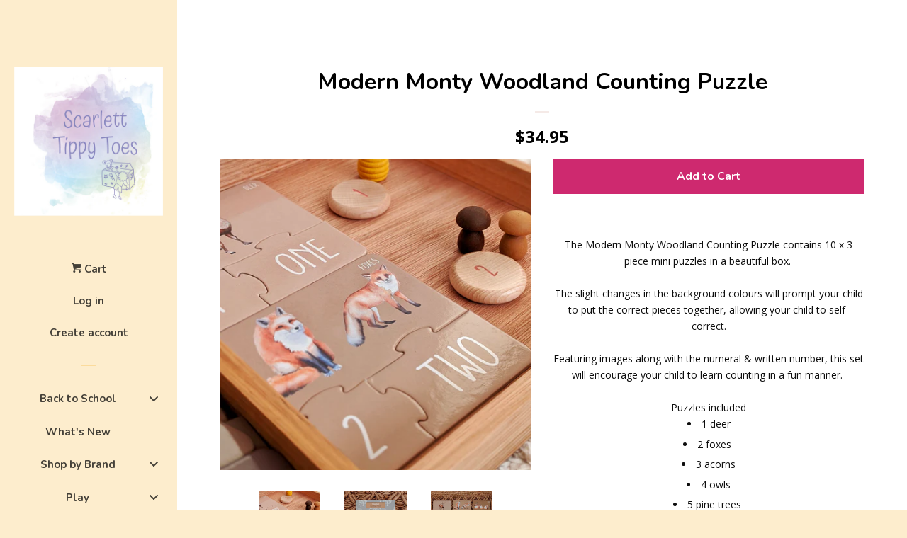

--- FILE ---
content_type: text/html; charset=utf-8
request_url: https://scarletttippytoes.com.au/products/modern-monty-woodland-counting-puzzle
body_size: 51705
content:
<!doctype html>
<!--[if lt IE 7]><html class="no-js lt-ie9 lt-ie8 lt-ie7" lang="en"> <![endif]-->
<!--[if IE 7]><html class="no-js lt-ie9 lt-ie8" lang="en"> <![endif]-->
<!--[if IE 8]><html class="no-js lt-ie9" lang="en"> <![endif]-->
<!--[if IE 9 ]><html class="ie9 no-js"> <![endif]-->
<!--[if (gt IE 9)|!(IE)]><!--> <html class="no-js"> <!--<![endif]-->
<head>
  <meta name="facebook-domain-verification" content="tn1q4zo0leinuy2sbcxpsms4ou1zu7" />
  <meta name="p:domain_verify" content="eb5d13a6bdcb40ad9a64c9e7b2999e02"/>

  <!-- Basic page needs ================================================== -->
  <meta charset="utf-8">
  <meta http-equiv="X-UA-Compatible" content="IE=edge,chrome=1">

  

  <!-- Title and description ================================================== -->
  <title>
  Modern Monty Woodland Counting Puzzle &ndash; Scarlett Tippy Toes
  </title>

  
  <meta name="description" content="The Modern Monty Woodland Counting Puzzle contains 10 x 3 piece mini puzzles in a beautiful box.  The slight changes in the background colours will prompt your child to put the correct pieces together, allowing your child to self-correct. Featuring images along with the numeral &amp;amp; written number, this set will encou">
  

  <!-- Social meta ================================================== -->
  
<meta property="og:site_name" content="Scarlett Tippy Toes">

  <!-- Product  -->
  <meta property="og:type" content="product">
  <meta property="og:title" content="Modern Monty Woodland Counting Puzzle">
  <meta property="og:description" content="
The Modern Monty Woodland Counting Puzzle contains 10 x 3 piece mini puzzles in a beautiful box. 
The slight changes in the background colours will prompt your child to put the correct pieces together, allowing your child to self-correct.




Featuring images along with the numeral &amp;amp; written number, this set will encourage your child to learn counting in a fun manner. 




Puzzles included



1 deer
2 foxes 
3 acorns
4 owls
5 pine trees 
6 berries
7 rabbits 
8 leaves
9 toadstools
10 pinecones


All original art have been created by Amanda Borchers





About Modern Monty


Modern Monty products feature themes of the natural world and what makes up our environment in a beautiful &amp;amp; eye-catching manner







These are products that will help to teach your children about the natural world and to appreciate nature. The intention of Modern Monty products is to help nurture little conservationists


All Modern Monty manufactures are FSC certified meaning products are created in an environment that is environmentally, economically &amp;amp; socially responsible

All Modern Monty products are contained in beautiful packaging making them a wonderful gift option that is sure to be loved



Reasons to shop with Scarlett Tippy Toes




We offer capped priced shipping. No matter where you live in Australia our standard shipping is $9.95. Spend $189 (after discounts) and shipping is on us.
We offer personalised service. Yes, we are a small business but you a dealing with a real person behind the computer. We are here to answer any questions you have and we will work with you to provide the best service possible.
We ship daily from Melbourne and all items listed on our website are in stock and ready to send. This means your item will be on its way to you before you know it (for more details about our shipping refer to our terms and conditions)
We stock a number of brands that you know and love, making us a one-stop shop whether you want to shop for your own children or you have some lovely gifts in mind.
I have two children myself and when considering items to sell through Scarlett Tippy Toes, I always consider the uses and functions of the product and if necessary will test with my own kids. My goal is to stock fun and functional products that your children and yourself will love.
&quot;When you buy from a small business, an actual person does a happy dance&quot; Yep - every purchase made through my business supports my young family and I appreciate every single order that comes through my website.
We offer Buy Now, Pay Later options which include Afterpay, Zippay &amp;amp; Laybuy 

">
  
    <meta property="og:image" content="http://scarletttippytoes.com.au/cdn/shop/products/Photo12-5-20_43758pm_grande.jpg?v=1606554239">
    <meta property="og:image:secure_url" content="https://scarletttippytoes.com.au/cdn/shop/products/Photo12-5-20_43758pm_grande.jpg?v=1606554239">
  
    <meta property="og:image" content="http://scarletttippytoes.com.au/cdn/shop/products/Photo3-5-20_31953pm_grande.jpg?v=1606554239">
    <meta property="og:image:secure_url" content="https://scarletttippytoes.com.au/cdn/shop/products/Photo3-5-20_31953pm_grande.jpg?v=1606554239">
  
    <meta property="og:image" content="http://scarletttippytoes.com.au/cdn/shop/products/Photo3-5-20_32200pm_grande.jpg?v=1606554239">
    <meta property="og:image:secure_url" content="https://scarletttippytoes.com.au/cdn/shop/products/Photo3-5-20_32200pm_grande.jpg?v=1606554239">
  
  <meta property="og:price:amount" content="34.95">
  <meta property="og:price:currency" content="AUD">



  <meta property="og:url" content="https://scarletttippytoes.com.au/products/modern-monty-woodland-counting-puzzle">






  <meta name="twitter:card" content="summary">



  <meta name="twitter:title" content="Modern Monty Woodland Counting Puzzle">
  <meta name="twitter:description" content="
The Modern Monty Woodland Counting Puzzle contains 10 x 3 piece mini puzzles in a beautiful box. 
The slight changes in the background colours will prompt your child to put the correct pieces togethe">



  <!-- Helpers ================================================== -->
  <link rel="canonical" href="https://scarletttippytoes.com.au/products/modern-monty-woodland-counting-puzzle">
  <meta name="viewport" content="width=device-width, initial-scale=1, shrink-to-fit=no">

  
    <!-- Ajaxify Cart Plugin ================================================== -->
    <link href="//scarletttippytoes.com.au/cdn/shop/t/4/assets/ajaxify.scss.css?v=173203757493674733731569671838" rel="stylesheet" type="text/css" media="all" />
  

  <!-- CSS ================================================== -->
  <link href="//scarletttippytoes.com.au/cdn/shop/t/4/assets/timber.scss.css?v=75745606455238708021703600878" rel="stylesheet" type="text/css" media="all" />
  
  
  
  <link href="//fonts.googleapis.com/css?family=Open+Sans:400,700" rel="stylesheet" type="text/css" media="all" />


  
    
    
    <link href="//fonts.googleapis.com/css?family=Nunito:700" rel="stylesheet" type="text/css" media="all" />
  




  <script>
    window.theme = window.theme || {};

    var theme = {
      cartType: 'drawer',
      moneyFormat: "${{amount}}",
      currentTemplate: 'product',
      variables: {
        mediaQuerySmall: 'screen and (max-width: 480px)',
        bpSmall: false
      }
    }
  </script>

  <!-- Header hook for plugins ================================================== -->
  
  
  <script>window.performance && window.performance.mark && window.performance.mark('shopify.content_for_header.start');</script><meta id="shopify-digital-wallet" name="shopify-digital-wallet" content="/19318413/digital_wallets/dialog">
<meta name="shopify-checkout-api-token" content="ff6bb0c74fa63347878b45967f322e2e">
<meta id="in-context-paypal-metadata" data-shop-id="19318413" data-venmo-supported="false" data-environment="production" data-locale="en_US" data-paypal-v4="true" data-currency="AUD">
<link rel="alternate" type="application/json+oembed" href="https://scarletttippytoes.com.au/products/modern-monty-woodland-counting-puzzle.oembed">
<script async="async" src="/checkouts/internal/preloads.js?locale=en-AU"></script>
<link rel="preconnect" href="https://shop.app" crossorigin="anonymous">
<script async="async" src="https://shop.app/checkouts/internal/preloads.js?locale=en-AU&shop_id=19318413" crossorigin="anonymous"></script>
<script id="apple-pay-shop-capabilities" type="application/json">{"shopId":19318413,"countryCode":"AU","currencyCode":"AUD","merchantCapabilities":["supports3DS"],"merchantId":"gid:\/\/shopify\/Shop\/19318413","merchantName":"Scarlett Tippy Toes","requiredBillingContactFields":["postalAddress","email","phone"],"requiredShippingContactFields":["postalAddress","email","phone"],"shippingType":"shipping","supportedNetworks":["visa","masterCard","amex","jcb"],"total":{"type":"pending","label":"Scarlett Tippy Toes","amount":"1.00"},"shopifyPaymentsEnabled":true,"supportsSubscriptions":true}</script>
<script id="shopify-features" type="application/json">{"accessToken":"ff6bb0c74fa63347878b45967f322e2e","betas":["rich-media-storefront-analytics"],"domain":"scarletttippytoes.com.au","predictiveSearch":true,"shopId":19318413,"locale":"en"}</script>
<script>var Shopify = Shopify || {};
Shopify.shop = "scarlett-tippy-toes.myshopify.com";
Shopify.locale = "en";
Shopify.currency = {"active":"AUD","rate":"1.0"};
Shopify.country = "AU";
Shopify.theme = {"name":"pop (with Laybuy)","id":73797468265,"schema_name":"Pop","schema_version":"3.0.5","theme_store_id":719,"role":"main"};
Shopify.theme.handle = "null";
Shopify.theme.style = {"id":null,"handle":null};
Shopify.cdnHost = "scarletttippytoes.com.au/cdn";
Shopify.routes = Shopify.routes || {};
Shopify.routes.root = "/";</script>
<script type="module">!function(o){(o.Shopify=o.Shopify||{}).modules=!0}(window);</script>
<script>!function(o){function n(){var o=[];function n(){o.push(Array.prototype.slice.apply(arguments))}return n.q=o,n}var t=o.Shopify=o.Shopify||{};t.loadFeatures=n(),t.autoloadFeatures=n()}(window);</script>
<script>
  window.ShopifyPay = window.ShopifyPay || {};
  window.ShopifyPay.apiHost = "shop.app\/pay";
  window.ShopifyPay.redirectState = null;
</script>
<script id="shop-js-analytics" type="application/json">{"pageType":"product"}</script>
<script defer="defer" async type="module" src="//scarletttippytoes.com.au/cdn/shopifycloud/shop-js/modules/v2/client.init-shop-cart-sync_BT-GjEfc.en.esm.js"></script>
<script defer="defer" async type="module" src="//scarletttippytoes.com.au/cdn/shopifycloud/shop-js/modules/v2/chunk.common_D58fp_Oc.esm.js"></script>
<script defer="defer" async type="module" src="//scarletttippytoes.com.au/cdn/shopifycloud/shop-js/modules/v2/chunk.modal_xMitdFEc.esm.js"></script>
<script type="module">
  await import("//scarletttippytoes.com.au/cdn/shopifycloud/shop-js/modules/v2/client.init-shop-cart-sync_BT-GjEfc.en.esm.js");
await import("//scarletttippytoes.com.au/cdn/shopifycloud/shop-js/modules/v2/chunk.common_D58fp_Oc.esm.js");
await import("//scarletttippytoes.com.au/cdn/shopifycloud/shop-js/modules/v2/chunk.modal_xMitdFEc.esm.js");

  window.Shopify.SignInWithShop?.initShopCartSync?.({"fedCMEnabled":true,"windoidEnabled":true});

</script>
<script>
  window.Shopify = window.Shopify || {};
  if (!window.Shopify.featureAssets) window.Shopify.featureAssets = {};
  window.Shopify.featureAssets['shop-js'] = {"shop-cart-sync":["modules/v2/client.shop-cart-sync_DZOKe7Ll.en.esm.js","modules/v2/chunk.common_D58fp_Oc.esm.js","modules/v2/chunk.modal_xMitdFEc.esm.js"],"init-fed-cm":["modules/v2/client.init-fed-cm_B6oLuCjv.en.esm.js","modules/v2/chunk.common_D58fp_Oc.esm.js","modules/v2/chunk.modal_xMitdFEc.esm.js"],"shop-cash-offers":["modules/v2/client.shop-cash-offers_D2sdYoxE.en.esm.js","modules/v2/chunk.common_D58fp_Oc.esm.js","modules/v2/chunk.modal_xMitdFEc.esm.js"],"shop-login-button":["modules/v2/client.shop-login-button_QeVjl5Y3.en.esm.js","modules/v2/chunk.common_D58fp_Oc.esm.js","modules/v2/chunk.modal_xMitdFEc.esm.js"],"pay-button":["modules/v2/client.pay-button_DXTOsIq6.en.esm.js","modules/v2/chunk.common_D58fp_Oc.esm.js","modules/v2/chunk.modal_xMitdFEc.esm.js"],"shop-button":["modules/v2/client.shop-button_DQZHx9pm.en.esm.js","modules/v2/chunk.common_D58fp_Oc.esm.js","modules/v2/chunk.modal_xMitdFEc.esm.js"],"avatar":["modules/v2/client.avatar_BTnouDA3.en.esm.js"],"init-windoid":["modules/v2/client.init-windoid_CR1B-cfM.en.esm.js","modules/v2/chunk.common_D58fp_Oc.esm.js","modules/v2/chunk.modal_xMitdFEc.esm.js"],"init-shop-for-new-customer-accounts":["modules/v2/client.init-shop-for-new-customer-accounts_C_vY_xzh.en.esm.js","modules/v2/client.shop-login-button_QeVjl5Y3.en.esm.js","modules/v2/chunk.common_D58fp_Oc.esm.js","modules/v2/chunk.modal_xMitdFEc.esm.js"],"init-shop-email-lookup-coordinator":["modules/v2/client.init-shop-email-lookup-coordinator_BI7n9ZSv.en.esm.js","modules/v2/chunk.common_D58fp_Oc.esm.js","modules/v2/chunk.modal_xMitdFEc.esm.js"],"init-shop-cart-sync":["modules/v2/client.init-shop-cart-sync_BT-GjEfc.en.esm.js","modules/v2/chunk.common_D58fp_Oc.esm.js","modules/v2/chunk.modal_xMitdFEc.esm.js"],"shop-toast-manager":["modules/v2/client.shop-toast-manager_DiYdP3xc.en.esm.js","modules/v2/chunk.common_D58fp_Oc.esm.js","modules/v2/chunk.modal_xMitdFEc.esm.js"],"init-customer-accounts":["modules/v2/client.init-customer-accounts_D9ZNqS-Q.en.esm.js","modules/v2/client.shop-login-button_QeVjl5Y3.en.esm.js","modules/v2/chunk.common_D58fp_Oc.esm.js","modules/v2/chunk.modal_xMitdFEc.esm.js"],"init-customer-accounts-sign-up":["modules/v2/client.init-customer-accounts-sign-up_iGw4briv.en.esm.js","modules/v2/client.shop-login-button_QeVjl5Y3.en.esm.js","modules/v2/chunk.common_D58fp_Oc.esm.js","modules/v2/chunk.modal_xMitdFEc.esm.js"],"shop-follow-button":["modules/v2/client.shop-follow-button_CqMgW2wH.en.esm.js","modules/v2/chunk.common_D58fp_Oc.esm.js","modules/v2/chunk.modal_xMitdFEc.esm.js"],"checkout-modal":["modules/v2/client.checkout-modal_xHeaAweL.en.esm.js","modules/v2/chunk.common_D58fp_Oc.esm.js","modules/v2/chunk.modal_xMitdFEc.esm.js"],"shop-login":["modules/v2/client.shop-login_D91U-Q7h.en.esm.js","modules/v2/chunk.common_D58fp_Oc.esm.js","modules/v2/chunk.modal_xMitdFEc.esm.js"],"lead-capture":["modules/v2/client.lead-capture_BJmE1dJe.en.esm.js","modules/v2/chunk.common_D58fp_Oc.esm.js","modules/v2/chunk.modal_xMitdFEc.esm.js"],"payment-terms":["modules/v2/client.payment-terms_Ci9AEqFq.en.esm.js","modules/v2/chunk.common_D58fp_Oc.esm.js","modules/v2/chunk.modal_xMitdFEc.esm.js"]};
</script>
<script>(function() {
  var isLoaded = false;
  function asyncLoad() {
    if (isLoaded) return;
    isLoaded = true;
    var urls = ["https:\/\/instafeed.nfcube.com\/cdn\/a2b3eb54ce294d38fbe5f063194ba668.js?shop=scarlett-tippy-toes.myshopify.com","https:\/\/www.improvedcontactform.com\/icf.js?shop=scarlett-tippy-toes.myshopify.com","\/\/www.powr.io\/powr.js?powr-token=scarlett-tippy-toes.myshopify.com\u0026external-type=shopify\u0026shop=scarlett-tippy-toes.myshopify.com","\/\/shopify.privy.com\/widget.js?shop=scarlett-tippy-toes.myshopify.com","\/\/d1liekpayvooaz.cloudfront.net\/apps\/customizery\/customizery.js?shop=scarlett-tippy-toes.myshopify.com","https:\/\/static.klaviyo.com\/onsite\/js\/klaviyo.js?company_id=RSQs44\u0026shop=scarlett-tippy-toes.myshopify.com","https:\/\/static.klaviyo.com\/onsite\/js\/klaviyo.js?company_id=RSQs44\u0026shop=scarlett-tippy-toes.myshopify.com","https:\/\/cdn.hextom.com\/js\/ultimatesalesboost.js?shop=scarlett-tippy-toes.myshopify.com"];
    for (var i = 0; i < urls.length; i++) {
      var s = document.createElement('script');
      s.type = 'text/javascript';
      s.async = true;
      s.src = urls[i];
      var x = document.getElementsByTagName('script')[0];
      x.parentNode.insertBefore(s, x);
    }
  };
  if(window.attachEvent) {
    window.attachEvent('onload', asyncLoad);
  } else {
    window.addEventListener('load', asyncLoad, false);
  }
})();</script>
<script id="__st">var __st={"a":19318413,"offset":-18000,"reqid":"28abd4e5-95c8-47f9-8831-138706de51d5-1769158875","pageurl":"scarletttippytoes.com.au\/products\/modern-monty-woodland-counting-puzzle","u":"27d6196eedde","p":"product","rtyp":"product","rid":6092919013560};</script>
<script>window.ShopifyPaypalV4VisibilityTracking = true;</script>
<script id="captcha-bootstrap">!function(){'use strict';const t='contact',e='account',n='new_comment',o=[[t,t],['blogs',n],['comments',n],[t,'customer']],c=[[e,'customer_login'],[e,'guest_login'],[e,'recover_customer_password'],[e,'create_customer']],r=t=>t.map((([t,e])=>`form[action*='/${t}']:not([data-nocaptcha='true']) input[name='form_type'][value='${e}']`)).join(','),a=t=>()=>t?[...document.querySelectorAll(t)].map((t=>t.form)):[];function s(){const t=[...o],e=r(t);return a(e)}const i='password',u='form_key',d=['recaptcha-v3-token','g-recaptcha-response','h-captcha-response',i],f=()=>{try{return window.sessionStorage}catch{return}},m='__shopify_v',_=t=>t.elements[u];function p(t,e,n=!1){try{const o=window.sessionStorage,c=JSON.parse(o.getItem(e)),{data:r}=function(t){const{data:e,action:n}=t;return t[m]||n?{data:e,action:n}:{data:t,action:n}}(c);for(const[e,n]of Object.entries(r))t.elements[e]&&(t.elements[e].value=n);n&&o.removeItem(e)}catch(o){console.error('form repopulation failed',{error:o})}}const l='form_type',E='cptcha';function T(t){t.dataset[E]=!0}const w=window,h=w.document,L='Shopify',v='ce_forms',y='captcha';let A=!1;((t,e)=>{const n=(g='f06e6c50-85a8-45c8-87d0-21a2b65856fe',I='https://cdn.shopify.com/shopifycloud/storefront-forms-hcaptcha/ce_storefront_forms_captcha_hcaptcha.v1.5.2.iife.js',D={infoText:'Protected by hCaptcha',privacyText:'Privacy',termsText:'Terms'},(t,e,n)=>{const o=w[L][v],c=o.bindForm;if(c)return c(t,g,e,D).then(n);var r;o.q.push([[t,g,e,D],n]),r=I,A||(h.body.append(Object.assign(h.createElement('script'),{id:'captcha-provider',async:!0,src:r})),A=!0)});var g,I,D;w[L]=w[L]||{},w[L][v]=w[L][v]||{},w[L][v].q=[],w[L][y]=w[L][y]||{},w[L][y].protect=function(t,e){n(t,void 0,e),T(t)},Object.freeze(w[L][y]),function(t,e,n,w,h,L){const[v,y,A,g]=function(t,e,n){const i=e?o:[],u=t?c:[],d=[...i,...u],f=r(d),m=r(i),_=r(d.filter((([t,e])=>n.includes(e))));return[a(f),a(m),a(_),s()]}(w,h,L),I=t=>{const e=t.target;return e instanceof HTMLFormElement?e:e&&e.form},D=t=>v().includes(t);t.addEventListener('submit',(t=>{const e=I(t);if(!e)return;const n=D(e)&&!e.dataset.hcaptchaBound&&!e.dataset.recaptchaBound,o=_(e),c=g().includes(e)&&(!o||!o.value);(n||c)&&t.preventDefault(),c&&!n&&(function(t){try{if(!f())return;!function(t){const e=f();if(!e)return;const n=_(t);if(!n)return;const o=n.value;o&&e.removeItem(o)}(t);const e=Array.from(Array(32),(()=>Math.random().toString(36)[2])).join('');!function(t,e){_(t)||t.append(Object.assign(document.createElement('input'),{type:'hidden',name:u})),t.elements[u].value=e}(t,e),function(t,e){const n=f();if(!n)return;const o=[...t.querySelectorAll(`input[type='${i}']`)].map((({name:t})=>t)),c=[...d,...o],r={};for(const[a,s]of new FormData(t).entries())c.includes(a)||(r[a]=s);n.setItem(e,JSON.stringify({[m]:1,action:t.action,data:r}))}(t,e)}catch(e){console.error('failed to persist form',e)}}(e),e.submit())}));const S=(t,e)=>{t&&!t.dataset[E]&&(n(t,e.some((e=>e===t))),T(t))};for(const o of['focusin','change'])t.addEventListener(o,(t=>{const e=I(t);D(e)&&S(e,y())}));const B=e.get('form_key'),M=e.get(l),P=B&&M;t.addEventListener('DOMContentLoaded',(()=>{const t=y();if(P)for(const e of t)e.elements[l].value===M&&p(e,B);[...new Set([...A(),...v().filter((t=>'true'===t.dataset.shopifyCaptcha))])].forEach((e=>S(e,t)))}))}(h,new URLSearchParams(w.location.search),n,t,e,['guest_login'])})(!0,!0)}();</script>
<script integrity="sha256-4kQ18oKyAcykRKYeNunJcIwy7WH5gtpwJnB7kiuLZ1E=" data-source-attribution="shopify.loadfeatures" defer="defer" src="//scarletttippytoes.com.au/cdn/shopifycloud/storefront/assets/storefront/load_feature-a0a9edcb.js" crossorigin="anonymous"></script>
<script crossorigin="anonymous" defer="defer" src="//scarletttippytoes.com.au/cdn/shopifycloud/storefront/assets/shopify_pay/storefront-65b4c6d7.js?v=20250812"></script>
<script data-source-attribution="shopify.dynamic_checkout.dynamic.init">var Shopify=Shopify||{};Shopify.PaymentButton=Shopify.PaymentButton||{isStorefrontPortableWallets:!0,init:function(){window.Shopify.PaymentButton.init=function(){};var t=document.createElement("script");t.src="https://scarletttippytoes.com.au/cdn/shopifycloud/portable-wallets/latest/portable-wallets.en.js",t.type="module",document.head.appendChild(t)}};
</script>
<script data-source-attribution="shopify.dynamic_checkout.buyer_consent">
  function portableWalletsHideBuyerConsent(e){var t=document.getElementById("shopify-buyer-consent"),n=document.getElementById("shopify-subscription-policy-button");t&&n&&(t.classList.add("hidden"),t.setAttribute("aria-hidden","true"),n.removeEventListener("click",e))}function portableWalletsShowBuyerConsent(e){var t=document.getElementById("shopify-buyer-consent"),n=document.getElementById("shopify-subscription-policy-button");t&&n&&(t.classList.remove("hidden"),t.removeAttribute("aria-hidden"),n.addEventListener("click",e))}window.Shopify?.PaymentButton&&(window.Shopify.PaymentButton.hideBuyerConsent=portableWalletsHideBuyerConsent,window.Shopify.PaymentButton.showBuyerConsent=portableWalletsShowBuyerConsent);
</script>
<script data-source-attribution="shopify.dynamic_checkout.cart.bootstrap">document.addEventListener("DOMContentLoaded",(function(){function t(){return document.querySelector("shopify-accelerated-checkout-cart, shopify-accelerated-checkout")}if(t())Shopify.PaymentButton.init();else{new MutationObserver((function(e,n){t()&&(Shopify.PaymentButton.init(),n.disconnect())})).observe(document.body,{childList:!0,subtree:!0})}}));
</script>
<link id="shopify-accelerated-checkout-styles" rel="stylesheet" media="screen" href="https://scarletttippytoes.com.au/cdn/shopifycloud/portable-wallets/latest/accelerated-checkout-backwards-compat.css" crossorigin="anonymous">
<style id="shopify-accelerated-checkout-cart">
        #shopify-buyer-consent {
  margin-top: 1em;
  display: inline-block;
  width: 100%;
}

#shopify-buyer-consent.hidden {
  display: none;
}

#shopify-subscription-policy-button {
  background: none;
  border: none;
  padding: 0;
  text-decoration: underline;
  font-size: inherit;
  cursor: pointer;
}

#shopify-subscription-policy-button::before {
  box-shadow: none;
}

      </style>

<script>window.performance && window.performance.mark && window.performance.mark('shopify.content_for_header.end');</script>

  

<!--[if lt IE 9]>
<script src="//cdnjs.cloudflare.com/ajax/libs/html5shiv/3.7.2/html5shiv.min.js" type="text/javascript"></script>
<script src="//scarletttippytoes.com.au/cdn/shop/t/4/assets/respond.min.js?v=52248677837542619231559770480" type="text/javascript"></script>
<link href="//scarletttippytoes.com.au/cdn/shop/t/4/assets/respond-proxy.html" id="respond-proxy" rel="respond-proxy" />
<link href="//scarletttippytoes.com.au/search?q=91139eeb6b5fc225d7541970f1446ca2" id="respond-redirect" rel="respond-redirect" />
<script src="//scarletttippytoes.com.au/search?q=91139eeb6b5fc225d7541970f1446ca2" type="text/javascript"></script>
<![endif]-->


  <!--[if (gt IE 9)|!(IE)]><!--><script src="//scarletttippytoes.com.au/cdn/shop/t/4/assets/theme.js?v=158993912566457109391559770484" defer="defer"></script><!--<![endif]-->
  <!--[if lte IE 9]><script src="//scarletttippytoes.com.au/cdn/shop/t/4/assets/theme.js?v=158993912566457109391559770484"></script><![endif]-->

  
  

  
  <script src="//ajax.googleapis.com/ajax/libs/jquery/2.2.3/jquery.min.js" type="text/javascript"></script>
  <script src="//scarletttippytoes.com.au/cdn/shop/t/4/assets/modernizr.min.js?v=520786850485634651559770479" type="text/javascript"></script>

<!-- BEGIN app block: shopify://apps/warnify-pro-warnings/blocks/main/b82106ea-6172-4ab0-814f-17df1cb2b18a --><!-- BEGIN app snippet: product -->
<script>    var Elspw = {        params: {            money_format: "${{amount}}",            cart: {                "total_price" : 0,                "attributes": {},                "items" : [                ]            }        }    };    Elspw.params.product = {        "id": 6092919013560,        "title": "Modern Monty Woodland Counting Puzzle",        "handle": "modern-monty-woodland-counting-puzzle",        "tags": [],        "variants":[{"id":37614780874936,"qty":1 === null ? 999 : 1,"title":"Default Title","policy":"deny"}],        "collection_ids":[291978182840,291980312760,235209195704,291978215608,233904275640,266216407224,266222174392,237908328632,439511744786]    };</script><!-- END app snippet --><!-- BEGIN app snippet: settings -->
  <script>    (function(){      Elspw.loadScript=function(a,b){var c=document.createElement("script");c.type="text/javascript",c.readyState?c.onreadystatechange=function(){"loaded"!=c.readyState&&"complete"!=c.readyState||(c.onreadystatechange=null,b())}:c.onload=function(){b()},c.src=a,document.getElementsByTagName("head")[0].appendChild(c)};      Elspw.config= {"enabled":true,"button":"form[action=\"/cart/add\"] [type=submit]","css":"","tag":"Els PW","alerts":[],"grid_enabled":1,"cdn":"https://s3.amazonaws.com/els-apps/product-warnings/","theme_app_extensions_enabled":1} ;    })(Elspw)  </script>  <script defer src="https://cdn.shopify.com/extensions/019b92bb-38ba-793e-9baf-3c5308a58e87/cli-20/assets/app.js"></script>

<script>
  Elspw.params.elsGeoScriptPath = "https://cdn.shopify.com/extensions/019b92bb-38ba-793e-9baf-3c5308a58e87/cli-20/assets/els.geo.js";
  Elspw.params.remodalScriptPath = "https://cdn.shopify.com/extensions/019b92bb-38ba-793e-9baf-3c5308a58e87/cli-20/assets/remodal.js";
  Elspw.params.cssPath = "https://cdn.shopify.com/extensions/019b92bb-38ba-793e-9baf-3c5308a58e87/cli-20/assets/app.css";
</script><!-- END app snippet --><!-- BEGIN app snippet: elspw-jsons -->



  <script type="application/json" id="elspw-product">
    
          {        "id": 6092919013560,        "title": "Modern Monty Woodland Counting Puzzle",        "handle": "modern-monty-woodland-counting-puzzle",        "tags": [],        "variants":[{"id":37614780874936,"qty":1,"title":"Default Title","policy":"deny"}],        "collection_ids":[291978182840,291980312760,235209195704,291978215608,233904275640,266216407224,266222174392,237908328632,439511744786]      }    
  </script>



<!-- END app snippet -->


<!-- END app block --><!-- BEGIN app block: shopify://apps/essential-announcer/blocks/app-embed/93b5429f-c8d6-4c33-ae14-250fd84f361b --><script>
  
    window.essentialAnnouncementConfigs = [];
  
  window.essentialAnnouncementMeta = {
    productCollections: [{"id":291978182840,"handle":"best-selling-products","title":"Best Selling Products","updated_at":"2026-01-22T07:01:54-05:00","body_html":null,"published_at":"2022-08-30T00:33:25-04:00","sort_order":"best-selling","template_suffix":null,"disjunctive":true,"rules":[{"column":"title","relation":"contains","condition":"Best Selling"},{"column":"title","relation":"not_contains","condition":"Best Selling"}],"published_scope":"web"},{"id":291980312760,"handle":"discount","title":"Discount","updated_at":"2026-01-22T07:01:54-05:00","body_html":"","published_at":"2022-08-30T06:21:57-04:00","sort_order":"alpha-asc","template_suffix":"","disjunctive":false,"rules":[{"column":"is_price_reduced","relation":"is_not_set","condition":""}],"published_scope":"global"},{"id":235209195704,"handle":"modern-monty","updated_at":"2025-10-20T07:02:03-04:00","published_at":"2020-11-08T20:28:23-05:00","sort_order":"manual","template_suffix":"","published_scope":"global","title":"Modern Monty","body_html":"\u003cdiv style=\"text-align: center;\"\u003e\u003cimg src=\"https:\/\/cdn.shopify.com\/s\/files\/1\/1931\/8413\/files\/8363752598492385656_IMG_8468_480x480.jpg?v=1604886686\" alt=\"Modern Monty Ocean Memory Card Game\" data-mce-fragment=\"1\" data-mce-src=\"https:\/\/cdn.shopify.com\/s\/files\/1\/1931\/8413\/files\/8363752598492385656_IMG_8468_480x480.jpg?v=1604886686\"\u003e\u003c\/div\u003e\n\u003cdiv style=\"text-align: center;\"\u003e\u003c\/div\u003e\n\u003cdiv style=\"text-align: left;\"\u003eModern Monty design and create a lovely range of luxe, boutique, educational toys, puzzles and games.\u003c\/div\u003e\n\u003cdiv style=\"text-align: left;\"\u003e\u003c\/div\u003e\n\u003cdiv style=\"text-align: left;\"\u003eModern Monty products feature themes of the natural world and what makes up our environment in a beautiful \u0026amp; eye-catching manner\u003c\/div\u003e\n\u003cdiv style=\"text-align: left;\"\u003e\u003c\/div\u003e\n\u003cdiv style=\"text-align: left;\"\u003eThese are products that will help to teach your children about the natural world and to appreciate nature. The intention of Modern Monty products is to help nurture little conservationists.\u003c\/div\u003e\n\u003cdiv style=\"text-align: left;\"\u003e\u003c\/div\u003e\n\u003cdiv style=\"text-align: left;\"\u003eModern Monty is founded by Meg \u0026amp; Kelvin and they have an on-going collaboration with Artist, Amanda Borchers, to create the stunning artworks that you see on Modern Monty products.\u003c\/div\u003e\n\u003cdiv style=\"text-align: left;\"\u003e\u003c\/div\u003e\n\u003cdiv style=\"text-align: left;\"\u003eAll Modern Monty manufactures are FSC certified meaning products are created in an environment that is environmentally, economically \u0026amp; socially responsible.\u003c\/div\u003e\n\u003cdiv style=\"text-align: left;\"\u003e\u003c\/div\u003e\n\u003cdiv style=\"text-align: left;\"\u003eAll Modern Monty products are contained in beautiful packaging making them a wonderful gift option that is sure to be loved.\u003c\/div\u003e\n\u003cdiv style=\"text-align: left;\"\u003e\u003c\/div\u003e\n\u003cdiv style=\"text-align: left;\"\u003eModern Monty - Play, Laugh, Learn \u003c\/div\u003e","image":{"created_at":"2020-11-08T20:58:49-05:00","alt":null,"width":2386,"height":2385,"src":"\/\/scarletttippytoes.com.au\/cdn\/shop\/collections\/Photo_16-12-19_6_00_52_pm.jpg?v=1604887130"}},{"id":291978215608,"handle":"newest-products","title":"Newest Products","updated_at":"2026-01-22T07:01:54-05:00","body_html":null,"published_at":"2022-08-30T00:33:26-04:00","sort_order":"created-desc","template_suffix":null,"disjunctive":true,"rules":[{"column":"title","relation":"contains","condition":"Newest"},{"column":"title","relation":"not_contains","condition":"Newest"}],"published_scope":"web"},{"id":233904275640,"handle":"play","updated_at":"2026-01-19T07:01:58-05:00","published_at":"2020-11-02T06:57:38-05:00","sort_order":"best-selling","template_suffix":"","published_scope":"global","title":"Play","body_html":"\u003cp style=\"text-align: center;\"\u003e\u003cimg alt=\"Tender Leaf Bear Clock Puzzle\" src=\"https:\/\/cdn.shopify.com\/s\/files\/1\/1931\/8413\/files\/TL8408_7_480x480.jpg?v=1604318293\"\u003e\u003c\/p\u003e\n\u003cp\u003e\"Play is the highest form of research\"- Albert Einstein\u003cbr\u003e\u003c\/p\u003e\n\u003cp\u003eAt Scarlett Tippy Toes we stock several brands of toys \u0026amp; puzzles. When researching toys to stock we keep the following in mind\u003c\/p\u003e\n\u003cul\u003e\n\u003cli\u003eProducts that children can learn from\u003c\/li\u003e\n\u003cli\u003eHigh quality products\u003c\/li\u003e\n\u003cli\u003eDesigned to meet Australian Standards\u003c\/li\u003e\n\u003c\/ul\u003e\n\u003cp\u003eWe will continue to expand our range of toys and puzzles so that we have options available for both different age groups and at different price points\u003c\/p\u003e\n\u003cp\u003eBrands we stock include\u003c\/p\u003e\n\u003cul\u003e\n\u003cli\u003eConnetix\u003c\/li\u003e\n\u003cli\u003eDjeco\u003c\/li\u003e\n\u003cli\u003eLearn \u0026amp; Grow\u003c\/li\u003e\n\u003cli\u003eLe Toy Van\u003c\/li\u003e\n\u003cli\u003eMake Me Iconic\u003c\/li\u003e\n\u003cli\u003eMushie\u003c\/li\u003e\n\u003cli\u003eTender Leaf\u003c\/li\u003e\n\u003c\/ul\u003e","image":{"created_at":"2020-11-02T06:57:36-05:00","alt":null,"width":1772,"height":1668,"src":"\/\/scarletttippytoes.com.au\/cdn\/shop\/collections\/LETV292_4.jpg?v=1604318257"}},{"id":266216407224,"handle":"puzzles","updated_at":"2026-01-19T07:01:58-05:00","published_at":"2021-05-03T19:20:19-04:00","sort_order":"best-selling","template_suffix":"","published_scope":"global","title":"Puzzles","body_html":"\u003cdiv style=\"text-align: center;\"\u003e\u003cbr\u003e\u003c\/div\u003e\n\u003cdiv style=\"text-align: center;\"\u003e\u003cstrong\u003e\u003c\/strong\u003e\u003c\/div\u003e\n\u003cdiv style=\"text-align: center;\"\u003e\u003c\/div\u003e\n\u003cdiv style=\"text-align: left;\"\u003eAt Scarlett Tippy Toes we stock a range of puzzles which are the perfect family activity on cold, winter days. \u003c\/div\u003e\n\u003cdiv style=\"text-align: left;\"\u003e\u003c\/div\u003e\n\u003cdiv style=\"text-align: left;\"\u003eWe stock puzzles that are suitable from toddler age right up to young adults. \u003c\/div\u003e\n\u003cdiv style=\"text-align: left;\"\u003e\u003c\/div\u003e\n\u003cdiv style=\"text-align: left;\"\u003eYou can also shop our range of puzzles by puzzle size to find the perfect one. \u003c\/div\u003e","image":{"created_at":"2021-05-03T19:20:18-04:00","alt":null,"width":800,"height":519,"src":"\/\/scarletttippytoes.com.au\/cdn\/shop\/collections\/Djeco_Duos_Opposite_Puzzle_1.jpg?v=1620084018"}},{"id":266222174392,"handle":"puzzles-matching-counting","updated_at":"2025-10-04T07:01:15-04:00","published_at":"2021-05-03T20:45:28-04:00","sort_order":"best-selling","template_suffix":"","published_scope":"global","title":"Puzzles - Matching \u0026 Counting","body_html":"\u003cdiv style=\"text-align: center;\"\u003e\u003cimg src=\"https:\/\/cdn.shopify.com\/s\/files\/1\/1931\/8413\/files\/Photo_16-4-20_11_00_17_am_480x480.jpg?v=1620088829\" alt=\"Modern Monty Africa Counting Puzzle\" data-mce-fragment=\"1\" data-mce-src=\"https:\/\/cdn.shopify.com\/s\/files\/1\/1931\/8413\/files\/Photo_16-4-20_11_00_17_am_480x480.jpg?v=1620088829\"\u003e\u003c\/div\u003e\n\u003cdiv style=\"text-align: center;\"\u003e\u003c\/div\u003e\n\u003cdiv style=\"text-align: left;\"\u003eMatching \u0026amp; counting puzzles are a great way for your child to start learning how to complete puzzles.\u003c\/div\u003e\n\u003cdiv style=\"text-align: left;\"\u003e\u003c\/div\u003e\n\u003cdiv style=\"text-align: left;\"\u003ePuzzles help to develop hand-eye coordination \u0026amp; fine motor skills as the act of putting the puzzle pieces precisely together will develop these skills.\u003c\/div\u003e\n\u003cdiv style=\"text-align: left;\"\u003e\u003c\/div\u003e\n\u003cdiv style=\"text-align: left;\"\u003eYour child will also help to identify patterns and relationships. Matching objects that are similar or opposite. This also develops problem solving skills. \u003c\/div\u003e\n\u003cdiv style=\"text-align: left;\"\u003e\u003c\/div\u003e\n\u003cdiv style=\"text-align: left;\"\u003eOur range of puzzles from Djeco \u0026amp; Modern Monty will help to develop the above skills.  \u003c\/div\u003e","image":{"created_at":"2021-05-03T20:45:26-04:00","alt":null,"width":1772,"height":917,"src":"\/\/scarletttippytoes.com.au\/cdn\/shop\/collections\/DJ8164_2.jpg?v=1620089127"}},{"id":237908328632,"handle":"storewide-discounts","title":"Storewide Discounts","updated_at":"2026-01-22T07:01:54-05:00","body_html":"","published_at":"2020-12-05T22:20:45-05:00","sort_order":"alpha-asc","template_suffix":"","disjunctive":false,"rules":[{"column":"title","relation":"not_contains","condition":"Connetix Magnetic Ball Run"}],"published_scope":"global"},{"id":439511744786,"handle":"toys-for-on-the-go","updated_at":"2026-01-08T07:02:17-05:00","published_at":"2023-03-16T04:58:01-04:00","sort_order":"best-selling","template_suffix":"","published_scope":"global","title":"Toys for On the Go","body_html":"\u003cdiv style=\"text-align: center;\"\u003e\u003cimg src=\"https:\/\/cdn.shopify.com\/s\/files\/1\/1931\/8413\/files\/2020_8_480x480.png?v=1678960707\" alt=\"Toys to keep children entertained on long car \u0026amp; plane trips\"\u003e\u003c\/div\u003e\n\u003cdiv style=\"text-align: center;\"\u003e\u003cbr\u003e\u003c\/div\u003e\n\u003cdiv style=\"text-align: left;\"\u003eThe upcoming school holidays mean that some families will be taking long car or plane trips. Keeping your children entertained can make the difference between arriving to your destination relaxed or frazzled. \u003c\/div\u003e\n\u003cdiv style=\"text-align: left;\"\u003e\u003cbr\u003e\u003c\/div\u003e\n\u003cdiv style=\"text-align: left;\"\u003eWe have put together a collection of toys to help keep your children entertained during transit. \u003c\/div\u003e\n\u003cdiv style=\"text-align: left;\"\u003e\u003cbr\u003e\u003c\/div\u003e\n\u003cdiv style=\"text-align: left;\"\u003eKey points about this collection:\u003c\/div\u003e\n\u003cdiv style=\"text-align: left;\"\u003e\n\u003cul\u003e\n\u003cli\u003eProducts are portable and easy to pack up to put in your bag \u003c\/li\u003e\n\u003cli\u003eProducts can be used in different ways to given a number of options as to how they can be used \u003c\/li\u003e\n\u003c\/ul\u003e\n\u003cp\u003eBrands included in this collection\u003c\/p\u003e\n\u003cul\u003e\n\u003cli\u003eFat Brain\u003c\/li\u003e\n\u003cli\u003eJellystone\u003c\/li\u003e\n\u003cli\u003eModern Monty\u003c\/li\u003e\n\u003cli\u003eTiger Tribe\u003c\/li\u003e\n\u003c\/ul\u003e\n\u003cp\u003eOur top pick for different age groups:\u003c\/p\u003e\n\u003cp\u003eAge 0-1 - Fat Brain Pip Squigz or Fat Brain Whirly Squigz\u003c\/p\u003e\n\u003cp\u003eAge 2-3 - Fat Brain Dimpl Products or Tiger Tribe Magic Painting ABC\u003c\/p\u003e\n\u003cp\u003eAge 3-5 - Tiger Tribe Magna Carry or Modern Monty Take with Me Puzzles\u003c\/p\u003e\n\u003cp\u003eAge 6+ - Fat Brain Coggy or Tiger Tribe Colouring Packs \u003c\/p\u003e\n\u003c\/div\u003e","image":{"created_at":"2023-03-16T06:02:54-04:00","alt":null,"width":940,"height":788,"src":"\/\/scarletttippytoes.com.au\/cdn\/shop\/collections\/2020_8.png?v=1678960974"}}],
    productData: {"id":6092919013560,"title":"Modern Monty Woodland Counting Puzzle","handle":"modern-monty-woodland-counting-puzzle","description":"\u003cdiv\u003e\n\u003cdiv\u003e\u003cspan\u003eThe Modern Monty Woodland Counting Puzzle contains 10 x 3 piece mini puzzles in a beautiful box. \u003cbr\u003e\u003cbr\u003e\u003c\/span\u003e\u003c\/div\u003e\n\u003cdiv\u003eThe slight changes in the background colours will prompt your child to put the correct pieces together, allowing your child to self-correct.\u003cbr\u003e\u003cspan\u003e\u003c\/span\u003e\n\u003c\/div\u003e\n\u003cdiv\u003e\n\u003cspan\u003e\u003c\/span\u003e\u003cbr\u003e\n\u003c\/div\u003e\n\u003cdiv\u003eFeaturing images along with the numeral \u0026amp; written number, this set will encourage your child to learn counting in a fun manner. \u003cbr\u003e\n\u003c\/div\u003e\n\u003cdiv\u003e\n\u003cspan\u003e\u003c\/span\u003e\u003cbr\u003e\n\u003c\/div\u003e\n\u003cdiv\u003ePuzzles included\u003cbr\u003e\u003cspan\u003e\u003c\/span\u003e\n\u003c\/div\u003e\n\u003cdiv\u003e\n\u003cul\u003e\n\u003cli\u003e\u003cspan\u003e1 deer\u003c\/span\u003e\u003c\/li\u003e\n\u003cli\u003e\u003cspan\u003e2 foxes \u003c\/span\u003e\u003c\/li\u003e\n\u003cli\u003e\u003cspan\u003e3 acorns\u003c\/span\u003e\u003c\/li\u003e\n\u003cli\u003e\u003cspan\u003e4 owls\u003c\/span\u003e\u003c\/li\u003e\n\u003cli\u003e\u003cspan\u003e5 pine trees \u003c\/span\u003e\u003c\/li\u003e\n\u003cli\u003e\u003cspan\u003e6 berries\u003c\/span\u003e\u003c\/li\u003e\n\u003cli\u003e\u003cspan\u003e7 rabbits \u003c\/span\u003e\u003c\/li\u003e\n\u003cli\u003e\u003cspan\u003e8 leaves\u003c\/span\u003e\u003c\/li\u003e\n\u003cli\u003e\u003cspan\u003e9 toadstools\u003c\/span\u003e\u003c\/li\u003e\n\u003cli\u003e\u003cspan\u003e10 pinecones\u003c\/span\u003e\u003c\/li\u003e\n\u003c\/ul\u003e\n\u003c\/div\u003e\n\u003cdiv\u003eAll original art have been created by Amanda Borchers\u003cbr\u003e\n\u003c\/div\u003e\n\u003cdiv\u003e\n\u003cspan\u003e\u003c\/span\u003e\u003cbr\u003e\n\u003c\/div\u003e\n\u003cdiv\u003e\n\u003cstrong\u003eAbout Modern Monty\u003c\/strong\u003e\u003cbr\u003e\u003cspan\u003e\u003c\/span\u003e\n\u003c\/div\u003e\n\u003cdiv\u003e\u003c\/div\u003e\n\u003cdiv\u003eModern Monty products feature themes of the natural world and what makes up our environment in a beautiful \u0026amp; eye-catching manner\u003cbr\u003e\u003cspan\u003e\u003c\/span\u003e\n\u003c\/div\u003e\n\u003cdiv\u003e\u003cspan\u003e\u003c\/span\u003e\u003c\/div\u003e\n\u003c\/div\u003e\n\u003cdiv\u003e\u003cstrong\u003e\u003c\/strong\u003e\u003c\/div\u003e\n\u003cdiv\u003e\u003cstrong\u003e\u003c\/strong\u003e\u003c\/div\u003e\n\u003cdiv\u003e\n\u003cdiv data-mce-fragment=\"1\"\u003e\u003cbr data-mce-fragment=\"1\"\u003e\u003c\/div\u003e\n\u003cdiv data-mce-fragment=\"1\"\u003eThese are products that will help to teach your children about the natural world and to appreciate nature. The intention of Modern Monty products is to help nurture little conservationists\u003c\/div\u003e\n\u003cdiv data-mce-fragment=\"1\"\u003e\u003cbr\u003e\u003c\/div\u003e\n\u003cdiv data-mce-fragment=\"1\"\u003e\n\u003cdiv\u003eAll Modern Monty manufactures are FSC certified meaning products are created in an environment that is environmentally, economically \u0026amp; socially responsible\u003c\/div\u003e\n\u003cdiv\u003e\u003cbr\u003e\u003c\/div\u003e\n\u003cdiv\u003eAll Modern Monty products are contained in beautiful packaging making them a wonderful gift option that is sure to be loved\u003c\/div\u003e\n\u003cdiv\u003e\u003cbr\u003e\u003c\/div\u003e\n\u003c\/div\u003e\n\u003cdiv\u003e\n\u003cstrong\u003eReasons to shop with Scarlett Tippy Toes\u003c\/strong\u003e\u003cbr\u003e\n\u003c\/div\u003e\n\u003c\/div\u003e\n\u003cdiv\u003e\n\u003cul\u003e\n\u003cli\u003eWe offer capped priced shipping. No matter where you live in Australia our standard shipping is $9.95. Spend $189 (after discounts) and shipping is on us.\u003c\/li\u003e\n\u003cli\u003eWe offer personalised service. Yes, we are a small business but you a dealing with a real person behind the computer. We are here to answer any questions you have and we will work with you to provide the best service possible.\u003c\/li\u003e\n\u003cli\u003eWe ship daily from Melbourne and all items listed on our website are in stock and ready to send. This means your item will be on its way to you before you know it (for more details about our shipping refer to our \u003cspan\u003e\u003c\/span\u003e\u003ca title=\"Shipping terms and conditions for Scarlett Tippy Toes\" href=\"https:\/\/scarletttippytoes.com.au\/pages\/the-boring-stuff\"\u003eterms and conditions\u003c\/a\u003e)\u003c\/li\u003e\n\u003cli\u003eWe stock a number of brands that you know and love, making us a one-stop shop whether you want to shop for your own children or you have some lovely gifts in mind.\u003c\/li\u003e\n\u003cli\u003eI have two children myself and when considering items to sell through Scarlett Tippy Toes, I always consider the uses and functions of the product and if necessary will test with my own kids. My goal is to stock fun and functional products that your children and yourself will love.\u003c\/li\u003e\n\u003cli\u003e\"When you buy from a small business, an actual person does a happy dance\" Yep - every purchase made through my business supports my young family and I appreciate every single order that comes through my website.\u003c\/li\u003e\n\u003cli\u003eWe offer Buy Now, Pay Later options which include Afterpay, Zippay \u0026amp; Laybuy \u003c\/li\u003e\n\u003c\/ul\u003e\n\u003c\/div\u003e","published_at":"2020-11-28T04:01:42-05:00","created_at":"2020-11-28T04:01:42-05:00","vendor":"Modern Monty","type":"Modern Monty","tags":[],"price":3495,"price_min":3495,"price_max":3495,"available":true,"price_varies":false,"compare_at_price":null,"compare_at_price_min":0,"compare_at_price_max":0,"compare_at_price_varies":false,"variants":[{"id":37614780874936,"title":"Default Title","option1":"Default Title","option2":null,"option3":null,"sku":"","requires_shipping":true,"taxable":true,"featured_image":null,"available":true,"name":"Modern Monty Woodland Counting Puzzle","public_title":null,"options":["Default Title"],"price":3495,"weight":300,"compare_at_price":null,"inventory_quantity":1,"inventory_management":"shopify","inventory_policy":"deny","barcode":"","requires_selling_plan":false,"selling_plan_allocations":[]}],"images":["\/\/scarletttippytoes.com.au\/cdn\/shop\/products\/Photo12-5-20_43758pm.jpg?v=1606554239","\/\/scarletttippytoes.com.au\/cdn\/shop\/products\/Photo3-5-20_31953pm.jpg?v=1606554239","\/\/scarletttippytoes.com.au\/cdn\/shop\/products\/Photo3-5-20_32200pm.jpg?v=1606554239","\/\/scarletttippytoes.com.au\/cdn\/shop\/products\/Photo29-8-20_35028pm.jpg?v=1606554234","\/\/scarletttippytoes.com.au\/cdn\/shop\/products\/Photo29-8-20_35515pm.jpg?v=1606554234","\/\/scarletttippytoes.com.au\/cdn\/shop\/products\/Photo29-8-20_35912pm.jpg?v=1606554234"],"featured_image":"\/\/scarletttippytoes.com.au\/cdn\/shop\/products\/Photo12-5-20_43758pm.jpg?v=1606554239","options":["Title"],"media":[{"alt":null,"id":15187617153208,"position":1,"preview_image":{"aspect_ratio":1.0,"height":3024,"width":3024,"src":"\/\/scarletttippytoes.com.au\/cdn\/shop\/products\/Photo12-5-20_43758pm.jpg?v=1606554239"},"aspect_ratio":1.0,"height":3024,"media_type":"image","src":"\/\/scarletttippytoes.com.au\/cdn\/shop\/products\/Photo12-5-20_43758pm.jpg?v=1606554239","width":3024},{"alt":null,"id":15187617087672,"position":2,"preview_image":{"aspect_ratio":1.0,"height":2409,"width":2409,"src":"\/\/scarletttippytoes.com.au\/cdn\/shop\/products\/Photo3-5-20_31953pm.jpg?v=1606554239"},"aspect_ratio":1.0,"height":2409,"media_type":"image","src":"\/\/scarletttippytoes.com.au\/cdn\/shop\/products\/Photo3-5-20_31953pm.jpg?v=1606554239","width":2409},{"alt":null,"id":15187617120440,"position":3,"preview_image":{"aspect_ratio":1.0,"height":3031,"width":3031,"src":"\/\/scarletttippytoes.com.au\/cdn\/shop\/products\/Photo3-5-20_32200pm.jpg?v=1606554239"},"aspect_ratio":1.0,"height":3031,"media_type":"image","src":"\/\/scarletttippytoes.com.au\/cdn\/shop\/products\/Photo3-5-20_32200pm.jpg?v=1606554239","width":3031},{"alt":null,"id":15187617185976,"position":4,"preview_image":{"aspect_ratio":1.0,"height":3456,"width":3456,"src":"\/\/scarletttippytoes.com.au\/cdn\/shop\/products\/Photo29-8-20_35028pm.jpg?v=1606554234"},"aspect_ratio":1.0,"height":3456,"media_type":"image","src":"\/\/scarletttippytoes.com.au\/cdn\/shop\/products\/Photo29-8-20_35028pm.jpg?v=1606554234","width":3456},{"alt":null,"id":15187617218744,"position":5,"preview_image":{"aspect_ratio":1.0,"height":3456,"width":3456,"src":"\/\/scarletttippytoes.com.au\/cdn\/shop\/products\/Photo29-8-20_35515pm.jpg?v=1606554234"},"aspect_ratio":1.0,"height":3456,"media_type":"image","src":"\/\/scarletttippytoes.com.au\/cdn\/shop\/products\/Photo29-8-20_35515pm.jpg?v=1606554234","width":3456},{"alt":null,"id":15187617251512,"position":6,"preview_image":{"aspect_ratio":1.0,"height":3002,"width":3002,"src":"\/\/scarletttippytoes.com.au\/cdn\/shop\/products\/Photo29-8-20_35912pm.jpg?v=1606554234"},"aspect_ratio":1.0,"height":3002,"media_type":"image","src":"\/\/scarletttippytoes.com.au\/cdn\/shop\/products\/Photo29-8-20_35912pm.jpg?v=1606554234","width":3002}],"requires_selling_plan":false,"selling_plan_groups":[],"content":"\u003cdiv\u003e\n\u003cdiv\u003e\u003cspan\u003eThe Modern Monty Woodland Counting Puzzle contains 10 x 3 piece mini puzzles in a beautiful box. \u003cbr\u003e\u003cbr\u003e\u003c\/span\u003e\u003c\/div\u003e\n\u003cdiv\u003eThe slight changes in the background colours will prompt your child to put the correct pieces together, allowing your child to self-correct.\u003cbr\u003e\u003cspan\u003e\u003c\/span\u003e\n\u003c\/div\u003e\n\u003cdiv\u003e\n\u003cspan\u003e\u003c\/span\u003e\u003cbr\u003e\n\u003c\/div\u003e\n\u003cdiv\u003eFeaturing images along with the numeral \u0026amp; written number, this set will encourage your child to learn counting in a fun manner. \u003cbr\u003e\n\u003c\/div\u003e\n\u003cdiv\u003e\n\u003cspan\u003e\u003c\/span\u003e\u003cbr\u003e\n\u003c\/div\u003e\n\u003cdiv\u003ePuzzles included\u003cbr\u003e\u003cspan\u003e\u003c\/span\u003e\n\u003c\/div\u003e\n\u003cdiv\u003e\n\u003cul\u003e\n\u003cli\u003e\u003cspan\u003e1 deer\u003c\/span\u003e\u003c\/li\u003e\n\u003cli\u003e\u003cspan\u003e2 foxes \u003c\/span\u003e\u003c\/li\u003e\n\u003cli\u003e\u003cspan\u003e3 acorns\u003c\/span\u003e\u003c\/li\u003e\n\u003cli\u003e\u003cspan\u003e4 owls\u003c\/span\u003e\u003c\/li\u003e\n\u003cli\u003e\u003cspan\u003e5 pine trees \u003c\/span\u003e\u003c\/li\u003e\n\u003cli\u003e\u003cspan\u003e6 berries\u003c\/span\u003e\u003c\/li\u003e\n\u003cli\u003e\u003cspan\u003e7 rabbits \u003c\/span\u003e\u003c\/li\u003e\n\u003cli\u003e\u003cspan\u003e8 leaves\u003c\/span\u003e\u003c\/li\u003e\n\u003cli\u003e\u003cspan\u003e9 toadstools\u003c\/span\u003e\u003c\/li\u003e\n\u003cli\u003e\u003cspan\u003e10 pinecones\u003c\/span\u003e\u003c\/li\u003e\n\u003c\/ul\u003e\n\u003c\/div\u003e\n\u003cdiv\u003eAll original art have been created by Amanda Borchers\u003cbr\u003e\n\u003c\/div\u003e\n\u003cdiv\u003e\n\u003cspan\u003e\u003c\/span\u003e\u003cbr\u003e\n\u003c\/div\u003e\n\u003cdiv\u003e\n\u003cstrong\u003eAbout Modern Monty\u003c\/strong\u003e\u003cbr\u003e\u003cspan\u003e\u003c\/span\u003e\n\u003c\/div\u003e\n\u003cdiv\u003e\u003c\/div\u003e\n\u003cdiv\u003eModern Monty products feature themes of the natural world and what makes up our environment in a beautiful \u0026amp; eye-catching manner\u003cbr\u003e\u003cspan\u003e\u003c\/span\u003e\n\u003c\/div\u003e\n\u003cdiv\u003e\u003cspan\u003e\u003c\/span\u003e\u003c\/div\u003e\n\u003c\/div\u003e\n\u003cdiv\u003e\u003cstrong\u003e\u003c\/strong\u003e\u003c\/div\u003e\n\u003cdiv\u003e\u003cstrong\u003e\u003c\/strong\u003e\u003c\/div\u003e\n\u003cdiv\u003e\n\u003cdiv data-mce-fragment=\"1\"\u003e\u003cbr data-mce-fragment=\"1\"\u003e\u003c\/div\u003e\n\u003cdiv data-mce-fragment=\"1\"\u003eThese are products that will help to teach your children about the natural world and to appreciate nature. The intention of Modern Monty products is to help nurture little conservationists\u003c\/div\u003e\n\u003cdiv data-mce-fragment=\"1\"\u003e\u003cbr\u003e\u003c\/div\u003e\n\u003cdiv data-mce-fragment=\"1\"\u003e\n\u003cdiv\u003eAll Modern Monty manufactures are FSC certified meaning products are created in an environment that is environmentally, economically \u0026amp; socially responsible\u003c\/div\u003e\n\u003cdiv\u003e\u003cbr\u003e\u003c\/div\u003e\n\u003cdiv\u003eAll Modern Monty products are contained in beautiful packaging making them a wonderful gift option that is sure to be loved\u003c\/div\u003e\n\u003cdiv\u003e\u003cbr\u003e\u003c\/div\u003e\n\u003c\/div\u003e\n\u003cdiv\u003e\n\u003cstrong\u003eReasons to shop with Scarlett Tippy Toes\u003c\/strong\u003e\u003cbr\u003e\n\u003c\/div\u003e\n\u003c\/div\u003e\n\u003cdiv\u003e\n\u003cul\u003e\n\u003cli\u003eWe offer capped priced shipping. No matter where you live in Australia our standard shipping is $9.95. Spend $189 (after discounts) and shipping is on us.\u003c\/li\u003e\n\u003cli\u003eWe offer personalised service. Yes, we are a small business but you a dealing with a real person behind the computer. We are here to answer any questions you have and we will work with you to provide the best service possible.\u003c\/li\u003e\n\u003cli\u003eWe ship daily from Melbourne and all items listed on our website are in stock and ready to send. This means your item will be on its way to you before you know it (for more details about our shipping refer to our \u003cspan\u003e\u003c\/span\u003e\u003ca title=\"Shipping terms and conditions for Scarlett Tippy Toes\" href=\"https:\/\/scarletttippytoes.com.au\/pages\/the-boring-stuff\"\u003eterms and conditions\u003c\/a\u003e)\u003c\/li\u003e\n\u003cli\u003eWe stock a number of brands that you know and love, making us a one-stop shop whether you want to shop for your own children or you have some lovely gifts in mind.\u003c\/li\u003e\n\u003cli\u003eI have two children myself and when considering items to sell through Scarlett Tippy Toes, I always consider the uses and functions of the product and if necessary will test with my own kids. My goal is to stock fun and functional products that your children and yourself will love.\u003c\/li\u003e\n\u003cli\u003e\"When you buy from a small business, an actual person does a happy dance\" Yep - every purchase made through my business supports my young family and I appreciate every single order that comes through my website.\u003c\/li\u003e\n\u003cli\u003eWe offer Buy Now, Pay Later options which include Afterpay, Zippay \u0026amp; Laybuy \u003c\/li\u003e\n\u003c\/ul\u003e\n\u003c\/div\u003e"},
    templateName: "product",
    collectionId: null,
  };
</script>

 
<style>
.essential_annoucement_bar_wrapper {display: none;}
</style>


<script src="https://cdn.shopify.com/extensions/019b9d60-ed7c-7464-ac3f-9e23a48d54ca/essential-announcement-bar-74/assets/announcement-bar-essential-apps.js" defer></script>

<!-- END app block --><!-- BEGIN app block: shopify://apps/buddha-mega-menu-navigation/blocks/megamenu/dbb4ce56-bf86-4830-9b3d-16efbef51c6f -->
<script>
        var productImageAndPrice = [],
            collectionImages = [],
            articleImages = [],
            mmLivIcons = false,
            mmFlipClock = false,
            mmFixesUseJquery = false,
            mmNumMMI = 8,
            mmSchemaTranslation = {},
            mmMenuStrings =  {"menuStrings":{"default":{"Back to School ":"Back to School ","Accessories":"Accessories","Backpacks":"Backpacks","Drink Bottles":"Drink Bottles","Insulated Food Jars":"Insulated Food Jars","Lunch Bags":"Lunch Bags","Lunchboxes ":"Lunchboxes ","What's New":"What's New","Shop by Brand":"Shop by Brand","Ay-Kasa ":"Ay-Kasa ","Shop by Size":"Shop by Size","Midi":"Midi","Mini":"Mini","Babiators ":"Babiators ","Clearance":"Clearance","B.box ":"B.box ","380ml Junior Drink Bottle":"380ml Junior Drink Bottle","690ml Flip Top (Insulated) ":"690ml Flip Top (Insulated) ","1L Flip Top (Insulated)":"1L Flip Top (Insulated)","Lunch Bags ":"Lunch Bags ","Lunchboxes":"Lunchboxes","Original Lunchbox":"Original Lunchbox","Mini Lunchbox":"Mini Lunchbox","Snackbox":"Snackbox","Lunchbox Accessories":"Lunchbox Accessories","Shop by Colour":"Shop by Colour","Blue Blaze":"Blue Blaze","Blue Slate":"Blue Slate","Blush Crush ":"Blush Crush ","Chill Out ":"Chill Out ","Emerald Forest":"Emerald Forest","Flamingo Fizz ":"Flamingo Fizz ","Graphite":"Graphite","Indigo Rose ":"Indigo Rose ","Lemon Sherbet ":"Lemon Sherbet ","Lemon Twist ":"Lemon Twist ","Lilac Pop ":"Lilac Pop ","Midnight ":"Midnight ","Ocean Breeze ":"Ocean Breeze ","Passion Splash ":"Passion Splash ","Spearmint ":"Spearmint ","Strawberry Shake ":"Strawberry Shake ","Licensed Collections":"Licensed Collections","Avengers ":"Avengers ","Barbie ":"Barbie ","Frozen":"Frozen","Spidey ":"Spidey ","The Little Mermaid ":"The Little Mermaid ","Bedhead Hats ":"Bedhead Hats ","New Releases ":"New Releases ","Shop by Range":"Shop by Range","Core":"Core","Heritage":"Heritage","Originals ":"Originals ","Swim":"Swim","Winter ":"Winter ","Shop by Style":"Shop by Style","Bucket/Broadbrim":"Bucket/Broadbrim","Originals Baby & Toddler ":"Originals Baby & Toddler ","Originals Classic ":"Originals Classic ","Originals Ponytail ":"Originals Ponytail ","Heritage Linen Explorer ":"Heritage Linen Explorer ","Heritage Linen Wanderer":"Heritage Linen Wanderer","Heritage Linen Sightseer ":"Heritage Linen Sightseer ","Swim Classic":"Swim Classic","Swim Ponytail ":"Swim Ponytail ","Legionnaire ":"Legionnaire ","Heritage Linen ":"Heritage Linen ","Rash Vests":"Rash Vests","Wet Bags ":"Wet Bags ","BIBS":"BIBS","BIBS x LIBERTY ":"BIBS x LIBERTY ","Dinnerware":"Dinnerware","Dummies":"Dummies","Shop by Nipple Shape":"Shop by Nipple Shape","Anatomical Nipple ":"Anatomical Nipple ","Round/Cherry Nipple ":"Round/Cherry Nipple ","Symmetrical Nipple ":"Symmetrical Nipple ","Shop by Size ":"Shop by Size ","Size 1":"Size 1","Size 2":"Size 2","Size 3":"Size 3","One Size":"One Size","Boheme":"Boheme","Couture":"Couture","De Lux":"De Lux","Original Colour":"Original Colour","Supreme":"Supreme","Pacifier Box":"Pacifier Box","Play":"Play","Bobo & Boo":"Bobo & Boo","Bamboo":"Bamboo","Plant-Based ":"Plant-Based ","Candylab":"Candylab","Connetix":"Connetix","Rainbow ":"Rainbow ","Pastel":"Pastel","Clear":"Clear","Glitter ":"Glitter ","Light":"Light","PRO":"PRO","Portal ":"Portal ","Ball Run ":"Ball Run ","Roads & Transport ":"Roads & Transport ","Create a Castle":"Create a Castle","Crocodile Creek ":"Crocodile Creek ","Puzzles ":"Puzzles ","Mini ":"Mini ","Djeco":"Djeco","Arts & Craft ":"Arts & Craft ","Art Supplies":"Art Supplies","Origami ":"Origami ","Games":"Games","Puzzles":"Puzzles","Art":"Art","Duo & Trio ":"Duo & Trio ","Observation ":"Observation ","Silhouette":"Silhouette","Wizzy ":"Wizzy ","Wooden":"Wooden","Umbrellas":"Umbrellas","Fat Brain Toys":"Fat Brain Toys","Dimpl":"Dimpl","French Soda ":"French Soda ","Gumboots ":"Gumboots ","Raincoats ":"Raincoats ","Glo Pals":"Glo Pals","Hey Clay":"Hey Clay","Jellystone":"Jellystone","Calm Down Bottle":"Calm Down Bottle","Baby Calm Down Bottle ":"Baby Calm Down Bottle ","DIY Calm Down Bottle":"DIY Calm Down Bottle","Play - Baby & Toddler":"Play - Baby & Toddler","Sensory Play ":"Sensory Play ","Kiddie Connect ":"Kiddie Connect ","Learn & Grow Toys ":"Learn & Grow Toys ","Tile Toppers ":"Tile Toppers ","Le Toy Van":"Le Toy Van","Little Lunchbox Co":"Little Lunchbox Co","Bamboo Dinnerware":"Bamboo Dinnerware","Bento Accessories":"Bento Accessories","Bento Five ":"Bento Five ","Bento Three ":"Bento Three ","Bento Three+":"Bento Three+","Bento Two ":"Bento Two ","Little Renegade Company":"Little Renegade Company","Bags":"Bags","Backpacks - Midi":"Backpacks - Midi","Backpacks - Mini ":"Backpacks - Mini ","Duffel & Tote Bags":"Duffel & Tote Bags","Hats":"Hats","Baseball Caps":"Baseball Caps","Beanies":"Beanies","Bucket Hats":"Bucket Hats","Panel Caps":"Panel Caps","Snapback Caps ":"Snapback Caps ","Trucker Caps":"Trucker Caps","Original ":"Original ","Out & About":"Out & About","Adventure & Picnic Mats":"Adventure & Picnic Mats","Nappy Change Wallets":"Nappy Change Wallets","Lubulona":"Lubulona","Lunch Punch ":"Lunch Punch ","Bento Fork & Spoon":"Bento Fork & Spoon","Jumbo Silicone Cup ":"Jumbo Silicone Cup ","Sandwich Cutter ":"Sandwich Cutter ","Stix ":"Stix ","Wrap Bands ":"Wrap Bands ","Makedo ":"Makedo ","Make Me Iconic ":"Make Me Iconic ","Modern Monty":"Modern Monty","MontiiCo":"MontiiCo","Junior ":"Junior ","Drinkware - Classics ":"Drinkware - Classics ","Can & Bottle Cooler":"Can & Bottle Cooler","Coffee Cups":"Coffee Cups","Drink Bottles ":"Drink Bottles ","Insulated Tumblers ":"Insulated Tumblers ","Smoothie Cups ":"Smoothie Cups ","Drinkware - Fusion ":"Drinkware - Fusion ","Drink Bottles - Sipper":"Drink Bottles - Sipper","350ml ":"350ml ","475ml ":"475ml ","700ml":"700ml","1L ":"1L ","1.5L":"1.5L","Customise Your Own ":"Customise Your Own ","Drink Bottles - Flask":"Drink Bottles - Flask","350ml":"350ml","475ml":"475ml","1L":"1L","1.5L ":"1.5L ","Smoothie Cups":"Smoothie Cups","Fusion Range Parts":"Fusion Range Parts","Universal Bases ":"Universal Bases ","Sipper Lids & Straws":"Sipper Lids & Straws","Smoothie Lids & Straws":"Smoothie Lids & Straws","Coffee Lids":"Coffee Lids","Flask Lids ":"Flask Lids ","Screw Top Lids":"Screw Top Lids","Bumpers ":"Bumpers ","Lid Straps ":"Lid Straps ","Shop by Colour ":"Shop by Colour ","Calypso":"Calypso","Camellia":"Camellia","Coastal":"Coastal","Mojito":"Mojito","Ruby":"Ruby","Watermelon ":"Watermelon ","Original":"Original","Medium":"Medium","Cooler Bag ":"Cooler Bag ","Lunch Carrier ":"Lunch Carrier ","Tote Lunch Bag ":"Tote Lunch Bag ","Lunch Boxes & Food Jars":"Lunch Boxes & Food Jars","Bento Three":"Bento Three","Bento Two":"Bento Two","Bento Plus":"Bento Plus","Feast ":"Feast ","Bite":"Bite","Snack":"Snack","Multiway":"Multiway","Food Jars":"Food Jars","Bowls":"Bowls","Bento Cups ":"Bento Cups ","Dip & Sauce Boxes":"Dip & Sauce Boxes","Silicone Tubs":"Silicone Tubs","Utensils":"Utensils","Out & About Range":"Out & About Range","Beach Towels":"Beach Towels","Coin Purse":"Coin Purse","Shopping Bags ":"Shopping Bags ","Tote Bags ":"Tote Bags ","Pencil Case":"Pencil Case","Shop the Look ":"Shop the Look ","Black Gingham":"Black Gingham","Block Land ":"Block Land ","Checkmate":"Checkmate","Confetti":"Confetti","Daisy Dream":"Daisy Dream","Dinosaur (2024)":"Dinosaur (2024)","Dinosaur Land":"Dinosaur Land","Friends Forever ":"Friends Forever ","Galactic ":"Galactic ","Game On":"Game On","Meadow ":"Meadow ","Rainbow Roller ":"Rainbow Roller ","Sea Shine ":"Sea Shine ","Splat ":"Splat ","Starlight ":"Starlight ","Stealth ":"Stealth ","Sunset Sorbet":"Sunset Sorbet","Superhero":"Superhero","Sweetheart":"Sweetheart","Unicorn (2024) ":"Unicorn (2024) ","Unicorn Magic ":"Unicorn Magic ","Mushie ":"Mushie ","Cups":"Cups","Plates":"Plates","One.Chew.Three":"One.Chew.Three","Feeding ":"Feeding ","Milestones":"Milestones","Floral & Foliage":"Floral & Foliage","Rainbow Series":"Rainbow Series","Q Toys ":"Q Toys ","Re-Play Recycled":"Re-Play Recycled","Amethyst ":"Amethyst ","Aqua":"Aqua","Baby Pink":"Baby Pink","Black ":"Black ","Bright Pink":"Bright Pink","Denim":"Denim","Desert":"Desert","Grey ":"Grey ","Ice Blue ":"Ice Blue ","Ice Pink ":"Ice Pink ","Kelly Green":"Kelly Green","Leaf":"Leaf","Lemon":"Lemon","Lime Green ":"Lime Green ","Mint ":"Mint ","Navy Blue ":"Navy Blue ","Orange ":"Orange ","Purple":"Purple","Red":"Red","Sage":"Sage","Sand ":"Sand ","Sky Blue":"Sky Blue","Sunshine Yellow":"Sunshine Yellow","Teal":"Teal","White":"White","Yellow":"Yellow","Shop by Product ":"Shop by Product ","Accessories & Spare Parts":"Accessories & Spare Parts","Bowls (Adult)":"Bowls (Adult)","Bowls (Original) ":"Bowls (Original) ","Dip & Pour Bowls":"Dip & Pour Bowls","Divided Plates (Adult)":"Divided Plates (Adult)","Divided Plates (Original) ":"Divided Plates (Original) ","Flat Plates (Adult) ":"Flat Plates (Adult) ","Flat Plates (Original) ":"Flat Plates (Original) ","Fork & Spoon ":"Fork & Spoon ","Sippy Cups ":"Sippy Cups ","Snack Stacks ":"Snack Stacks ","Straw Cups ":"Straw Cups ","Tumblers (Cups)":"Tumblers (Cups)","Scrunch":"Scrunch","Snuggle Hunny Kids ":"Snuggle Hunny Kids ","Shop by Season ":"Shop by Season ","Autumn/Winter":"Autumn/Winter","Spring/Summer ":"Spring/Summer ","Baby Blankets":"Baby Blankets","Bassinet / Change Cover Sheet":"Bassinet / Change Cover Sheet","Bath Towels":"Bath Towels","Clothing ":"Clothing ","Bodysuits":"Bodysuits","Long Sleeve":"Long Sleeve","Short Sleeve ":"Short Sleeve ","Growsuits":"Growsuits","Pants ":"Pants ","Shorts":"Shorts","Frill Shorts":"Frill Shorts","Relaxed Shorts ":"Relaxed Shorts ","Top Knots":"Top Knots","Cot Sheets ":"Cot Sheets ","Jersey Wraps ":"Jersey Wraps ","Wrap with Matching Beanie ":"Wrap with Matching Beanie ","Wrap with Matching Top Knot ":"Wrap with Matching Top Knot ","Milestone Cards":"Milestone Cards","Muslin Wraps ":"Muslin Wraps ","Snuggle Bunny ":"Snuggle Bunny ","Waterproof Bibs ":"Waterproof Bibs ","Woollen Booties & Beanie":"Woollen Booties & Beanie","Subo":"Subo","Tender Leaf ":"Tender Leaf ","Wooden Animals ":"Wooden Animals ","Dinosaurs":"Dinosaurs","Farm":"Farm","Ocean":"Ocean","Safari":"Safari","Woodlands ":"Woodlands ","Tiger Tribe ":"Tiger Tribe ","Stationary ":"Stationary ","Activity Sets ":"Activity Sets ","Art & Craft ":"Art & Craft ","Colouring ":"Colouring ","Drawing ":"Drawing ","Magnetics":"Magnetics","Baby & Toddler ":"Baby & Toddler ","Bath Toys ":"Bath Toys ","Magnetics ":"Magnetics ","Outside ":"Outside ","Tikiri ":"Tikiri ","Waytoplay":"Waytoplay","We Might be Tiny":"We Might be Tiny","Drink":"Drink","Grip Cups & Sippie Lids":"Grip Cups & Sippie Lids","Straws":"Straws","Eat":"Eat","Bibs":"Bibs","Catchie Bibs":"Catchie Bibs","Smock Bibs":"Smock Bibs","Divided Plates":"Divided Plates","Placemats":"Placemats","Snack Boxes":"Snack Boxes","Suction Bowls":"Suction Bowls","In The Kitchen ":"In The Kitchen ","Cake Moulds ":"Cake Moulds ","Frosties & Tubies":"Frosties & Tubies","Muffin Cups":"Muffin Cups","Poddies":"Poddies","Stampies":"Stampies","Outdoor Dinnerware":"Outdoor Dinnerware","Baskets & Buckets":"Baskets & Buckets","Bath Book":"Bath Book","Cubie":"Cubie","Teethers":"Teethers","Blue Dusk ":"Blue Dusk ","Charcoal":"Charcoal","Dark Grey":"Dark Grey","Dark Peach ":"Dark Peach ","Dusty Rose ":"Dusty Rose ","Light Grey ":"Light Grey ","Lilac ":"Lilac ","Mint Green ":"Mint Green ","Mustard":"Mustard","Pistachio":"Pistachio","Powder Blue ":"Powder Blue ","Powder Pink":"Powder Pink","Rust ":"Rust ","Shop by Design":"Shop by Design","Bear":"Bear","Bunny ":"Bunny ","Cat ":"Cat ","Wild Indiana ":"Wild Indiana ","Animals":"Animals","Arts, Craft & Stationary":"Arts, Craft & Stationary","Bath Time":"Bath Time","Cars & Vehicles":"Cars & Vehicles","Magnetic Play":"Magnetic Play","Medical Play":"Medical Play","Pull-Along":"Pull-Along","Matching & Counting":"Matching & Counting","Up to 54 Pieces":"Up to 54 Pieces","55 - 150 Pieces":"55 - 150 Pieces","151 - 350 Pieces":"151 - 350 Pieces","351 Pieces or more":"351 Pieces or more","Toys for Travel/On the Go":"Toys for Travel/On the Go","Wear":"Wear","Beanies, Gloves & Booties":"Beanies, Gloves & Booties","Baby & Toddler":"Baby & Toddler","Dummy/Pacifier ":"Dummy/Pacifier ","Dummy Cases":"Dummy Cases","Dummy Chains":"Dummy Chains","Play (0-1 Years)":"Play (0-1 Years)","Starting Solids":"Starting Solids","Sale":"Sale","Bedhead on Sale":"Bedhead on Sale","MontiiCo on Sale":"MontiiCo on Sale","Information":"Information","About Scarlett Tippy Toes":"About Scarlett Tippy Toes","Blog":"Blog","Monthly Gift Voucher Giveaway":"Monthly Gift Voucher Giveaway","Privacy Policy ":"Privacy Policy ","Product Safety Recalls":"Product Safety Recalls","Shipping":"Shipping","Store Policies":"Store Policies"}},"additional":{"default":{}}} ,
            mmShopLocale = "en",
            mmShopLocaleCollectionsRoute = "/collections",
            mmSchemaDesignJSON = [{"action":"menu-select","value":"main-menu"},{"action":"design","setting":"vertical_price_color","value":"#63615c"},{"action":"design","setting":"vertical_link_hover_color","value":"#68655e"},{"action":"design","setting":"font_size","value":"11px"},{"action":"design","setting":"link_hover_color","value":"#fdedcd"},{"action":"design","setting":"price_color","value":"#fdedcd"},{"action":"design","setting":"background_hover_color","value":"#fdedcd"},{"action":"design","setting":"font_family","value":"Default"},{"action":"design","setting":"button_background_hover_color","value":"#0d8781"},{"action":"design","setting":"button_background_color","value":"#0da19a"},{"action":"design","setting":"button_text_hover_color","value":"#ffffff"},{"action":"design","setting":"button_text_color","value":"#ffffff"},{"action":"design","setting":"text_color","value":"#222222"},{"action":"design","setting":"background_color","value":"#fdedcd"},{"action":"design","setting":"vertical_text_color","value":"#000000"},{"action":"design","setting":"vertical_background_color","value":"#fdedcd"},{"action":"design","setting":"vertical_font_size","value":"11px"}],
            mmDomChangeSkipUl = ",.flex-direction-nav",
            buddhaMegaMenuShop = "scarlett-tippy-toes.myshopify.com",
            mmWireframeCompression = "0",
            mmExtensionAssetUrl = "https://cdn.shopify.com/extensions/019abe06-4a3f-7763-88da-170e1b54169b/mega-menu-151/assets/";var bestSellersHTML = '';var newestProductsHTML = '';/* get link lists api */
        var linkLists={"main-menu" : {"title":"Main menu", "items":["/","/pages/about-us","/community/contact","/collections/divided-plates","/collections/scarletttippytoes-clearance","/collections/all-things-unicorn","/collections/all-things-baby","/collections/accessories-hats","/blogs/scarlett-tippy-toes-around-melbourne","/pages/the-boring-stuff",]},"footer" : {"title":"Footer menu", "items":["/search",]},"shop-by-brands" : {"title":"Shop by Brand", "items":["/collections/arabella-autumn","/collections/babiators-sunglasses","/collections/bedhead-hats","/collections/bobo-boo-bamboo-dinnerwear","/collections/jack-n-jill-dental-care-natural-organic-toothpaste-toothbrushes","/collections/ay-kasa-lillemor-foldable-crates","/collections/little-renegade-company","/collections/little-woods","/collections/lunch-punch-the-sandwich-cutter","/collections/make-me-iconic","/collections/montiico","/collections/one-chew-three-teething-products","/collections/replay-recycled-plastic-dinnerware","/collections/snuggle-hunny-kids","/collections/subo-the-food-bottle","/collections/we-might-be-tiny",]},"terms-and-conditions" : {"title":"Terms and Conditions", "items":["/pages/the-boring-stuff","/pages/privacy-policy",]},"shop-by-design" : {"title":"Shop by Design ", "items":["/collections/all-things-bunny","/collections/all-things-floral","/collections/all-things-dinosaurs","/collections/all-things-unicorn",]},"hats" : {"title":"Hats", "items":["/collections/accessories-beanies","/collections/broadbrim","/collections/bucket-hats","/collections/caps","/collections/legionnaire-hats","/collections/swim-hats",]},"bags" : {"title":"Bags", "items":["/collections/backpacks",]},"all-things-baby" : {"title":"All Things Baby! ", "items":["/collections/starting-solids","/collections/swaddles-baby-blankets","/collections/teething",]},"customer-account-main-menu" : {"title":"Customer account main menu", "items":["/","https://shopify.com/19318413/account/orders?locale=en&amp;region_country=AU",]},};/*ENDPARSE*/

        

        /* set product prices *//* get the collection images *//* get the article images *//* customer fixes */
        var mmThemeFixesAfter = function(){ mmAddStyle(" @media screen and (min-width:400px) { .vertical-mega-menu>li ul.submenu.simple>li { width:100% !important; display:block !important; } .vertical-mega-menu>li>ul.submenu.simple>li:nth-child(1) { padding-top:10px !important; } .vertical-mega-menu>li>ul.submenu.simple>li:nth-child(2) { padding-top:10px !important; } .vertical-mega-menu ul.submenu li.mm-contact-column { width:100% !important; display:block !important; padding:0px 10px !important; } } .vertical-mega-menu>.buddha-menu-item>a{ max-width: 100% !important; } ", "themeScript"); mmForEach(document, ".buddha-menu-item > a > .toggle-menu-btn", function(el){ el.style.setProperty("right", "0", "important"); }); }; 
        

        var mmWireframe = {"html" : "<li role=\"none\" class=\"buddha-menu-item\" itemId=\"oIOcK\"  ><a data-href=\"/collections/back-to-school\" href=\"/collections/back-to-school\" aria-label=\"Back to School \" data-no-instant=\"\" onclick=\"mmGoToPage(this, event); return false;\" role=\"menuitem\"  ><span class=\"mm-title\">Back to School</span><i class=\"mm-arrow mm-angle-down\" aria-hidden=\"true\"></i><span class=\"toggle-menu-btn\" style=\"display:none;\" title=\"Toggle menu\" onclick=\"return toggleSubmenu(this)\"><span class=\"mm-arrow-icon\"><span class=\"bar-one\"></span><span class=\"bar-two\"></span></span></span></a><ul class=\"mm-submenu tree  small mm-last-level\" role=\"menu\"><li data-href=\"/collections/back-to-school-lunchbox-accessories\" href=\"/collections/back-to-school-lunchbox-accessories\" aria-label=\"Accessories\" data-no-instant=\"\" onclick=\"mmGoToPage(this, event); return false;\" role=\"menuitem\"  ><a data-href=\"/collections/back-to-school-lunchbox-accessories\" href=\"/collections/back-to-school-lunchbox-accessories\" aria-label=\"Accessories\" data-no-instant=\"\" onclick=\"mmGoToPage(this, event); return false;\" role=\"menuitem\"  ><span class=\"mm-title\">Accessories</span></a></li><li data-href=\"/collections/back-to-school-backpacks\" href=\"/collections/back-to-school-backpacks\" aria-label=\"Backpacks\" data-no-instant=\"\" onclick=\"mmGoToPage(this, event); return false;\" role=\"menuitem\"  ><a data-href=\"/collections/back-to-school-backpacks\" href=\"/collections/back-to-school-backpacks\" aria-label=\"Backpacks\" data-no-instant=\"\" onclick=\"mmGoToPage(this, event); return false;\" role=\"menuitem\"  ><span class=\"mm-title\">Backpacks</span></a></li><li data-href=\"/collections/back-to-school-drink-bottles\" href=\"/collections/back-to-school-drink-bottles\" aria-label=\"Drink Bottles\" data-no-instant=\"\" onclick=\"mmGoToPage(this, event); return false;\" role=\"menuitem\"  ><a data-href=\"/collections/back-to-school-drink-bottles\" href=\"/collections/back-to-school-drink-bottles\" aria-label=\"Drink Bottles\" data-no-instant=\"\" onclick=\"mmGoToPage(this, event); return false;\" role=\"menuitem\"  ><span class=\"mm-title\">Drink Bottles</span></a></li><li data-href=\"/collections/back-to-school-insulated-food-jars\" href=\"/collections/back-to-school-insulated-food-jars\" aria-label=\"Insulated Food Jars\" data-no-instant=\"\" onclick=\"mmGoToPage(this, event); return false;\" role=\"menuitem\"  ><a data-href=\"/collections/back-to-school-insulated-food-jars\" href=\"/collections/back-to-school-insulated-food-jars\" aria-label=\"Insulated Food Jars\" data-no-instant=\"\" onclick=\"mmGoToPage(this, event); return false;\" role=\"menuitem\"  ><span class=\"mm-title\">Insulated Food Jars</span></a></li><li data-href=\"/collections/back-to-school-lunch-bags\" href=\"/collections/back-to-school-lunch-bags\" aria-label=\"Lunch Bags\" data-no-instant=\"\" onclick=\"mmGoToPage(this, event); return false;\" role=\"menuitem\"  ><a data-href=\"/collections/back-to-school-lunch-bags\" href=\"/collections/back-to-school-lunch-bags\" aria-label=\"Lunch Bags\" data-no-instant=\"\" onclick=\"mmGoToPage(this, event); return false;\" role=\"menuitem\"  ><span class=\"mm-title\">Lunch Bags</span></a></li><li data-href=\"/collections/back-to-school-lunchboxes\" href=\"/collections/back-to-school-lunchboxes\" aria-label=\"Lunchboxes \" data-no-instant=\"\" onclick=\"mmGoToPage(this, event); return false;\" role=\"menuitem\"  ><a data-href=\"/collections/back-to-school-lunchboxes\" href=\"/collections/back-to-school-lunchboxes\" aria-label=\"Lunchboxes \" data-no-instant=\"\" onclick=\"mmGoToPage(this, event); return false;\" role=\"menuitem\"  ><span class=\"mm-title\">Lunchboxes</span></a></li></ul></li><li role=\"none\" class=\"buddha-menu-item\" itemId=\"OuMTK\"  ><a data-href=\"/collections/whats-new-at-scarlett-tippy-toes\" href=\"/collections/whats-new-at-scarlett-tippy-toes\" aria-label=\"What's New\" data-no-instant=\"\" onclick=\"mmGoToPage(this, event); return false;\" role=\"menuitem\"  ><span class=\"mm-title\">What's New</span></a></li><li role=\"none\" class=\"buddha-menu-item\" itemId=\"BLYng\"  ><a data-href=\"/collections\" href=\"/collections\" aria-label=\"Shop by Brand\" data-no-instant=\"\" onclick=\"mmGoToPage(this, event); return false;\" role=\"menuitem\"  ><span class=\"mm-title\">Shop by Brand</span><i class=\"mm-arrow mm-angle-down\" aria-hidden=\"true\"></i><span class=\"toggle-menu-btn\" style=\"display:none;\" title=\"Toggle menu\" onclick=\"return toggleSubmenu(this)\"><span class=\"mm-arrow-icon\"><span class=\"bar-one\"></span><span class=\"bar-two\"></span></span></span></a><ul class=\"mm-submenu tree  small \" role=\"menu\"><li data-href=\"/collections/ay-kasa-lillemor-foldable-crates\" href=\"/collections/ay-kasa-lillemor-foldable-crates\" aria-label=\"Ay-Kasa \" data-no-instant=\"\" onclick=\"mmGoToPage(this, event); return false;\" role=\"menuitem\"  ><a data-href=\"/collections/ay-kasa-lillemor-foldable-crates\" href=\"/collections/ay-kasa-lillemor-foldable-crates\" aria-label=\"Ay-Kasa \" data-no-instant=\"\" onclick=\"mmGoToPage(this, event); return false;\" role=\"menuitem\"  ><span class=\"mm-title\">Ay-Kasa</span><i class=\"mm-arrow mm-angle-down\" aria-hidden=\"true\"></i><span class=\"toggle-menu-btn\" style=\"display:none;\" title=\"Toggle menu\" onclick=\"return toggleSubmenu(this)\"><span class=\"mm-arrow-icon\"><span class=\"bar-one\"></span><span class=\"bar-two\"></span></span></span></a><ul class=\"mm-submenu tree  small \" role=\"menu\"><li data-href=\"no-link\" href=\"#\" rel=\"nofollow\" aria-label=\"Shop by Size\" data-no-instant=\"\" onclick=\"return toggleSubmenu(this);\" role=\"menuitem\"  ><a data-href=\"no-link\" href=\"#\" rel=\"nofollow\" aria-label=\"Shop by Size\" data-no-instant=\"\" onclick=\"return toggleSubmenu(this);\" role=\"menuitem\"  ><span class=\"mm-title\">Shop by Size</span><i class=\"mm-arrow mm-angle-down\" aria-hidden=\"true\"></i><span class=\"toggle-menu-btn\" style=\"display:none;\" title=\"Toggle menu\" onclick=\"return toggleSubmenu(this)\"><span class=\"mm-arrow-icon\"><span class=\"bar-one\"></span><span class=\"bar-two\"></span></span></span></a><ul class=\"mm-submenu tree  small mm-last-level\" role=\"menu\"><li data-href=\"/collections/ay-kasa-midi-crates\" href=\"/collections/ay-kasa-midi-crates\" aria-label=\"Midi\" data-no-instant=\"\" onclick=\"mmGoToPage(this, event); return false;\" role=\"menuitem\"  ><a data-href=\"/collections/ay-kasa-midi-crates\" href=\"/collections/ay-kasa-midi-crates\" aria-label=\"Midi\" data-no-instant=\"\" onclick=\"mmGoToPage(this, event); return false;\" role=\"menuitem\"  ><span class=\"mm-title\">Midi</span></a></li><li data-href=\"/collections/ay-kasa-mini-crates\" href=\"/collections/ay-kasa-mini-crates\" aria-label=\"Mini\" data-no-instant=\"\" onclick=\"mmGoToPage(this, event); return false;\" role=\"menuitem\"  ><a data-href=\"/collections/ay-kasa-mini-crates\" href=\"/collections/ay-kasa-mini-crates\" aria-label=\"Mini\" data-no-instant=\"\" onclick=\"mmGoToPage(this, event); return false;\" role=\"menuitem\"  ><span class=\"mm-title\">Mini</span></a></li></ul></li></ul></li><li data-href=\"/collections/babiators-sunglasses\" href=\"/collections/babiators-sunglasses\" aria-label=\"Babiators \" data-no-instant=\"\" onclick=\"mmGoToPage(this, event); return false;\" role=\"menuitem\"  ><a data-href=\"/collections/babiators-sunglasses\" href=\"/collections/babiators-sunglasses\" aria-label=\"Babiators \" data-no-instant=\"\" onclick=\"mmGoToPage(this, event); return false;\" role=\"menuitem\"  ><span class=\"mm-title\">Babiators</span><i class=\"mm-arrow mm-angle-down\" aria-hidden=\"true\"></i><span class=\"toggle-menu-btn\" style=\"display:none;\" title=\"Toggle menu\" onclick=\"return toggleSubmenu(this)\"><span class=\"mm-arrow-icon\"><span class=\"bar-one\"></span><span class=\"bar-two\"></span></span></span></a><ul class=\"mm-submenu tree  small mm-last-level\" role=\"menu\"><li data-href=\"/collections/babiators-accessories\" href=\"/collections/babiators-accessories\" aria-label=\"Accessories\" data-no-instant=\"\" onclick=\"mmGoToPage(this, event); return false;\" role=\"menuitem\"  ><a data-href=\"/collections/babiators-accessories\" href=\"/collections/babiators-accessories\" aria-label=\"Accessories\" data-no-instant=\"\" onclick=\"mmGoToPage(this, event); return false;\" role=\"menuitem\"  ><span class=\"mm-title\">Accessories</span></a></li><li data-href=\"/collections/babiators-clearance\" href=\"/collections/babiators-clearance\" aria-label=\"Clearance\" data-no-instant=\"\" onclick=\"mmGoToPage(this, event); return false;\" role=\"menuitem\"  ><a data-href=\"/collections/babiators-clearance\" href=\"/collections/babiators-clearance\" aria-label=\"Clearance\" data-no-instant=\"\" onclick=\"mmGoToPage(this, event); return false;\" role=\"menuitem\"  ><span class=\"mm-title\">Clearance</span></a></li></ul></li><li data-href=\"/collections/b-box\" href=\"/collections/b-box\" aria-label=\"B.box \" data-no-instant=\"\" onclick=\"mmGoToPage(this, event); return false;\" role=\"menuitem\"  ><a data-href=\"/collections/b-box\" href=\"/collections/b-box\" aria-label=\"B.box \" data-no-instant=\"\" onclick=\"mmGoToPage(this, event); return false;\" role=\"menuitem\"  ><span class=\"mm-title\">B.box</span><i class=\"mm-arrow mm-angle-down\" aria-hidden=\"true\"></i><span class=\"toggle-menu-btn\" style=\"display:none;\" title=\"Toggle menu\" onclick=\"return toggleSubmenu(this)\"><span class=\"mm-arrow-icon\"><span class=\"bar-one\"></span><span class=\"bar-two\"></span></span></span></a><ul class=\"mm-submenu tree  small \" role=\"menu\"><li data-href=\"/collections/b-box-drink-bottles\" href=\"/collections/b-box-drink-bottles\" aria-label=\"Drink Bottles\" data-no-instant=\"\" onclick=\"mmGoToPage(this, event); return false;\" role=\"menuitem\"  ><a data-href=\"/collections/b-box-drink-bottles\" href=\"/collections/b-box-drink-bottles\" aria-label=\"Drink Bottles\" data-no-instant=\"\" onclick=\"mmGoToPage(this, event); return false;\" role=\"menuitem\"  ><span class=\"mm-title\">Drink Bottles</span><i class=\"mm-arrow mm-angle-down\" aria-hidden=\"true\"></i><span class=\"toggle-menu-btn\" style=\"display:none;\" title=\"Toggle menu\" onclick=\"return toggleSubmenu(this)\"><span class=\"mm-arrow-icon\"><span class=\"bar-one\"></span><span class=\"bar-two\"></span></span></span></a><ul class=\"mm-submenu tree  small mm-last-level\" role=\"menu\"><li data-href=\"/collections/b-box-junior-drink-bottle-380ml\" href=\"/collections/b-box-junior-drink-bottle-380ml\" aria-label=\"380ml Junior Drink Bottle\" data-no-instant=\"\" onclick=\"mmGoToPage(this, event); return false;\" role=\"menuitem\"  ><a data-href=\"/collections/b-box-junior-drink-bottle-380ml\" href=\"/collections/b-box-junior-drink-bottle-380ml\" aria-label=\"380ml Junior Drink Bottle\" data-no-instant=\"\" onclick=\"mmGoToPage(this, event); return false;\" role=\"menuitem\"  ><span class=\"mm-title\">380ml Junior Drink Bottle</span></a></li><li data-href=\"/collections/b-box-690ml-insulated-flip-top-drink-bottle\" href=\"/collections/b-box-690ml-insulated-flip-top-drink-bottle\" aria-label=\"690ml Flip Top (Insulated) \" data-no-instant=\"\" onclick=\"mmGoToPage(this, event); return false;\" role=\"menuitem\"  ><a data-href=\"/collections/b-box-690ml-insulated-flip-top-drink-bottle\" href=\"/collections/b-box-690ml-insulated-flip-top-drink-bottle\" aria-label=\"690ml Flip Top (Insulated) \" data-no-instant=\"\" onclick=\"mmGoToPage(this, event); return false;\" role=\"menuitem\"  ><span class=\"mm-title\">690ml Flip Top (Insulated)</span></a></li><li data-href=\"/collections/b-box-1l-insulated-flip-top-drink-bottle\" href=\"/collections/b-box-1l-insulated-flip-top-drink-bottle\" aria-label=\"1L Flip Top (Insulated)\" data-no-instant=\"\" onclick=\"mmGoToPage(this, event); return false;\" role=\"menuitem\"  ><a data-href=\"/collections/b-box-1l-insulated-flip-top-drink-bottle\" href=\"/collections/b-box-1l-insulated-flip-top-drink-bottle\" aria-label=\"1L Flip Top (Insulated)\" data-no-instant=\"\" onclick=\"mmGoToPage(this, event); return false;\" role=\"menuitem\"  ><span class=\"mm-title\">1L Flip Top (Insulated)</span></a></li></ul></li><li data-href=\"/collections/b-box-food-jars\" href=\"/collections/b-box-food-jars\" aria-label=\"Insulated Food Jars\" data-no-instant=\"\" onclick=\"mmGoToPage(this, event); return false;\" role=\"menuitem\"  ><a data-href=\"/collections/b-box-food-jars\" href=\"/collections/b-box-food-jars\" aria-label=\"Insulated Food Jars\" data-no-instant=\"\" onclick=\"mmGoToPage(this, event); return false;\" role=\"menuitem\"  ><span class=\"mm-title\">Insulated Food Jars</span></a></li><li data-href=\"/collections/b-box-lunch-bags\" href=\"/collections/b-box-lunch-bags\" aria-label=\"Lunch Bags \" data-no-instant=\"\" onclick=\"mmGoToPage(this, event); return false;\" role=\"menuitem\"  ><a data-href=\"/collections/b-box-lunch-bags\" href=\"/collections/b-box-lunch-bags\" aria-label=\"Lunch Bags \" data-no-instant=\"\" onclick=\"mmGoToPage(this, event); return false;\" role=\"menuitem\"  ><span class=\"mm-title\">Lunch Bags</span></a></li><li data-href=\"/collections/b-box-lunchboxes\" href=\"/collections/b-box-lunchboxes\" aria-label=\"Lunchboxes\" data-no-instant=\"\" onclick=\"mmGoToPage(this, event); return false;\" role=\"menuitem\"  ><a data-href=\"/collections/b-box-lunchboxes\" href=\"/collections/b-box-lunchboxes\" aria-label=\"Lunchboxes\" data-no-instant=\"\" onclick=\"mmGoToPage(this, event); return false;\" role=\"menuitem\"  ><span class=\"mm-title\">Lunchboxes</span><i class=\"mm-arrow mm-angle-down\" aria-hidden=\"true\"></i><span class=\"toggle-menu-btn\" style=\"display:none;\" title=\"Toggle menu\" onclick=\"return toggleSubmenu(this)\"><span class=\"mm-arrow-icon\"><span class=\"bar-one\"></span><span class=\"bar-two\"></span></span></span></a><ul class=\"mm-submenu tree  small mm-last-level\" role=\"menu\"><li data-href=\"/collections/b-box-whole-food-lunchbox-original-size\" href=\"/collections/b-box-whole-food-lunchbox-original-size\" aria-label=\"Original Lunchbox\" data-no-instant=\"\" onclick=\"mmGoToPage(this, event); return false;\" role=\"menuitem\"  ><a data-href=\"/collections/b-box-whole-food-lunchbox-original-size\" href=\"/collections/b-box-whole-food-lunchbox-original-size\" aria-label=\"Original Lunchbox\" data-no-instant=\"\" onclick=\"mmGoToPage(this, event); return false;\" role=\"menuitem\"  ><span class=\"mm-title\">Original Lunchbox</span></a></li><li data-href=\"/collections/b-box-mini-lunchbox\" href=\"/collections/b-box-mini-lunchbox\" aria-label=\"Mini Lunchbox\" data-no-instant=\"\" onclick=\"mmGoToPage(this, event); return false;\" role=\"menuitem\"  ><a data-href=\"/collections/b-box-mini-lunchbox\" href=\"/collections/b-box-mini-lunchbox\" aria-label=\"Mini Lunchbox\" data-no-instant=\"\" onclick=\"mmGoToPage(this, event); return false;\" role=\"menuitem\"  ><span class=\"mm-title\">Mini Lunchbox</span></a></li><li data-href=\"/collections/b-box-snackbox\" href=\"/collections/b-box-snackbox\" aria-label=\"Snackbox\" data-no-instant=\"\" onclick=\"mmGoToPage(this, event); return false;\" role=\"menuitem\"  ><a data-href=\"/collections/b-box-snackbox\" href=\"/collections/b-box-snackbox\" aria-label=\"Snackbox\" data-no-instant=\"\" onclick=\"mmGoToPage(this, event); return false;\" role=\"menuitem\"  ><span class=\"mm-title\">Snackbox</span></a></li></ul></li><li data-href=\"/collections/b-box-lunchbox-accessories\" href=\"/collections/b-box-lunchbox-accessories\" aria-label=\"Lunchbox Accessories\" data-no-instant=\"\" onclick=\"mmGoToPage(this, event); return false;\" role=\"menuitem\"  ><a data-href=\"/collections/b-box-lunchbox-accessories\" href=\"/collections/b-box-lunchbox-accessories\" aria-label=\"Lunchbox Accessories\" data-no-instant=\"\" onclick=\"mmGoToPage(this, event); return false;\" role=\"menuitem\"  ><span class=\"mm-title\">Lunchbox Accessories</span></a></li><li data-href=\"no-link\" href=\"#\" rel=\"nofollow\" aria-label=\"Shop by Colour\" data-no-instant=\"\" onclick=\"return toggleSubmenu(this);\" role=\"menuitem\"  ><a data-href=\"no-link\" href=\"#\" rel=\"nofollow\" aria-label=\"Shop by Colour\" data-no-instant=\"\" onclick=\"return toggleSubmenu(this);\" role=\"menuitem\"  ><span class=\"mm-title\">Shop by Colour</span><i class=\"mm-arrow mm-angle-down\" aria-hidden=\"true\"></i><span class=\"toggle-menu-btn\" style=\"display:none;\" title=\"Toggle menu\" onclick=\"return toggleSubmenu(this)\"><span class=\"mm-arrow-icon\"><span class=\"bar-one\"></span><span class=\"bar-two\"></span></span></span></a><ul class=\"mm-submenu tree  small mm-last-level\" role=\"menu\"><li data-href=\"/collections/b-box-blue-blaze\" href=\"/collections/b-box-blue-blaze\" aria-label=\"Blue Blaze\" data-no-instant=\"\" onclick=\"mmGoToPage(this, event); return false;\" role=\"menuitem\"  ><a data-href=\"/collections/b-box-blue-blaze\" href=\"/collections/b-box-blue-blaze\" aria-label=\"Blue Blaze\" data-no-instant=\"\" onclick=\"mmGoToPage(this, event); return false;\" role=\"menuitem\"  ><span class=\"mm-title\">Blue Blaze</span></a></li><li data-href=\"/collections/b-box-blue-slate\" href=\"/collections/b-box-blue-slate\" aria-label=\"Blue Slate\" data-no-instant=\"\" onclick=\"mmGoToPage(this, event); return false;\" role=\"menuitem\"  ><a data-href=\"/collections/b-box-blue-slate\" href=\"/collections/b-box-blue-slate\" aria-label=\"Blue Slate\" data-no-instant=\"\" onclick=\"mmGoToPage(this, event); return false;\" role=\"menuitem\"  ><span class=\"mm-title\">Blue Slate</span></a></li><li data-href=\"/collections/b-box-blush-crush\" href=\"/collections/b-box-blush-crush\" aria-label=\"Blush Crush \" data-no-instant=\"\" onclick=\"mmGoToPage(this, event); return false;\" role=\"menuitem\"  ><a data-href=\"/collections/b-box-blush-crush\" href=\"/collections/b-box-blush-crush\" aria-label=\"Blush Crush \" data-no-instant=\"\" onclick=\"mmGoToPage(this, event); return false;\" role=\"menuitem\"  ><span class=\"mm-title\">Blush Crush</span></a></li><li data-href=\"/collections/b-box-chill-out\" href=\"/collections/b-box-chill-out\" aria-label=\"Chill Out \" data-no-instant=\"\" onclick=\"mmGoToPage(this, event); return false;\" role=\"menuitem\"  ><a data-href=\"/collections/b-box-chill-out\" href=\"/collections/b-box-chill-out\" aria-label=\"Chill Out \" data-no-instant=\"\" onclick=\"mmGoToPage(this, event); return false;\" role=\"menuitem\"  ><span class=\"mm-title\">Chill Out</span></a></li><li data-href=\"/collections/b-box-emerald-forest\" href=\"/collections/b-box-emerald-forest\" aria-label=\"Emerald Forest\" data-no-instant=\"\" onclick=\"mmGoToPage(this, event); return false;\" role=\"menuitem\"  ><a data-href=\"/collections/b-box-emerald-forest\" href=\"/collections/b-box-emerald-forest\" aria-label=\"Emerald Forest\" data-no-instant=\"\" onclick=\"mmGoToPage(this, event); return false;\" role=\"menuitem\"  ><span class=\"mm-title\">Emerald Forest</span></a></li><li data-href=\"/collections/b-box-flamingo-fizz\" href=\"/collections/b-box-flamingo-fizz\" aria-label=\"Flamingo Fizz \" data-no-instant=\"\" onclick=\"mmGoToPage(this, event); return false;\" role=\"menuitem\"  ><a data-href=\"/collections/b-box-flamingo-fizz\" href=\"/collections/b-box-flamingo-fizz\" aria-label=\"Flamingo Fizz \" data-no-instant=\"\" onclick=\"mmGoToPage(this, event); return false;\" role=\"menuitem\"  ><span class=\"mm-title\">Flamingo Fizz</span></a></li><li data-href=\"/collections/b-box-graphite\" href=\"/collections/b-box-graphite\" aria-label=\"Graphite\" data-no-instant=\"\" onclick=\"mmGoToPage(this, event); return false;\" role=\"menuitem\"  ><a data-href=\"/collections/b-box-graphite\" href=\"/collections/b-box-graphite\" aria-label=\"Graphite\" data-no-instant=\"\" onclick=\"mmGoToPage(this, event); return false;\" role=\"menuitem\"  ><span class=\"mm-title\">Graphite</span></a></li><li data-href=\"/collections/b-box-indigo-rose\" href=\"/collections/b-box-indigo-rose\" aria-label=\"Indigo Rose \" data-no-instant=\"\" onclick=\"mmGoToPage(this, event); return false;\" role=\"menuitem\"  ><a data-href=\"/collections/b-box-indigo-rose\" href=\"/collections/b-box-indigo-rose\" aria-label=\"Indigo Rose \" data-no-instant=\"\" onclick=\"mmGoToPage(this, event); return false;\" role=\"menuitem\"  ><span class=\"mm-title\">Indigo Rose</span></a></li><li data-href=\"/collections/b-box-lemon-sherbet\" href=\"/collections/b-box-lemon-sherbet\" aria-label=\"Lemon Sherbet \" data-no-instant=\"\" onclick=\"mmGoToPage(this, event); return false;\" role=\"menuitem\"  ><a data-href=\"/collections/b-box-lemon-sherbet\" href=\"/collections/b-box-lemon-sherbet\" aria-label=\"Lemon Sherbet \" data-no-instant=\"\" onclick=\"mmGoToPage(this, event); return false;\" role=\"menuitem\"  ><span class=\"mm-title\">Lemon Sherbet</span></a></li><li data-href=\"/collections/b-box-lemon-twist\" href=\"/collections/b-box-lemon-twist\" aria-label=\"Lemon Twist \" data-no-instant=\"\" onclick=\"mmGoToPage(this, event); return false;\" role=\"menuitem\"  ><a data-href=\"/collections/b-box-lemon-twist\" href=\"/collections/b-box-lemon-twist\" aria-label=\"Lemon Twist \" data-no-instant=\"\" onclick=\"mmGoToPage(this, event); return false;\" role=\"menuitem\"  ><span class=\"mm-title\">Lemon Twist</span></a></li><li data-href=\"/collections/b-box-lilac-pop\" href=\"/collections/b-box-lilac-pop\" aria-label=\"Lilac Pop \" data-no-instant=\"\" onclick=\"mmGoToPage(this, event); return false;\" role=\"menuitem\"  ><a data-href=\"/collections/b-box-lilac-pop\" href=\"/collections/b-box-lilac-pop\" aria-label=\"Lilac Pop \" data-no-instant=\"\" onclick=\"mmGoToPage(this, event); return false;\" role=\"menuitem\"  ><span class=\"mm-title\">Lilac Pop</span></a></li><li data-href=\"/collections/b-box-midnight\" href=\"/collections/b-box-midnight\" aria-label=\"Midnight \" data-no-instant=\"\" onclick=\"mmGoToPage(this, event); return false;\" role=\"menuitem\"  ><a data-href=\"/collections/b-box-midnight\" href=\"/collections/b-box-midnight\" aria-label=\"Midnight \" data-no-instant=\"\" onclick=\"mmGoToPage(this, event); return false;\" role=\"menuitem\"  ><span class=\"mm-title\">Midnight</span></a></li><li data-href=\"/collections/b-box-ocean-breeze\" href=\"/collections/b-box-ocean-breeze\" aria-label=\"Ocean Breeze \" data-no-instant=\"\" onclick=\"mmGoToPage(this, event); return false;\" role=\"menuitem\"  ><a data-href=\"/collections/b-box-ocean-breeze\" href=\"/collections/b-box-ocean-breeze\" aria-label=\"Ocean Breeze \" data-no-instant=\"\" onclick=\"mmGoToPage(this, event); return false;\" role=\"menuitem\"  ><span class=\"mm-title\">Ocean Breeze</span></a></li><li data-href=\"/collections/b-box-passion-splash\" href=\"/collections/b-box-passion-splash\" aria-label=\"Passion Splash \" data-no-instant=\"\" onclick=\"mmGoToPage(this, event); return false;\" role=\"menuitem\"  ><a data-href=\"/collections/b-box-passion-splash\" href=\"/collections/b-box-passion-splash\" aria-label=\"Passion Splash \" data-no-instant=\"\" onclick=\"mmGoToPage(this, event); return false;\" role=\"menuitem\"  ><span class=\"mm-title\">Passion Splash</span></a></li><li data-href=\"/collections/b-box-spearmint\" href=\"/collections/b-box-spearmint\" aria-label=\"Spearmint \" data-no-instant=\"\" onclick=\"mmGoToPage(this, event); return false;\" role=\"menuitem\"  ><a data-href=\"/collections/b-box-spearmint\" href=\"/collections/b-box-spearmint\" aria-label=\"Spearmint \" data-no-instant=\"\" onclick=\"mmGoToPage(this, event); return false;\" role=\"menuitem\"  ><span class=\"mm-title\">Spearmint</span></a></li><li data-href=\"/collections/b-box-strawberry-shake\" href=\"/collections/b-box-strawberry-shake\" aria-label=\"Strawberry Shake \" data-no-instant=\"\" onclick=\"mmGoToPage(this, event); return false;\" role=\"menuitem\"  ><a data-href=\"/collections/b-box-strawberry-shake\" href=\"/collections/b-box-strawberry-shake\" aria-label=\"Strawberry Shake \" data-no-instant=\"\" onclick=\"mmGoToPage(this, event); return false;\" role=\"menuitem\"  ><span class=\"mm-title\">Strawberry Shake</span></a></li></ul></li><li data-href=\"no-link\" href=\"#\" rel=\"nofollow\" aria-label=\"Licensed Collections\" data-no-instant=\"\" onclick=\"return toggleSubmenu(this);\" role=\"menuitem\"  ><a data-href=\"no-link\" href=\"#\" rel=\"nofollow\" aria-label=\"Licensed Collections\" data-no-instant=\"\" onclick=\"return toggleSubmenu(this);\" role=\"menuitem\"  ><span class=\"mm-title\">Licensed Collections</span><i class=\"mm-arrow mm-angle-down\" aria-hidden=\"true\"></i><span class=\"toggle-menu-btn\" style=\"display:none;\" title=\"Toggle menu\" onclick=\"return toggleSubmenu(this)\"><span class=\"mm-arrow-icon\"><span class=\"bar-one\"></span><span class=\"bar-two\"></span></span></span></a><ul class=\"mm-submenu tree  small mm-last-level\" role=\"menu\"><li data-href=\"/collections/b-box-avengers\" href=\"/collections/b-box-avengers\" aria-label=\"Avengers \" data-no-instant=\"\" onclick=\"mmGoToPage(this, event); return false;\" role=\"menuitem\"  ><a data-href=\"/collections/b-box-avengers\" href=\"/collections/b-box-avengers\" aria-label=\"Avengers \" data-no-instant=\"\" onclick=\"mmGoToPage(this, event); return false;\" role=\"menuitem\"  ><span class=\"mm-title\">Avengers</span></a></li><li data-href=\"/collections/b-box-barbie\" href=\"/collections/b-box-barbie\" aria-label=\"Barbie \" data-no-instant=\"\" onclick=\"mmGoToPage(this, event); return false;\" role=\"menuitem\"  ><a data-href=\"/collections/b-box-barbie\" href=\"/collections/b-box-barbie\" aria-label=\"Barbie \" data-no-instant=\"\" onclick=\"mmGoToPage(this, event); return false;\" role=\"menuitem\"  ><span class=\"mm-title\">Barbie</span></a></li><li data-href=\"/collections/b-box-frozen\" href=\"/collections/b-box-frozen\" aria-label=\"Frozen\" data-no-instant=\"\" onclick=\"mmGoToPage(this, event); return false;\" role=\"menuitem\"  ><a data-href=\"/collections/b-box-frozen\" href=\"/collections/b-box-frozen\" aria-label=\"Frozen\" data-no-instant=\"\" onclick=\"mmGoToPage(this, event); return false;\" role=\"menuitem\"  ><span class=\"mm-title\">Frozen</span></a></li><li data-href=\"/collections/b-box-spidey\" href=\"/collections/b-box-spidey\" aria-label=\"Spidey \" data-no-instant=\"\" onclick=\"mmGoToPage(this, event); return false;\" role=\"menuitem\"  ><a data-href=\"/collections/b-box-spidey\" href=\"/collections/b-box-spidey\" aria-label=\"Spidey \" data-no-instant=\"\" onclick=\"mmGoToPage(this, event); return false;\" role=\"menuitem\"  ><span class=\"mm-title\">Spidey</span></a></li><li data-href=\"/collections/b-box-the-little-mermaid\" href=\"/collections/b-box-the-little-mermaid\" aria-label=\"The Little Mermaid \" data-no-instant=\"\" onclick=\"mmGoToPage(this, event); return false;\" role=\"menuitem\"  ><a data-href=\"/collections/b-box-the-little-mermaid\" href=\"/collections/b-box-the-little-mermaid\" aria-label=\"The Little Mermaid \" data-no-instant=\"\" onclick=\"mmGoToPage(this, event); return false;\" role=\"menuitem\"  ><span class=\"mm-title\">The Little Mermaid</span></a></li></ul></li></ul></li><li data-href=\"/collections/bedhead-hats\" href=\"/collections/bedhead-hats\" aria-label=\"Bedhead Hats \" data-no-instant=\"\" onclick=\"mmGoToPage(this, event); return false;\" role=\"menuitem\"  ><a data-href=\"/collections/bedhead-hats\" href=\"/collections/bedhead-hats\" aria-label=\"Bedhead Hats \" data-no-instant=\"\" onclick=\"mmGoToPage(this, event); return false;\" role=\"menuitem\"  ><span class=\"mm-title\">Bedhead Hats</span><i class=\"mm-arrow mm-angle-down\" aria-hidden=\"true\"></i><span class=\"toggle-menu-btn\" style=\"display:none;\" title=\"Toggle menu\" onclick=\"return toggleSubmenu(this)\"><span class=\"mm-arrow-icon\"><span class=\"bar-one\"></span><span class=\"bar-two\"></span></span></span></a><ul class=\"mm-submenu tree  small \" role=\"menu\"><li data-href=\"/collections/bedhead-hats-new-releases\" href=\"/collections/bedhead-hats-new-releases\" aria-label=\"New Releases \" data-no-instant=\"\" onclick=\"mmGoToPage(this, event); return false;\" role=\"menuitem\"  ><a data-href=\"/collections/bedhead-hats-new-releases\" href=\"/collections/bedhead-hats-new-releases\" aria-label=\"New Releases \" data-no-instant=\"\" onclick=\"mmGoToPage(this, event); return false;\" role=\"menuitem\"  ><span class=\"mm-title\">New Releases</span></a></li><li data-href=\"no-link\" href=\"#\" rel=\"nofollow\" aria-label=\"Shop by Range\" data-no-instant=\"\" onclick=\"return toggleSubmenu(this);\" role=\"menuitem\"  ><a data-href=\"no-link\" href=\"#\" rel=\"nofollow\" aria-label=\"Shop by Range\" data-no-instant=\"\" onclick=\"return toggleSubmenu(this);\" role=\"menuitem\"  ><span class=\"mm-title\">Shop by Range</span><i class=\"mm-arrow mm-angle-down\" aria-hidden=\"true\"></i><span class=\"toggle-menu-btn\" style=\"display:none;\" title=\"Toggle menu\" onclick=\"return toggleSubmenu(this)\"><span class=\"mm-arrow-icon\"><span class=\"bar-one\"></span><span class=\"bar-two\"></span></span></span></a><ul class=\"mm-submenu tree  small mm-last-level\" role=\"menu\"><li data-href=\"/collections/bedhead-hats-core-collection\" href=\"/collections/bedhead-hats-core-collection\" aria-label=\"Core\" data-no-instant=\"\" onclick=\"mmGoToPage(this, event); return false;\" role=\"menuitem\"  ><a data-href=\"/collections/bedhead-hats-core-collection\" href=\"/collections/bedhead-hats-core-collection\" aria-label=\"Core\" data-no-instant=\"\" onclick=\"mmGoToPage(this, event); return false;\" role=\"menuitem\"  ><span class=\"mm-title\">Core</span></a></li><li data-href=\"/collections/bedhead-hats-heritage-collection-1\" href=\"/collections/bedhead-hats-heritage-collection-1\" aria-label=\"Heritage\" data-no-instant=\"\" onclick=\"mmGoToPage(this, event); return false;\" role=\"menuitem\"  ><a data-href=\"/collections/bedhead-hats-heritage-collection-1\" href=\"/collections/bedhead-hats-heritage-collection-1\" aria-label=\"Heritage\" data-no-instant=\"\" onclick=\"mmGoToPage(this, event); return false;\" role=\"menuitem\"  ><span class=\"mm-title\">Heritage</span></a></li><li data-href=\"/collections/bedhead-hats-seasonal-designs\" href=\"/collections/bedhead-hats-seasonal-designs\" aria-label=\"Originals \" data-no-instant=\"\" onclick=\"mmGoToPage(this, event); return false;\" role=\"menuitem\"  ><a data-href=\"/collections/bedhead-hats-seasonal-designs\" href=\"/collections/bedhead-hats-seasonal-designs\" aria-label=\"Originals \" data-no-instant=\"\" onclick=\"mmGoToPage(this, event); return false;\" role=\"menuitem\"  ><span class=\"mm-title\">Originals</span></a></li><li data-href=\"/collections/bedhead-hats-swim-collection\" href=\"/collections/bedhead-hats-swim-collection\" aria-label=\"Swim\" data-no-instant=\"\" onclick=\"mmGoToPage(this, event); return false;\" role=\"menuitem\"  ><a data-href=\"/collections/bedhead-hats-swim-collection\" href=\"/collections/bedhead-hats-swim-collection\" aria-label=\"Swim\" data-no-instant=\"\" onclick=\"mmGoToPage(this, event); return false;\" role=\"menuitem\"  ><span class=\"mm-title\">Swim</span></a></li><li data-href=\"/collections/bedhead-winter-range\" href=\"/collections/bedhead-winter-range\" aria-label=\"Winter \" data-no-instant=\"\" onclick=\"mmGoToPage(this, event); return false;\" role=\"menuitem\"  ><a data-href=\"/collections/bedhead-winter-range\" href=\"/collections/bedhead-winter-range\" aria-label=\"Winter \" data-no-instant=\"\" onclick=\"mmGoToPage(this, event); return false;\" role=\"menuitem\"  ><span class=\"mm-title\">Winter</span></a></li></ul></li><li data-href=\"no-link\" href=\"#\" rel=\"nofollow\" aria-label=\"Shop by Style\" data-no-instant=\"\" onclick=\"return toggleSubmenu(this);\" role=\"menuitem\"  ><a data-href=\"no-link\" href=\"#\" rel=\"nofollow\" aria-label=\"Shop by Style\" data-no-instant=\"\" onclick=\"return toggleSubmenu(this);\" role=\"menuitem\"  ><span class=\"mm-title\">Shop by Style</span><i class=\"mm-arrow mm-angle-down\" aria-hidden=\"true\"></i><span class=\"toggle-menu-btn\" style=\"display:none;\" title=\"Toggle menu\" onclick=\"return toggleSubmenu(this)\"><span class=\"mm-arrow-icon\"><span class=\"bar-one\"></span><span class=\"bar-two\"></span></span></span></a><ul class=\"mm-submenu tree  small \" role=\"menu\"><li data-href=\"/collections/bedhead-bucket-hats-junior\" href=\"/collections/bedhead-bucket-hats-junior\" aria-label=\"Bucket/Broadbrim\" data-no-instant=\"\" onclick=\"mmGoToPage(this, event); return false;\" role=\"menuitem\"  ><a data-href=\"/collections/bedhead-bucket-hats-junior\" href=\"/collections/bedhead-bucket-hats-junior\" aria-label=\"Bucket/Broadbrim\" data-no-instant=\"\" onclick=\"mmGoToPage(this, event); return false;\" role=\"menuitem\"  ><span class=\"mm-title\">Bucket/Broadbrim</span><i class=\"mm-arrow mm-angle-down\" aria-hidden=\"true\"></i><span class=\"toggle-menu-btn\" style=\"display:none;\" title=\"Toggle menu\" onclick=\"return toggleSubmenu(this)\"><span class=\"mm-arrow-icon\"><span class=\"bar-one\"></span><span class=\"bar-two\"></span></span></span></a><ul class=\"mm-submenu tree  small mm-last-level\" role=\"menu\"><li data-href=\"/collections/bucket-hats\" href=\"/collections/bucket-hats\" aria-label=\"Originals Baby & Toddler \" data-no-instant=\"\" onclick=\"mmGoToPage(this, event); return false;\" role=\"menuitem\"  ><a data-href=\"/collections/bucket-hats\" href=\"/collections/bucket-hats\" aria-label=\"Originals Baby & Toddler \" data-no-instant=\"\" onclick=\"mmGoToPage(this, event); return false;\" role=\"menuitem\"  ><span class=\"mm-title\">Originals Baby & Toddler</span></a></li><li data-href=\"/collections/bedhead-hats-originals-classic-bucket\" href=\"/collections/bedhead-hats-originals-classic-bucket\" aria-label=\"Originals Classic \" data-no-instant=\"\" onclick=\"mmGoToPage(this, event); return false;\" role=\"menuitem\"  ><a data-href=\"/collections/bedhead-hats-originals-classic-bucket\" href=\"/collections/bedhead-hats-originals-classic-bucket\" aria-label=\"Originals Classic \" data-no-instant=\"\" onclick=\"mmGoToPage(this, event); return false;\" role=\"menuitem\"  ><span class=\"mm-title\">Originals Classic</span></a></li><li data-href=\"/collections/bedhead-hats-originals-ponytail-bucket\" href=\"/collections/bedhead-hats-originals-ponytail-bucket\" aria-label=\"Originals Ponytail \" data-no-instant=\"\" onclick=\"mmGoToPage(this, event); return false;\" role=\"menuitem\"  ><a data-href=\"/collections/bedhead-hats-originals-ponytail-bucket\" href=\"/collections/bedhead-hats-originals-ponytail-bucket\" aria-label=\"Originals Ponytail \" data-no-instant=\"\" onclick=\"mmGoToPage(this, event); return false;\" role=\"menuitem\"  ><span class=\"mm-title\">Originals Ponytail</span></a></li><li data-href=\"/collections/bedhead-heritage-linen-explorer\" href=\"/collections/bedhead-heritage-linen-explorer\" aria-label=\"Heritage Linen Explorer \" data-no-instant=\"\" onclick=\"mmGoToPage(this, event); return false;\" role=\"menuitem\"  ><a data-href=\"/collections/bedhead-heritage-linen-explorer\" href=\"/collections/bedhead-heritage-linen-explorer\" aria-label=\"Heritage Linen Explorer \" data-no-instant=\"\" onclick=\"mmGoToPage(this, event); return false;\" role=\"menuitem\"  ><span class=\"mm-title\">Heritage Linen Explorer</span></a></li><li data-href=\"/collections/bedhead-hats-heritage-linen-wanderer\" href=\"/collections/bedhead-hats-heritage-linen-wanderer\" aria-label=\"Heritage Linen Wanderer\" data-no-instant=\"\" onclick=\"mmGoToPage(this, event); return false;\" role=\"menuitem\"  ><a data-href=\"/collections/bedhead-hats-heritage-linen-wanderer\" href=\"/collections/bedhead-hats-heritage-linen-wanderer\" aria-label=\"Heritage Linen Wanderer\" data-no-instant=\"\" onclick=\"mmGoToPage(this, event); return false;\" role=\"menuitem\"  ><span class=\"mm-title\">Heritage Linen Wanderer</span></a></li><li data-href=\"/collections/bedhead-hats-heritage-linen-sightseer\" href=\"/collections/bedhead-hats-heritage-linen-sightseer\" aria-label=\"Heritage Linen Sightseer \" data-no-instant=\"\" onclick=\"mmGoToPage(this, event); return false;\" role=\"menuitem\"  ><a data-href=\"/collections/bedhead-hats-heritage-linen-sightseer\" href=\"/collections/bedhead-hats-heritage-linen-sightseer\" aria-label=\"Heritage Linen Sightseer \" data-no-instant=\"\" onclick=\"mmGoToPage(this, event); return false;\" role=\"menuitem\"  ><span class=\"mm-title\">Heritage Linen Sightseer</span></a></li><li data-href=\"/collections/bedhead-hats-swim-classic-bucket\" href=\"/collections/bedhead-hats-swim-classic-bucket\" aria-label=\"Swim Classic\" data-no-instant=\"\" onclick=\"mmGoToPage(this, event); return false;\" role=\"menuitem\"  ><a data-href=\"/collections/bedhead-hats-swim-classic-bucket\" href=\"/collections/bedhead-hats-swim-classic-bucket\" aria-label=\"Swim Classic\" data-no-instant=\"\" onclick=\"mmGoToPage(this, event); return false;\" role=\"menuitem\"  ><span class=\"mm-title\">Swim Classic</span></a></li><li data-href=\"/collections/bedhead-hats-swim-ponytail-bucket\" href=\"/collections/bedhead-hats-swim-ponytail-bucket\" aria-label=\"Swim Ponytail \" data-no-instant=\"\" onclick=\"mmGoToPage(this, event); return false;\" role=\"menuitem\"  ><a data-href=\"/collections/bedhead-hats-swim-ponytail-bucket\" href=\"/collections/bedhead-hats-swim-ponytail-bucket\" aria-label=\"Swim Ponytail \" data-no-instant=\"\" onclick=\"mmGoToPage(this, event); return false;\" role=\"menuitem\"  ><span class=\"mm-title\">Swim Ponytail</span></a></li></ul></li><li data-href=\"/collections/legionnaire-hats\" href=\"/collections/legionnaire-hats\" aria-label=\"Legionnaire \" data-no-instant=\"\" onclick=\"mmGoToPage(this, event); return false;\" role=\"menuitem\"  ><a data-href=\"/collections/legionnaire-hats\" href=\"/collections/legionnaire-hats\" aria-label=\"Legionnaire \" data-no-instant=\"\" onclick=\"mmGoToPage(this, event); return false;\" role=\"menuitem\"  ><span class=\"mm-title\">Legionnaire</span><i class=\"mm-arrow mm-angle-down\" aria-hidden=\"true\"></i><span class=\"toggle-menu-btn\" style=\"display:none;\" title=\"Toggle menu\" onclick=\"return toggleSubmenu(this)\"><span class=\"mm-arrow-icon\"><span class=\"bar-one\"></span><span class=\"bar-two\"></span></span></span></a><ul class=\"mm-submenu tree  small mm-last-level\" role=\"menu\"><li data-href=\"/collections/bedhead-hats-classic-legionnaire\" href=\"/collections/bedhead-hats-classic-legionnaire\" aria-label=\"Originals \" data-no-instant=\"\" onclick=\"mmGoToPage(this, event); return false;\" role=\"menuitem\"  ><a data-href=\"/collections/bedhead-hats-classic-legionnaire\" href=\"/collections/bedhead-hats-classic-legionnaire\" aria-label=\"Originals \" data-no-instant=\"\" onclick=\"mmGoToPage(this, event); return false;\" role=\"menuitem\"  ><span class=\"mm-title\">Originals</span></a></li><li data-href=\"/collections/bedhead-hats-heritage-linen-legionnaire\" href=\"/collections/bedhead-hats-heritage-linen-legionnaire\" aria-label=\"Heritage Linen \" data-no-instant=\"\" onclick=\"mmGoToPage(this, event); return false;\" role=\"menuitem\"  ><a data-href=\"/collections/bedhead-hats-heritage-linen-legionnaire\" href=\"/collections/bedhead-hats-heritage-linen-legionnaire\" aria-label=\"Heritage Linen \" data-no-instant=\"\" onclick=\"mmGoToPage(this, event); return false;\" role=\"menuitem\"  ><span class=\"mm-title\">Heritage Linen</span></a></li><li data-href=\"/collections/bedhead-hats-swim-legionnaire\" href=\"/collections/bedhead-hats-swim-legionnaire\" aria-label=\"Swim\" data-no-instant=\"\" onclick=\"mmGoToPage(this, event); return false;\" role=\"menuitem\"  ><a data-href=\"/collections/bedhead-hats-swim-legionnaire\" href=\"/collections/bedhead-hats-swim-legionnaire\" aria-label=\"Swim\" data-no-instant=\"\" onclick=\"mmGoToPage(this, event); return false;\" role=\"menuitem\"  ><span class=\"mm-title\">Swim</span></a></li></ul></li><li data-href=\"/collections/bedhead-rash-vest\" href=\"/collections/bedhead-rash-vest\" aria-label=\"Rash Vests\" data-no-instant=\"\" onclick=\"mmGoToPage(this, event); return false;\" role=\"menuitem\"  ><a data-href=\"/collections/bedhead-rash-vest\" href=\"/collections/bedhead-rash-vest\" aria-label=\"Rash Vests\" data-no-instant=\"\" onclick=\"mmGoToPage(this, event); return false;\" role=\"menuitem\"  ><span class=\"mm-title\">Rash Vests</span></a></li><li data-href=\"/collections/bedhead-wet-bags\" href=\"/collections/bedhead-wet-bags\" aria-label=\"Wet Bags \" data-no-instant=\"\" onclick=\"mmGoToPage(this, event); return false;\" role=\"menuitem\"  ><a data-href=\"/collections/bedhead-wet-bags\" href=\"/collections/bedhead-wet-bags\" aria-label=\"Wet Bags \" data-no-instant=\"\" onclick=\"mmGoToPage(this, event); return false;\" role=\"menuitem\"  ><span class=\"mm-title\">Wet Bags</span></a></li></ul></li></ul></li><li data-href=\"/collections/bibs\" href=\"/collections/bibs\" aria-label=\"BIBS\" data-no-instant=\"\" onclick=\"mmGoToPage(this, event); return false;\" role=\"menuitem\"  ><a data-href=\"/collections/bibs\" href=\"/collections/bibs\" aria-label=\"BIBS\" data-no-instant=\"\" onclick=\"mmGoToPage(this, event); return false;\" role=\"menuitem\"  ><span class=\"mm-title\">BIBS</span><i class=\"mm-arrow mm-angle-down\" aria-hidden=\"true\"></i><span class=\"toggle-menu-btn\" style=\"display:none;\" title=\"Toggle menu\" onclick=\"return toggleSubmenu(this)\"><span class=\"mm-arrow-icon\"><span class=\"bar-one\"></span><span class=\"bar-two\"></span></span></span></a><ul class=\"mm-submenu tree  small \" role=\"menu\"><li data-href=\"/collections/bibs-x-liberty\" href=\"/collections/bibs-x-liberty\" aria-label=\"BIBS x LIBERTY \" data-no-instant=\"\" onclick=\"mmGoToPage(this, event); return false;\" role=\"menuitem\"  ><a data-href=\"/collections/bibs-x-liberty\" href=\"/collections/bibs-x-liberty\" aria-label=\"BIBS x LIBERTY \" data-no-instant=\"\" onclick=\"mmGoToPage(this, event); return false;\" role=\"menuitem\"  ><span class=\"mm-title\">BIBS x LIBERTY</span></a></li><li data-href=\"/collections/bibs-dinnerware\" href=\"/collections/bibs-dinnerware\" aria-label=\"Dinnerware\" data-no-instant=\"\" onclick=\"mmGoToPage(this, event); return false;\" role=\"menuitem\"  ><a data-href=\"/collections/bibs-dinnerware\" href=\"/collections/bibs-dinnerware\" aria-label=\"Dinnerware\" data-no-instant=\"\" onclick=\"mmGoToPage(this, event); return false;\" role=\"menuitem\"  ><span class=\"mm-title\">Dinnerware</span></a></li><li data-href=\"/collections/dummies-pacifiers\" href=\"/collections/dummies-pacifiers\" aria-label=\"Dummies\" data-no-instant=\"\" onclick=\"mmGoToPage(this, event); return false;\" role=\"menuitem\"  ><a data-href=\"/collections/dummies-pacifiers\" href=\"/collections/dummies-pacifiers\" aria-label=\"Dummies\" data-no-instant=\"\" onclick=\"mmGoToPage(this, event); return false;\" role=\"menuitem\"  ><span class=\"mm-title\">Dummies</span><i class=\"mm-arrow mm-angle-down\" aria-hidden=\"true\"></i><span class=\"toggle-menu-btn\" style=\"display:none;\" title=\"Toggle menu\" onclick=\"return toggleSubmenu(this)\"><span class=\"mm-arrow-icon\"><span class=\"bar-one\"></span><span class=\"bar-two\"></span></span></span></a><ul class=\"mm-submenu tree  small \" role=\"menu\"><li data-href=\"no-link\" href=\"#\" rel=\"nofollow\" aria-label=\"Shop by Nipple Shape\" data-no-instant=\"\" onclick=\"return toggleSubmenu(this);\" role=\"menuitem\"  ><a data-href=\"no-link\" href=\"#\" rel=\"nofollow\" aria-label=\"Shop by Nipple Shape\" data-no-instant=\"\" onclick=\"return toggleSubmenu(this);\" role=\"menuitem\"  ><span class=\"mm-title\">Shop by Nipple Shape</span><i class=\"mm-arrow mm-angle-down\" aria-hidden=\"true\"></i><span class=\"toggle-menu-btn\" style=\"display:none;\" title=\"Toggle menu\" onclick=\"return toggleSubmenu(this)\"><span class=\"mm-arrow-icon\"><span class=\"bar-one\"></span><span class=\"bar-two\"></span></span></span></a><ul class=\"mm-submenu tree  small mm-last-level\" role=\"menu\"><li data-href=\"/collections/bibs-anatomical-nipple\" href=\"/collections/bibs-anatomical-nipple\" aria-label=\"Anatomical Nipple \" data-no-instant=\"\" onclick=\"mmGoToPage(this, event); return false;\" role=\"menuitem\"  ><a data-href=\"/collections/bibs-anatomical-nipple\" href=\"/collections/bibs-anatomical-nipple\" aria-label=\"Anatomical Nipple \" data-no-instant=\"\" onclick=\"mmGoToPage(this, event); return false;\" role=\"menuitem\"  ><span class=\"mm-title\">Anatomical Nipple</span></a></li><li data-href=\"/collections/bibs-round-cherry-nipple\" href=\"/collections/bibs-round-cherry-nipple\" aria-label=\"Round/Cherry Nipple \" data-no-instant=\"\" onclick=\"mmGoToPage(this, event); return false;\" role=\"menuitem\"  ><a data-href=\"/collections/bibs-round-cherry-nipple\" href=\"/collections/bibs-round-cherry-nipple\" aria-label=\"Round/Cherry Nipple \" data-no-instant=\"\" onclick=\"mmGoToPage(this, event); return false;\" role=\"menuitem\"  ><span class=\"mm-title\">Round/Cherry Nipple</span></a></li><li data-href=\"/collections/bibs-symmetrical-nipples\" href=\"/collections/bibs-symmetrical-nipples\" aria-label=\"Symmetrical Nipple \" data-no-instant=\"\" onclick=\"mmGoToPage(this, event); return false;\" role=\"menuitem\"  ><a data-href=\"/collections/bibs-symmetrical-nipples\" href=\"/collections/bibs-symmetrical-nipples\" aria-label=\"Symmetrical Nipple \" data-no-instant=\"\" onclick=\"mmGoToPage(this, event); return false;\" role=\"menuitem\"  ><span class=\"mm-title\">Symmetrical Nipple</span></a></li></ul></li><li data-href=\"no-link\" href=\"#\" rel=\"nofollow\" aria-label=\"Shop by Size \" data-no-instant=\"\" onclick=\"return toggleSubmenu(this);\" role=\"menuitem\"  ><a data-href=\"no-link\" href=\"#\" rel=\"nofollow\" aria-label=\"Shop by Size \" data-no-instant=\"\" onclick=\"return toggleSubmenu(this);\" role=\"menuitem\"  ><span class=\"mm-title\">Shop by Size</span><i class=\"mm-arrow mm-angle-down\" aria-hidden=\"true\"></i><span class=\"toggle-menu-btn\" style=\"display:none;\" title=\"Toggle menu\" onclick=\"return toggleSubmenu(this)\"><span class=\"mm-arrow-icon\"><span class=\"bar-one\"></span><span class=\"bar-two\"></span></span></span></a><ul class=\"mm-submenu tree  small mm-last-level\" role=\"menu\"><li data-href=\"/collections/bibs-dummies-size-1\" href=\"/collections/bibs-dummies-size-1\" aria-label=\"Size 1\" data-no-instant=\"\" onclick=\"mmGoToPage(this, event); return false;\" role=\"menuitem\"  ><a data-href=\"/collections/bibs-dummies-size-1\" href=\"/collections/bibs-dummies-size-1\" aria-label=\"Size 1\" data-no-instant=\"\" onclick=\"mmGoToPage(this, event); return false;\" role=\"menuitem\"  ><span class=\"mm-title\">Size 1</span></a></li><li data-href=\"/collections/bibs-dummies-size-2\" href=\"/collections/bibs-dummies-size-2\" aria-label=\"Size 2\" data-no-instant=\"\" onclick=\"mmGoToPage(this, event); return false;\" role=\"menuitem\"  ><a data-href=\"/collections/bibs-dummies-size-2\" href=\"/collections/bibs-dummies-size-2\" aria-label=\"Size 2\" data-no-instant=\"\" onclick=\"mmGoToPage(this, event); return false;\" role=\"menuitem\"  ><span class=\"mm-title\">Size 2</span></a></li><li data-href=\"/collections/bibs-dummies-size-3\" href=\"/collections/bibs-dummies-size-3\" aria-label=\"Size 3\" data-no-instant=\"\" onclick=\"mmGoToPage(this, event); return false;\" role=\"menuitem\"  ><a data-href=\"/collections/bibs-dummies-size-3\" href=\"/collections/bibs-dummies-size-3\" aria-label=\"Size 3\" data-no-instant=\"\" onclick=\"mmGoToPage(this, event); return false;\" role=\"menuitem\"  ><span class=\"mm-title\">Size 3</span></a></li><li data-href=\"/collections/bibs-dummies-one-size\" href=\"/collections/bibs-dummies-one-size\" aria-label=\"One Size\" data-no-instant=\"\" onclick=\"mmGoToPage(this, event); return false;\" role=\"menuitem\"  ><a data-href=\"/collections/bibs-dummies-one-size\" href=\"/collections/bibs-dummies-one-size\" aria-label=\"One Size\" data-no-instant=\"\" onclick=\"mmGoToPage(this, event); return false;\" role=\"menuitem\"  ><span class=\"mm-title\">One Size</span></a></li></ul></li><li data-href=\"no-link\" href=\"#\" rel=\"nofollow\" aria-label=\"Shop by Style\" data-no-instant=\"\" onclick=\"return toggleSubmenu(this);\" role=\"menuitem\"  ><a data-href=\"no-link\" href=\"#\" rel=\"nofollow\" aria-label=\"Shop by Style\" data-no-instant=\"\" onclick=\"return toggleSubmenu(this);\" role=\"menuitem\"  ><span class=\"mm-title\">Shop by Style</span><i class=\"mm-arrow mm-angle-down\" aria-hidden=\"true\"></i><span class=\"toggle-menu-btn\" style=\"display:none;\" title=\"Toggle menu\" onclick=\"return toggleSubmenu(this)\"><span class=\"mm-arrow-icon\"><span class=\"bar-one\"></span><span class=\"bar-two\"></span></span></span></a><ul class=\"mm-submenu tree  small mm-last-level\" role=\"menu\"><li data-href=\"/collections/bibs-boheme-dummies\" href=\"/collections/bibs-boheme-dummies\" aria-label=\"Boheme\" data-no-instant=\"\" onclick=\"mmGoToPage(this, event); return false;\" role=\"menuitem\"  ><a data-href=\"/collections/bibs-boheme-dummies\" href=\"/collections/bibs-boheme-dummies\" aria-label=\"Boheme\" data-no-instant=\"\" onclick=\"mmGoToPage(this, event); return false;\" role=\"menuitem\"  ><span class=\"mm-title\">Boheme</span></a></li><li data-href=\"/collections/bibs-dummies-couture\" href=\"/collections/bibs-dummies-couture\" aria-label=\"Couture\" data-no-instant=\"\" onclick=\"mmGoToPage(this, event); return false;\" role=\"menuitem\"  ><a data-href=\"/collections/bibs-dummies-couture\" href=\"/collections/bibs-dummies-couture\" aria-label=\"Couture\" data-no-instant=\"\" onclick=\"mmGoToPage(this, event); return false;\" role=\"menuitem\"  ><span class=\"mm-title\">Couture</span></a></li><li data-href=\"/collections/bibs-dummies-de-lux\" href=\"/collections/bibs-dummies-de-lux\" aria-label=\"De Lux\" data-no-instant=\"\" onclick=\"mmGoToPage(this, event); return false;\" role=\"menuitem\"  ><a data-href=\"/collections/bibs-dummies-de-lux\" href=\"/collections/bibs-dummies-de-lux\" aria-label=\"De Lux\" data-no-instant=\"\" onclick=\"mmGoToPage(this, event); return false;\" role=\"menuitem\"  ><span class=\"mm-title\">De Lux</span></a></li><li data-href=\"/collections/bibs-dummies-original-colour\" href=\"/collections/bibs-dummies-original-colour\" aria-label=\"Original Colour\" data-no-instant=\"\" onclick=\"mmGoToPage(this, event); return false;\" role=\"menuitem\"  ><a data-href=\"/collections/bibs-dummies-original-colour\" href=\"/collections/bibs-dummies-original-colour\" aria-label=\"Original Colour\" data-no-instant=\"\" onclick=\"mmGoToPage(this, event); return false;\" role=\"menuitem\"  ><span class=\"mm-title\">Original Colour</span></a></li><li data-href=\"/collections/bibs-dummies-supreme\" href=\"/collections/bibs-dummies-supreme\" aria-label=\"Supreme\" data-no-instant=\"\" onclick=\"mmGoToPage(this, event); return false;\" role=\"menuitem\"  ><a data-href=\"/collections/bibs-dummies-supreme\" href=\"/collections/bibs-dummies-supreme\" aria-label=\"Supreme\" data-no-instant=\"\" onclick=\"mmGoToPage(this, event); return false;\" role=\"menuitem\"  ><span class=\"mm-title\">Supreme</span></a></li></ul></li></ul></li><li data-href=\"/collections/bibs-pacifier-box\" href=\"/collections/bibs-pacifier-box\" aria-label=\"Pacifier Box\" data-no-instant=\"\" onclick=\"mmGoToPage(this, event); return false;\" role=\"menuitem\"  ><a data-href=\"/collections/bibs-pacifier-box\" href=\"/collections/bibs-pacifier-box\" aria-label=\"Pacifier Box\" data-no-instant=\"\" onclick=\"mmGoToPage(this, event); return false;\" role=\"menuitem\"  ><span class=\"mm-title\">Pacifier Box</span></a></li><li data-href=\"/collections/bibs-play\" href=\"/collections/bibs-play\" aria-label=\"Play\" data-no-instant=\"\" onclick=\"mmGoToPage(this, event); return false;\" role=\"menuitem\"  ><a data-href=\"/collections/bibs-play\" href=\"/collections/bibs-play\" aria-label=\"Play\" data-no-instant=\"\" onclick=\"mmGoToPage(this, event); return false;\" role=\"menuitem\"  ><span class=\"mm-title\">Play</span></a></li></ul></li><li data-href=\"/collections/bobo-boo-bamboo-dinnerwear\" href=\"/collections/bobo-boo-bamboo-dinnerwear\" aria-label=\"Bobo & Boo\" data-no-instant=\"\" onclick=\"mmGoToPage(this, event); return false;\" role=\"menuitem\"  ><a data-href=\"/collections/bobo-boo-bamboo-dinnerwear\" href=\"/collections/bobo-boo-bamboo-dinnerwear\" aria-label=\"Bobo & Boo\" data-no-instant=\"\" onclick=\"mmGoToPage(this, event); return false;\" role=\"menuitem\"  ><span class=\"mm-title\">Bobo & Boo</span><i class=\"mm-arrow mm-angle-down\" aria-hidden=\"true\"></i><span class=\"toggle-menu-btn\" style=\"display:none;\" title=\"Toggle menu\" onclick=\"return toggleSubmenu(this)\"><span class=\"mm-arrow-icon\"><span class=\"bar-one\"></span><span class=\"bar-two\"></span></span></span></a><ul class=\"mm-submenu tree  small mm-last-level\" role=\"menu\"><li data-href=\"/collections/bobo-boo-bamboo-products\" href=\"/collections/bobo-boo-bamboo-products\" aria-label=\"Bamboo\" data-no-instant=\"\" onclick=\"mmGoToPage(this, event); return false;\" role=\"menuitem\"  ><a data-href=\"/collections/bobo-boo-bamboo-products\" href=\"/collections/bobo-boo-bamboo-products\" aria-label=\"Bamboo\" data-no-instant=\"\" onclick=\"mmGoToPage(this, event); return false;\" role=\"menuitem\"  ><span class=\"mm-title\">Bamboo</span></a></li><li data-href=\"/collections/bobo-boo-plant-based-products\" href=\"/collections/bobo-boo-plant-based-products\" aria-label=\"Plant-Based \" data-no-instant=\"\" onclick=\"mmGoToPage(this, event); return false;\" role=\"menuitem\"  ><a data-href=\"/collections/bobo-boo-plant-based-products\" href=\"/collections/bobo-boo-plant-based-products\" aria-label=\"Plant-Based \" data-no-instant=\"\" onclick=\"mmGoToPage(this, event); return false;\" role=\"menuitem\"  ><span class=\"mm-title\">Plant-Based</span></a></li></ul></li><li data-href=\"/collections/candylab-toys\" href=\"/collections/candylab-toys\" aria-label=\"Candylab\" data-no-instant=\"\" onclick=\"mmGoToPage(this, event); return false;\" role=\"menuitem\"  ><a data-href=\"/collections/candylab-toys\" href=\"/collections/candylab-toys\" aria-label=\"Candylab\" data-no-instant=\"\" onclick=\"mmGoToPage(this, event); return false;\" role=\"menuitem\"  ><span class=\"mm-title\">Candylab</span></a></li><li data-href=\"/collections/connetix-magnetic-tiles\" href=\"/collections/connetix-magnetic-tiles\" aria-label=\"Connetix\" data-no-instant=\"\" onclick=\"mmGoToPage(this, event); return false;\" role=\"menuitem\"  ><a data-href=\"/collections/connetix-magnetic-tiles\" href=\"/collections/connetix-magnetic-tiles\" aria-label=\"Connetix\" data-no-instant=\"\" onclick=\"mmGoToPage(this, event); return false;\" role=\"menuitem\"  ><span class=\"mm-title\">Connetix</span><i class=\"mm-arrow mm-angle-down\" aria-hidden=\"true\"></i><span class=\"toggle-menu-btn\" style=\"display:none;\" title=\"Toggle menu\" onclick=\"return toggleSubmenu(this)\"><span class=\"mm-arrow-icon\"><span class=\"bar-one\"></span><span class=\"bar-two\"></span></span></span></a><ul class=\"mm-submenu tree  small mm-last-level\" role=\"menu\"><li data-href=\"/collections/connetix-rainbow\" href=\"/collections/connetix-rainbow\" aria-label=\"Rainbow \" data-no-instant=\"\" onclick=\"mmGoToPage(this, event); return false;\" role=\"menuitem\"  ><a data-href=\"/collections/connetix-rainbow\" href=\"/collections/connetix-rainbow\" aria-label=\"Rainbow \" data-no-instant=\"\" onclick=\"mmGoToPage(this, event); return false;\" role=\"menuitem\"  ><span class=\"mm-title\">Rainbow</span></a></li><li data-href=\"/collections/connetix-pastel\" href=\"/collections/connetix-pastel\" aria-label=\"Pastel\" data-no-instant=\"\" onclick=\"mmGoToPage(this, event); return false;\" role=\"menuitem\"  ><a data-href=\"/collections/connetix-pastel\" href=\"/collections/connetix-pastel\" aria-label=\"Pastel\" data-no-instant=\"\" onclick=\"mmGoToPage(this, event); return false;\" role=\"menuitem\"  ><span class=\"mm-title\">Pastel</span></a></li><li data-href=\"/collections/connetix-clear\" href=\"/collections/connetix-clear\" aria-label=\"Clear\" data-no-instant=\"\" onclick=\"mmGoToPage(this, event); return false;\" role=\"menuitem\"  ><a data-href=\"/collections/connetix-clear\" href=\"/collections/connetix-clear\" aria-label=\"Clear\" data-no-instant=\"\" onclick=\"mmGoToPage(this, event); return false;\" role=\"menuitem\"  ><span class=\"mm-title\">Clear</span></a></li><li data-href=\"/collections/connetix-glitter\" href=\"/collections/connetix-glitter\" aria-label=\"Glitter \" data-no-instant=\"\" onclick=\"mmGoToPage(this, event); return false;\" role=\"menuitem\"  ><a data-href=\"/collections/connetix-glitter\" href=\"/collections/connetix-glitter\" aria-label=\"Glitter \" data-no-instant=\"\" onclick=\"mmGoToPage(this, event); return false;\" role=\"menuitem\"  ><span class=\"mm-title\">Glitter</span></a></li><li data-href=\"/collections/connetix-light\" href=\"/collections/connetix-light\" aria-label=\"Light\" data-no-instant=\"\" onclick=\"mmGoToPage(this, event); return false;\" role=\"menuitem\"  ><a data-href=\"/collections/connetix-light\" href=\"/collections/connetix-light\" aria-label=\"Light\" data-no-instant=\"\" onclick=\"mmGoToPage(this, event); return false;\" role=\"menuitem\"  ><span class=\"mm-title\">Light</span></a></li><li data-href=\"/collections/connetix-pro\" href=\"/collections/connetix-pro\" aria-label=\"PRO\" data-no-instant=\"\" onclick=\"mmGoToPage(this, event); return false;\" role=\"menuitem\"  ><a data-href=\"/collections/connetix-pro\" href=\"/collections/connetix-pro\" aria-label=\"PRO\" data-no-instant=\"\" onclick=\"mmGoToPage(this, event); return false;\" role=\"menuitem\"  ><span class=\"mm-title\">PRO</span></a></li><li data-href=\"/collections/connetix-portal\" href=\"/collections/connetix-portal\" aria-label=\"Portal \" data-no-instant=\"\" onclick=\"mmGoToPage(this, event); return false;\" role=\"menuitem\"  ><a data-href=\"/collections/connetix-portal\" href=\"/collections/connetix-portal\" aria-label=\"Portal \" data-no-instant=\"\" onclick=\"mmGoToPage(this, event); return false;\" role=\"menuitem\"  ><span class=\"mm-title\">Portal</span></a></li><li data-href=\"/collections/connetix-ball-runs\" href=\"/collections/connetix-ball-runs\" aria-label=\"Ball Run \" data-no-instant=\"\" onclick=\"mmGoToPage(this, event); return false;\" role=\"menuitem\"  ><a data-href=\"/collections/connetix-ball-runs\" href=\"/collections/connetix-ball-runs\" aria-label=\"Ball Run \" data-no-instant=\"\" onclick=\"mmGoToPage(this, event); return false;\" role=\"menuitem\"  ><span class=\"mm-title\">Ball Run</span></a></li><li data-href=\"/collections/connetix-roads-transport\" href=\"/collections/connetix-roads-transport\" aria-label=\"Roads & Transport \" data-no-instant=\"\" onclick=\"mmGoToPage(this, event); return false;\" role=\"menuitem\"  ><a data-href=\"/collections/connetix-roads-transport\" href=\"/collections/connetix-roads-transport\" aria-label=\"Roads & Transport \" data-no-instant=\"\" onclick=\"mmGoToPage(this, event); return false;\" role=\"menuitem\"  ><span class=\"mm-title\">Roads & Transport</span></a></li></ul></li><li data-href=\"/collections/create-a-castle\" href=\"/collections/create-a-castle\" aria-label=\"Create a Castle\" data-no-instant=\"\" onclick=\"mmGoToPage(this, event); return false;\" role=\"menuitem\"  ><a data-href=\"/collections/create-a-castle\" href=\"/collections/create-a-castle\" aria-label=\"Create a Castle\" data-no-instant=\"\" onclick=\"mmGoToPage(this, event); return false;\" role=\"menuitem\"  ><span class=\"mm-title\">Create a Castle</span></a></li><li data-href=\"/collections/crocodile-creek\" href=\"/collections/crocodile-creek\" aria-label=\"Crocodile Creek \" data-no-instant=\"\" onclick=\"mmGoToPage(this, event); return false;\" role=\"menuitem\"  ><a data-href=\"/collections/crocodile-creek\" href=\"/collections/crocodile-creek\" aria-label=\"Crocodile Creek \" data-no-instant=\"\" onclick=\"mmGoToPage(this, event); return false;\" role=\"menuitem\"  ><span class=\"mm-title\">Crocodile Creek</span><i class=\"mm-arrow mm-angle-down\" aria-hidden=\"true\"></i><span class=\"toggle-menu-btn\" style=\"display:none;\" title=\"Toggle menu\" onclick=\"return toggleSubmenu(this)\"><span class=\"mm-arrow-icon\"><span class=\"bar-one\"></span><span class=\"bar-two\"></span></span></span></a><ul class=\"mm-submenu tree  small \" role=\"menu\"><li data-href=\"no-link\" href=\"#\" rel=\"nofollow\" aria-label=\"Puzzles \" data-no-instant=\"\" onclick=\"return toggleSubmenu(this);\" role=\"menuitem\"  ><a data-href=\"no-link\" href=\"#\" rel=\"nofollow\" aria-label=\"Puzzles \" data-no-instant=\"\" onclick=\"return toggleSubmenu(this);\" role=\"menuitem\"  ><span class=\"mm-title\">Puzzles</span><i class=\"mm-arrow mm-angle-down\" aria-hidden=\"true\"></i><span class=\"toggle-menu-btn\" style=\"display:none;\" title=\"Toggle menu\" onclick=\"return toggleSubmenu(this)\"><span class=\"mm-arrow-icon\"><span class=\"bar-one\"></span><span class=\"bar-two\"></span></span></span></a><ul class=\"mm-submenu tree  small mm-last-level\" role=\"menu\"><li data-href=\"/collections/crocodile-creek-mini-puzzles\" href=\"/collections/crocodile-creek-mini-puzzles\" aria-label=\"Mini \" data-no-instant=\"\" onclick=\"mmGoToPage(this, event); return false;\" role=\"menuitem\"  ><a data-href=\"/collections/crocodile-creek-mini-puzzles\" href=\"/collections/crocodile-creek-mini-puzzles\" aria-label=\"Mini \" data-no-instant=\"\" onclick=\"mmGoToPage(this, event); return false;\" role=\"menuitem\"  ><span class=\"mm-title\">Mini</span></a></li></ul></li></ul></li><li data-href=\"/collections/djeco\" href=\"/collections/djeco\" aria-label=\"Djeco\" data-no-instant=\"\" onclick=\"mmGoToPage(this, event); return false;\" role=\"menuitem\"  ><a data-href=\"/collections/djeco\" href=\"/collections/djeco\" aria-label=\"Djeco\" data-no-instant=\"\" onclick=\"mmGoToPage(this, event); return false;\" role=\"menuitem\"  ><span class=\"mm-title\">Djeco</span><i class=\"mm-arrow mm-angle-down\" aria-hidden=\"true\"></i><span class=\"toggle-menu-btn\" style=\"display:none;\" title=\"Toggle menu\" onclick=\"return toggleSubmenu(this)\"><span class=\"mm-arrow-icon\"><span class=\"bar-one\"></span><span class=\"bar-two\"></span></span></span></a><ul class=\"mm-submenu tree  small \" role=\"menu\"><li data-href=\"/collections/djeco-art-craft\" href=\"/collections/djeco-art-craft\" aria-label=\"Arts & Craft \" data-no-instant=\"\" onclick=\"mmGoToPage(this, event); return false;\" role=\"menuitem\"  ><a data-href=\"/collections/djeco-art-craft\" href=\"/collections/djeco-art-craft\" aria-label=\"Arts & Craft \" data-no-instant=\"\" onclick=\"mmGoToPage(this, event); return false;\" role=\"menuitem\"  ><span class=\"mm-title\">Arts & Craft</span><i class=\"mm-arrow mm-angle-down\" aria-hidden=\"true\"></i><span class=\"toggle-menu-btn\" style=\"display:none;\" title=\"Toggle menu\" onclick=\"return toggleSubmenu(this)\"><span class=\"mm-arrow-icon\"><span class=\"bar-one\"></span><span class=\"bar-two\"></span></span></span></a><ul class=\"mm-submenu tree  small mm-last-level\" role=\"menu\"><li data-href=\"/collections/djeco-art-supplies\" href=\"/collections/djeco-art-supplies\" aria-label=\"Art Supplies\" data-no-instant=\"\" onclick=\"mmGoToPage(this, event); return false;\" role=\"menuitem\"  ><a data-href=\"/collections/djeco-art-supplies\" href=\"/collections/djeco-art-supplies\" aria-label=\"Art Supplies\" data-no-instant=\"\" onclick=\"mmGoToPage(this, event); return false;\" role=\"menuitem\"  ><span class=\"mm-title\">Art Supplies</span></a></li><li data-href=\"/collections/djeco-origami\" href=\"/collections/djeco-origami\" aria-label=\"Origami \" data-no-instant=\"\" onclick=\"mmGoToPage(this, event); return false;\" role=\"menuitem\"  ><a data-href=\"/collections/djeco-origami\" href=\"/collections/djeco-origami\" aria-label=\"Origami \" data-no-instant=\"\" onclick=\"mmGoToPage(this, event); return false;\" role=\"menuitem\"  ><span class=\"mm-title\">Origami</span></a></li></ul></li><li data-href=\"/collections/djeco-games\" href=\"/collections/djeco-games\" aria-label=\"Games\" data-no-instant=\"\" onclick=\"mmGoToPage(this, event); return false;\" role=\"menuitem\"  ><a data-href=\"/collections/djeco-games\" href=\"/collections/djeco-games\" aria-label=\"Games\" data-no-instant=\"\" onclick=\"mmGoToPage(this, event); return false;\" role=\"menuitem\"  ><span class=\"mm-title\">Games</span></a></li><li data-href=\"/collections/djeco-puzzles\" href=\"/collections/djeco-puzzles\" aria-label=\"Puzzles\" data-no-instant=\"\" onclick=\"mmGoToPage(this, event); return false;\" role=\"menuitem\"  ><a data-href=\"/collections/djeco-puzzles\" href=\"/collections/djeco-puzzles\" aria-label=\"Puzzles\" data-no-instant=\"\" onclick=\"mmGoToPage(this, event); return false;\" role=\"menuitem\"  ><span class=\"mm-title\">Puzzles</span><i class=\"mm-arrow mm-angle-down\" aria-hidden=\"true\"></i><span class=\"toggle-menu-btn\" style=\"display:none;\" title=\"Toggle menu\" onclick=\"return toggleSubmenu(this)\"><span class=\"mm-arrow-icon\"><span class=\"bar-one\"></span><span class=\"bar-two\"></span></span></span></a><ul class=\"mm-submenu tree  small mm-last-level\" role=\"menu\"><li data-href=\"/collections/djeco-art-puzzles\" href=\"/collections/djeco-art-puzzles\" aria-label=\"Art\" data-no-instant=\"\" onclick=\"mmGoToPage(this, event); return false;\" role=\"menuitem\"  ><a data-href=\"/collections/djeco-art-puzzles\" href=\"/collections/djeco-art-puzzles\" aria-label=\"Art\" data-no-instant=\"\" onclick=\"mmGoToPage(this, event); return false;\" role=\"menuitem\"  ><span class=\"mm-title\">Art</span></a></li><li data-href=\"/collections/djeco-duo-trio-puzzles\" href=\"/collections/djeco-duo-trio-puzzles\" aria-label=\"Duo & Trio \" data-no-instant=\"\" onclick=\"mmGoToPage(this, event); return false;\" role=\"menuitem\"  ><a data-href=\"/collections/djeco-duo-trio-puzzles\" href=\"/collections/djeco-duo-trio-puzzles\" aria-label=\"Duo & Trio \" data-no-instant=\"\" onclick=\"mmGoToPage(this, event); return false;\" role=\"menuitem\"  ><span class=\"mm-title\">Duo & Trio</span></a></li><li data-href=\"/collections/djeco-observation-puzzles\" href=\"/collections/djeco-observation-puzzles\" aria-label=\"Observation \" data-no-instant=\"\" onclick=\"mmGoToPage(this, event); return false;\" role=\"menuitem\"  ><a data-href=\"/collections/djeco-observation-puzzles\" href=\"/collections/djeco-observation-puzzles\" aria-label=\"Observation \" data-no-instant=\"\" onclick=\"mmGoToPage(this, event); return false;\" role=\"menuitem\"  ><span class=\"mm-title\">Observation</span></a></li><li data-href=\"/collections/djeco-silhouette-puzzles\" href=\"/collections/djeco-silhouette-puzzles\" aria-label=\"Silhouette\" data-no-instant=\"\" onclick=\"mmGoToPage(this, event); return false;\" role=\"menuitem\"  ><a data-href=\"/collections/djeco-silhouette-puzzles\" href=\"/collections/djeco-silhouette-puzzles\" aria-label=\"Silhouette\" data-no-instant=\"\" onclick=\"mmGoToPage(this, event); return false;\" role=\"menuitem\"  ><span class=\"mm-title\">Silhouette</span></a></li><li data-href=\"/collections/djeco-wizzy-puzzles\" href=\"/collections/djeco-wizzy-puzzles\" aria-label=\"Wizzy \" data-no-instant=\"\" onclick=\"mmGoToPage(this, event); return false;\" role=\"menuitem\"  ><a data-href=\"/collections/djeco-wizzy-puzzles\" href=\"/collections/djeco-wizzy-puzzles\" aria-label=\"Wizzy \" data-no-instant=\"\" onclick=\"mmGoToPage(this, event); return false;\" role=\"menuitem\"  ><span class=\"mm-title\">Wizzy</span></a></li><li data-href=\"/collections/djeco-wooden-puzzle\" href=\"/collections/djeco-wooden-puzzle\" aria-label=\"Wooden\" data-no-instant=\"\" onclick=\"mmGoToPage(this, event); return false;\" role=\"menuitem\"  ><a data-href=\"/collections/djeco-wooden-puzzle\" href=\"/collections/djeco-wooden-puzzle\" aria-label=\"Wooden\" data-no-instant=\"\" onclick=\"mmGoToPage(this, event); return false;\" role=\"menuitem\"  ><span class=\"mm-title\">Wooden</span></a></li></ul></li><li data-href=\"/collections/umbrellas\" href=\"/collections/umbrellas\" aria-label=\"Umbrellas\" data-no-instant=\"\" onclick=\"mmGoToPage(this, event); return false;\" role=\"menuitem\"  ><a data-href=\"/collections/umbrellas\" href=\"/collections/umbrellas\" aria-label=\"Umbrellas\" data-no-instant=\"\" onclick=\"mmGoToPage(this, event); return false;\" role=\"menuitem\"  ><span class=\"mm-title\">Umbrellas</span></a></li></ul></li><li data-href=\"/collections/fat-brain-toys\" href=\"/collections/fat-brain-toys\" aria-label=\"Fat Brain Toys\" data-no-instant=\"\" onclick=\"mmGoToPage(this, event); return false;\" role=\"menuitem\"  ><a data-href=\"/collections/fat-brain-toys\" href=\"/collections/fat-brain-toys\" aria-label=\"Fat Brain Toys\" data-no-instant=\"\" onclick=\"mmGoToPage(this, event); return false;\" role=\"menuitem\"  ><span class=\"mm-title\">Fat Brain Toys</span><i class=\"mm-arrow mm-angle-down\" aria-hidden=\"true\"></i><span class=\"toggle-menu-btn\" style=\"display:none;\" title=\"Toggle menu\" onclick=\"return toggleSubmenu(this)\"><span class=\"mm-arrow-icon\"><span class=\"bar-one\"></span><span class=\"bar-two\"></span></span></span></a><ul class=\"mm-submenu tree  small \" role=\"menu\"><li data-href=\"no-link\" href=\"#\" rel=\"nofollow\" aria-label=\"Shop by Range\" data-no-instant=\"\" onclick=\"return toggleSubmenu(this);\" role=\"menuitem\"  ><a data-href=\"no-link\" href=\"#\" rel=\"nofollow\" aria-label=\"Shop by Range\" data-no-instant=\"\" onclick=\"return toggleSubmenu(this);\" role=\"menuitem\"  ><span class=\"mm-title\">Shop by Range</span><i class=\"mm-arrow mm-angle-down\" aria-hidden=\"true\"></i><span class=\"toggle-menu-btn\" style=\"display:none;\" title=\"Toggle menu\" onclick=\"return toggleSubmenu(this)\"><span class=\"mm-arrow-icon\"><span class=\"bar-one\"></span><span class=\"bar-two\"></span></span></span></a><ul class=\"mm-submenu tree  small mm-last-level\" role=\"menu\"><li data-href=\"/collections/fat-brain-dimpl\" href=\"/collections/fat-brain-dimpl\" aria-label=\"Dimpl\" data-no-instant=\"\" onclick=\"mmGoToPage(this, event); return false;\" role=\"menuitem\"  ><a data-href=\"/collections/fat-brain-dimpl\" href=\"/collections/fat-brain-dimpl\" aria-label=\"Dimpl\" data-no-instant=\"\" onclick=\"mmGoToPage(this, event); return false;\" role=\"menuitem\"  ><span class=\"mm-title\">Dimpl</span></a></li></ul></li></ul></li><li data-href=\"/collections/french-soda\" href=\"/collections/french-soda\" aria-label=\"French Soda \" data-no-instant=\"\" onclick=\"mmGoToPage(this, event); return false;\" role=\"menuitem\"  ><a data-href=\"/collections/french-soda\" href=\"/collections/french-soda\" aria-label=\"French Soda \" data-no-instant=\"\" onclick=\"mmGoToPage(this, event); return false;\" role=\"menuitem\"  ><span class=\"mm-title\">French Soda</span><i class=\"mm-arrow mm-angle-down\" aria-hidden=\"true\"></i><span class=\"toggle-menu-btn\" style=\"display:none;\" title=\"Toggle menu\" onclick=\"return toggleSubmenu(this)\"><span class=\"mm-arrow-icon\"><span class=\"bar-one\"></span><span class=\"bar-two\"></span></span></span></a><ul class=\"mm-submenu tree  small mm-last-level\" role=\"menu\"><li data-href=\"/collections/french-soda-gumboots\" href=\"/collections/french-soda-gumboots\" aria-label=\"Gumboots \" data-no-instant=\"\" onclick=\"mmGoToPage(this, event); return false;\" role=\"menuitem\"  ><a data-href=\"/collections/french-soda-gumboots\" href=\"/collections/french-soda-gumboots\" aria-label=\"Gumboots \" data-no-instant=\"\" onclick=\"mmGoToPage(this, event); return false;\" role=\"menuitem\"  ><span class=\"mm-title\">Gumboots</span></a></li><li data-href=\"/collections/french-soda-raincoats\" href=\"/collections/french-soda-raincoats\" aria-label=\"Raincoats \" data-no-instant=\"\" onclick=\"mmGoToPage(this, event); return false;\" role=\"menuitem\"  ><a data-href=\"/collections/french-soda-raincoats\" href=\"/collections/french-soda-raincoats\" aria-label=\"Raincoats \" data-no-instant=\"\" onclick=\"mmGoToPage(this, event); return false;\" role=\"menuitem\"  ><span class=\"mm-title\">Raincoats</span></a></li></ul></li><li data-href=\"/collections/glo-pals\" href=\"/collections/glo-pals\" aria-label=\"Glo Pals\" data-no-instant=\"\" onclick=\"mmGoToPage(this, event); return false;\" role=\"menuitem\"  ><a data-href=\"/collections/glo-pals\" href=\"/collections/glo-pals\" aria-label=\"Glo Pals\" data-no-instant=\"\" onclick=\"mmGoToPage(this, event); return false;\" role=\"menuitem\"  ><span class=\"mm-title\">Glo Pals</span></a></li><li data-href=\"/collections/hey-clay\" href=\"/collections/hey-clay\" aria-label=\"Hey Clay\" data-no-instant=\"\" onclick=\"mmGoToPage(this, event); return false;\" role=\"menuitem\"  ><a data-href=\"/collections/hey-clay\" href=\"/collections/hey-clay\" aria-label=\"Hey Clay\" data-no-instant=\"\" onclick=\"mmGoToPage(this, event); return false;\" role=\"menuitem\"  ><span class=\"mm-title\">Hey Clay</span></a></li><li data-href=\"/collections/jellystone-designs\" href=\"/collections/jellystone-designs\" aria-label=\"Jellystone\" data-no-instant=\"\" onclick=\"mmGoToPage(this, event); return false;\" role=\"menuitem\"  ><a data-href=\"/collections/jellystone-designs\" href=\"/collections/jellystone-designs\" aria-label=\"Jellystone\" data-no-instant=\"\" onclick=\"mmGoToPage(this, event); return false;\" role=\"menuitem\"  ><span class=\"mm-title\">Jellystone</span><i class=\"mm-arrow mm-angle-down\" aria-hidden=\"true\"></i><span class=\"toggle-menu-btn\" style=\"display:none;\" title=\"Toggle menu\" onclick=\"return toggleSubmenu(this)\"><span class=\"mm-arrow-icon\"><span class=\"bar-one\"></span><span class=\"bar-two\"></span></span></span></a><ul class=\"mm-submenu tree  small \" role=\"menu\"><li data-href=\"no-link\" href=\"#\" rel=\"nofollow\" aria-label=\"Calm Down Bottle\" data-no-instant=\"\" onclick=\"return toggleSubmenu(this);\" role=\"menuitem\"  ><a data-href=\"no-link\" href=\"#\" rel=\"nofollow\" aria-label=\"Calm Down Bottle\" data-no-instant=\"\" onclick=\"return toggleSubmenu(this);\" role=\"menuitem\"  ><span class=\"mm-title\">Calm Down Bottle</span><i class=\"mm-arrow mm-angle-down\" aria-hidden=\"true\"></i><span class=\"toggle-menu-btn\" style=\"display:none;\" title=\"Toggle menu\" onclick=\"return toggleSubmenu(this)\"><span class=\"mm-arrow-icon\"><span class=\"bar-one\"></span><span class=\"bar-two\"></span></span></span></a><ul class=\"mm-submenu tree  small mm-last-level\" role=\"menu\"><li data-href=\"/collections/jellystone-baby-calm-down-bottle\" href=\"/collections/jellystone-baby-calm-down-bottle\" aria-label=\"Baby Calm Down Bottle \" data-no-instant=\"\" onclick=\"mmGoToPage(this, event); return false;\" role=\"menuitem\"  ><a data-href=\"/collections/jellystone-baby-calm-down-bottle\" href=\"/collections/jellystone-baby-calm-down-bottle\" aria-label=\"Baby Calm Down Bottle \" data-no-instant=\"\" onclick=\"mmGoToPage(this, event); return false;\" role=\"menuitem\"  ><span class=\"mm-title\">Baby Calm Down Bottle</span></a></li><li data-href=\"/collections/jellystone-diy-calm-down-bottle\" href=\"/collections/jellystone-diy-calm-down-bottle\" aria-label=\"DIY Calm Down Bottle\" data-no-instant=\"\" onclick=\"mmGoToPage(this, event); return false;\" role=\"menuitem\"  ><a data-href=\"/collections/jellystone-diy-calm-down-bottle\" href=\"/collections/jellystone-diy-calm-down-bottle\" aria-label=\"DIY Calm Down Bottle\" data-no-instant=\"\" onclick=\"mmGoToPage(this, event); return false;\" role=\"menuitem\"  ><span class=\"mm-title\">DIY Calm Down Bottle</span></a></li></ul></li><li data-href=\"/collections/jellystone-baby-toddler\" href=\"/collections/jellystone-baby-toddler\" aria-label=\"Play - Baby & Toddler\" data-no-instant=\"\" onclick=\"mmGoToPage(this, event); return false;\" role=\"menuitem\"  ><a data-href=\"/collections/jellystone-baby-toddler\" href=\"/collections/jellystone-baby-toddler\" aria-label=\"Play - Baby & Toddler\" data-no-instant=\"\" onclick=\"mmGoToPage(this, event); return false;\" role=\"menuitem\"  ><span class=\"mm-title\">Play - Baby & Toddler</span></a></li><li data-href=\"/collections/jellystone-sensory-play\" href=\"/collections/jellystone-sensory-play\" aria-label=\"Sensory Play \" data-no-instant=\"\" onclick=\"mmGoToPage(this, event); return false;\" role=\"menuitem\"  ><a data-href=\"/collections/jellystone-sensory-play\" href=\"/collections/jellystone-sensory-play\" aria-label=\"Sensory Play \" data-no-instant=\"\" onclick=\"mmGoToPage(this, event); return false;\" role=\"menuitem\"  ><span class=\"mm-title\">Sensory Play</span></a></li></ul></li><li data-href=\"/collections/kiddie-connect\" href=\"/collections/kiddie-connect\" aria-label=\"Kiddie Connect \" data-no-instant=\"\" onclick=\"mmGoToPage(this, event); return false;\" role=\"menuitem\"  ><a data-href=\"/collections/kiddie-connect\" href=\"/collections/kiddie-connect\" aria-label=\"Kiddie Connect \" data-no-instant=\"\" onclick=\"mmGoToPage(this, event); return false;\" role=\"menuitem\"  ><span class=\"mm-title\">Kiddie Connect</span></a></li><li data-href=\"/collections/learn-grow-toys\" href=\"/collections/learn-grow-toys\" aria-label=\"Learn & Grow Toys \" data-no-instant=\"\" onclick=\"mmGoToPage(this, event); return false;\" role=\"menuitem\"  ><a data-href=\"/collections/learn-grow-toys\" href=\"/collections/learn-grow-toys\" aria-label=\"Learn & Grow Toys \" data-no-instant=\"\" onclick=\"mmGoToPage(this, event); return false;\" role=\"menuitem\"  ><span class=\"mm-title\">Learn & Grow Toys</span><i class=\"mm-arrow mm-angle-down\" aria-hidden=\"true\"></i><span class=\"toggle-menu-btn\" style=\"display:none;\" title=\"Toggle menu\" onclick=\"return toggleSubmenu(this)\"><span class=\"mm-arrow-icon\"><span class=\"bar-one\"></span><span class=\"bar-two\"></span></span></span></a><ul class=\"mm-submenu tree  small mm-last-level\" role=\"menu\"><li data-href=\"/collections/learn-grow-tile-toppers\" href=\"/collections/learn-grow-tile-toppers\" aria-label=\"Tile Toppers \" data-no-instant=\"\" onclick=\"mmGoToPage(this, event); return false;\" role=\"menuitem\"  ><a data-href=\"/collections/learn-grow-tile-toppers\" href=\"/collections/learn-grow-tile-toppers\" aria-label=\"Tile Toppers \" data-no-instant=\"\" onclick=\"mmGoToPage(this, event); return false;\" role=\"menuitem\"  ><span class=\"mm-title\">Tile Toppers</span></a></li></ul></li><li data-href=\"/collections/le-toy-van-wooden-toys\" href=\"/collections/le-toy-van-wooden-toys\" aria-label=\"Le Toy Van\" data-no-instant=\"\" onclick=\"mmGoToPage(this, event); return false;\" role=\"menuitem\"  ><a data-href=\"/collections/le-toy-van-wooden-toys\" href=\"/collections/le-toy-van-wooden-toys\" aria-label=\"Le Toy Van\" data-no-instant=\"\" onclick=\"mmGoToPage(this, event); return false;\" role=\"menuitem\"  ><span class=\"mm-title\">Le Toy Van</span></a></li><li data-href=\"/collections/little-lunchbox-co\" href=\"/collections/little-lunchbox-co\" aria-label=\"Little Lunchbox Co\" data-no-instant=\"\" onclick=\"mmGoToPage(this, event); return false;\" role=\"menuitem\"  ><a data-href=\"/collections/little-lunchbox-co\" href=\"/collections/little-lunchbox-co\" aria-label=\"Little Lunchbox Co\" data-no-instant=\"\" onclick=\"mmGoToPage(this, event); return false;\" role=\"menuitem\"  ><span class=\"mm-title\">Little Lunchbox Co</span><i class=\"mm-arrow mm-angle-down\" aria-hidden=\"true\"></i><span class=\"toggle-menu-btn\" style=\"display:none;\" title=\"Toggle menu\" onclick=\"return toggleSubmenu(this)\"><span class=\"mm-arrow-icon\"><span class=\"bar-one\"></span><span class=\"bar-two\"></span></span></span></a><ul class=\"mm-submenu tree  small mm-last-level\" role=\"menu\"><li data-href=\"/collections/little-lunchbox-co-bamboo-dinnerware\" href=\"/collections/little-lunchbox-co-bamboo-dinnerware\" aria-label=\"Bamboo Dinnerware\" data-no-instant=\"\" onclick=\"mmGoToPage(this, event); return false;\" role=\"menuitem\"  ><a data-href=\"/collections/little-lunchbox-co-bamboo-dinnerware\" href=\"/collections/little-lunchbox-co-bamboo-dinnerware\" aria-label=\"Bamboo Dinnerware\" data-no-instant=\"\" onclick=\"mmGoToPage(this, event); return false;\" role=\"menuitem\"  ><span class=\"mm-title\">Bamboo Dinnerware</span></a></li><li data-href=\"/collections/little-lunchbox-co-bento-cups\" href=\"/collections/little-lunchbox-co-bento-cups\" aria-label=\"Bento Accessories\" data-no-instant=\"\" onclick=\"mmGoToPage(this, event); return false;\" role=\"menuitem\"  ><a data-href=\"/collections/little-lunchbox-co-bento-cups\" href=\"/collections/little-lunchbox-co-bento-cups\" aria-label=\"Bento Accessories\" data-no-instant=\"\" onclick=\"mmGoToPage(this, event); return false;\" role=\"menuitem\"  ><span class=\"mm-title\">Bento Accessories</span></a></li><li data-href=\"/collections/little-lunchbox-co-bento-five\" href=\"/collections/little-lunchbox-co-bento-five\" aria-label=\"Bento Five \" data-no-instant=\"\" onclick=\"mmGoToPage(this, event); return false;\" role=\"menuitem\"  ><a data-href=\"/collections/little-lunchbox-co-bento-five\" href=\"/collections/little-lunchbox-co-bento-five\" aria-label=\"Bento Five \" data-no-instant=\"\" onclick=\"mmGoToPage(this, event); return false;\" role=\"menuitem\"  ><span class=\"mm-title\">Bento Five</span></a></li><li data-href=\"/collections/little-lunchbox-co-bento-three\" href=\"/collections/little-lunchbox-co-bento-three\" aria-label=\"Bento Three \" data-no-instant=\"\" onclick=\"mmGoToPage(this, event); return false;\" role=\"menuitem\"  ><a data-href=\"/collections/little-lunchbox-co-bento-three\" href=\"/collections/little-lunchbox-co-bento-three\" aria-label=\"Bento Three \" data-no-instant=\"\" onclick=\"mmGoToPage(this, event); return false;\" role=\"menuitem\"  ><span class=\"mm-title\">Bento Three</span></a></li><li data-href=\"/collections/little-lunchbox-co-bento-three-1\" href=\"/collections/little-lunchbox-co-bento-three-1\" aria-label=\"Bento Three+\" data-no-instant=\"\" onclick=\"mmGoToPage(this, event); return false;\" role=\"menuitem\"  ><a data-href=\"/collections/little-lunchbox-co-bento-three-1\" href=\"/collections/little-lunchbox-co-bento-three-1\" aria-label=\"Bento Three+\" data-no-instant=\"\" onclick=\"mmGoToPage(this, event); return false;\" role=\"menuitem\"  ><span class=\"mm-title\">Bento Three+</span></a></li><li data-href=\"/collections/little-lunchbox-co-bento-two\" href=\"/collections/little-lunchbox-co-bento-two\" aria-label=\"Bento Two \" data-no-instant=\"\" onclick=\"mmGoToPage(this, event); return false;\" role=\"menuitem\"  ><a data-href=\"/collections/little-lunchbox-co-bento-two\" href=\"/collections/little-lunchbox-co-bento-two\" aria-label=\"Bento Two \" data-no-instant=\"\" onclick=\"mmGoToPage(this, event); return false;\" role=\"menuitem\"  ><span class=\"mm-title\">Bento Two</span></a></li></ul></li><li data-href=\"/collections/little-renegade-company\" href=\"/collections/little-renegade-company\" aria-label=\"Little Renegade Company\" data-no-instant=\"\" onclick=\"mmGoToPage(this, event); return false;\" role=\"menuitem\"  ><a data-href=\"/collections/little-renegade-company\" href=\"/collections/little-renegade-company\" aria-label=\"Little Renegade Company\" data-no-instant=\"\" onclick=\"mmGoToPage(this, event); return false;\" role=\"menuitem\"  ><span class=\"mm-title\">Little Renegade Company</span><i class=\"mm-arrow mm-angle-down\" aria-hidden=\"true\"></i><span class=\"toggle-menu-btn\" style=\"display:none;\" title=\"Toggle menu\" onclick=\"return toggleSubmenu(this)\"><span class=\"mm-arrow-icon\"><span class=\"bar-one\"></span><span class=\"bar-two\"></span></span></span></a><ul class=\"mm-submenu tree  small \" role=\"menu\"><li data-href=\"no-link\" href=\"#\" rel=\"nofollow\" aria-label=\"Bags\" data-no-instant=\"\" onclick=\"return toggleSubmenu(this);\" role=\"menuitem\"  ><a data-href=\"no-link\" href=\"#\" rel=\"nofollow\" aria-label=\"Bags\" data-no-instant=\"\" onclick=\"return toggleSubmenu(this);\" role=\"menuitem\"  ><span class=\"mm-title\">Bags</span><i class=\"mm-arrow mm-angle-down\" aria-hidden=\"true\"></i><span class=\"toggle-menu-btn\" style=\"display:none;\" title=\"Toggle menu\" onclick=\"return toggleSubmenu(this)\"><span class=\"mm-arrow-icon\"><span class=\"bar-one\"></span><span class=\"bar-two\"></span></span></span></a><ul class=\"mm-submenu tree  small mm-last-level\" role=\"menu\"><li data-href=\"/collections/little-renegade-company-backpacks\" href=\"/collections/little-renegade-company-backpacks\" aria-label=\"Backpacks - Midi\" data-no-instant=\"\" onclick=\"mmGoToPage(this, event); return false;\" role=\"menuitem\"  ><a data-href=\"/collections/little-renegade-company-backpacks\" href=\"/collections/little-renegade-company-backpacks\" aria-label=\"Backpacks - Midi\" data-no-instant=\"\" onclick=\"mmGoToPage(this, event); return false;\" role=\"menuitem\"  ><span class=\"mm-title\">Backpacks - Midi</span></a></li><li data-href=\"/collections/little-renegade-company-backpacks-mini\" href=\"/collections/little-renegade-company-backpacks-mini\" aria-label=\"Backpacks - Mini \" data-no-instant=\"\" onclick=\"mmGoToPage(this, event); return false;\" role=\"menuitem\"  ><a data-href=\"/collections/little-renegade-company-backpacks-mini\" href=\"/collections/little-renegade-company-backpacks-mini\" aria-label=\"Backpacks - Mini \" data-no-instant=\"\" onclick=\"mmGoToPage(this, event); return false;\" role=\"menuitem\"  ><span class=\"mm-title\">Backpacks - Mini</span></a></li><li data-href=\"/collections/little-renegade-co-duffle-bags\" href=\"/collections/little-renegade-co-duffle-bags\" aria-label=\"Duffel & Tote Bags\" data-no-instant=\"\" onclick=\"mmGoToPage(this, event); return false;\" role=\"menuitem\"  ><a data-href=\"/collections/little-renegade-co-duffle-bags\" href=\"/collections/little-renegade-co-duffle-bags\" aria-label=\"Duffel & Tote Bags\" data-no-instant=\"\" onclick=\"mmGoToPage(this, event); return false;\" role=\"menuitem\"  ><span class=\"mm-title\">Duffel & Tote Bags</span></a></li></ul></li><li data-href=\"no-link\" href=\"#\" rel=\"nofollow\" aria-label=\"Hats\" data-no-instant=\"\" onclick=\"return toggleSubmenu(this);\" role=\"menuitem\"  ><a data-href=\"no-link\" href=\"#\" rel=\"nofollow\" aria-label=\"Hats\" data-no-instant=\"\" onclick=\"return toggleSubmenu(this);\" role=\"menuitem\"  ><span class=\"mm-title\">Hats</span><i class=\"mm-arrow mm-angle-down\" aria-hidden=\"true\"></i><span class=\"toggle-menu-btn\" style=\"display:none;\" title=\"Toggle menu\" onclick=\"return toggleSubmenu(this)\"><span class=\"mm-arrow-icon\"><span class=\"bar-one\"></span><span class=\"bar-two\"></span></span></span></a><ul class=\"mm-submenu tree  small mm-last-level\" role=\"menu\"><li data-href=\"/collections/little-renegade-co-baseball-caps\" href=\"/collections/little-renegade-co-baseball-caps\" aria-label=\"Baseball Caps\" data-no-instant=\"\" onclick=\"mmGoToPage(this, event); return false;\" role=\"menuitem\"  ><a data-href=\"/collections/little-renegade-co-baseball-caps\" href=\"/collections/little-renegade-co-baseball-caps\" aria-label=\"Baseball Caps\" data-no-instant=\"\" onclick=\"mmGoToPage(this, event); return false;\" role=\"menuitem\"  ><span class=\"mm-title\">Baseball Caps</span></a></li><li data-href=\"/collections/little-renegade-company-beanies\" href=\"/collections/little-renegade-company-beanies\" aria-label=\"Beanies\" data-no-instant=\"\" onclick=\"mmGoToPage(this, event); return false;\" role=\"menuitem\"  ><a data-href=\"/collections/little-renegade-company-beanies\" href=\"/collections/little-renegade-company-beanies\" aria-label=\"Beanies\" data-no-instant=\"\" onclick=\"mmGoToPage(this, event); return false;\" role=\"menuitem\"  ><span class=\"mm-title\">Beanies</span></a></li><li data-href=\"/collections/little-renegade-company-reversible-bucket-hats\" href=\"/collections/little-renegade-company-reversible-bucket-hats\" aria-label=\"Bucket Hats\" data-no-instant=\"\" onclick=\"mmGoToPage(this, event); return false;\" role=\"menuitem\"  ><a data-href=\"/collections/little-renegade-company-reversible-bucket-hats\" href=\"/collections/little-renegade-company-reversible-bucket-hats\" aria-label=\"Bucket Hats\" data-no-instant=\"\" onclick=\"mmGoToPage(this, event); return false;\" role=\"menuitem\"  ><span class=\"mm-title\">Bucket Hats</span></a></li><li data-href=\"/collections/little-renegade-company-five-panel-caps\" href=\"/collections/little-renegade-company-five-panel-caps\" aria-label=\"Panel Caps\" data-no-instant=\"\" onclick=\"mmGoToPage(this, event); return false;\" role=\"menuitem\"  ><a data-href=\"/collections/little-renegade-company-five-panel-caps\" href=\"/collections/little-renegade-company-five-panel-caps\" aria-label=\"Panel Caps\" data-no-instant=\"\" onclick=\"mmGoToPage(this, event); return false;\" role=\"menuitem\"  ><span class=\"mm-title\">Panel Caps</span></a></li><li data-href=\"/collections/little-renegade-company-snapback-caps\" href=\"/collections/little-renegade-company-snapback-caps\" aria-label=\"Snapback Caps \" data-no-instant=\"\" onclick=\"mmGoToPage(this, event); return false;\" role=\"menuitem\"  ><a data-href=\"/collections/little-renegade-company-snapback-caps\" href=\"/collections/little-renegade-company-snapback-caps\" aria-label=\"Snapback Caps \" data-no-instant=\"\" onclick=\"mmGoToPage(this, event); return false;\" role=\"menuitem\"  ><span class=\"mm-title\">Snapback Caps</span></a></li><li data-href=\"/collections/little-renegade-company-trucker-caps\" href=\"/collections/little-renegade-company-trucker-caps\" aria-label=\"Trucker Caps\" data-no-instant=\"\" onclick=\"mmGoToPage(this, event); return false;\" role=\"menuitem\"  ><a data-href=\"/collections/little-renegade-company-trucker-caps\" href=\"/collections/little-renegade-company-trucker-caps\" aria-label=\"Trucker Caps\" data-no-instant=\"\" onclick=\"mmGoToPage(this, event); return false;\" role=\"menuitem\"  ><span class=\"mm-title\">Trucker Caps</span></a></li></ul></li><li data-href=\"no-link\" href=\"#\" rel=\"nofollow\" aria-label=\"Lunch Bags\" data-no-instant=\"\" onclick=\"return toggleSubmenu(this);\" role=\"menuitem\"  ><a data-href=\"no-link\" href=\"#\" rel=\"nofollow\" aria-label=\"Lunch Bags\" data-no-instant=\"\" onclick=\"return toggleSubmenu(this);\" role=\"menuitem\"  ><span class=\"mm-title\">Lunch Bags</span><i class=\"mm-arrow mm-angle-down\" aria-hidden=\"true\"></i><span class=\"toggle-menu-btn\" style=\"display:none;\" title=\"Toggle menu\" onclick=\"return toggleSubmenu(this)\"><span class=\"mm-arrow-icon\"><span class=\"bar-one\"></span><span class=\"bar-two\"></span></span></span></a><ul class=\"mm-submenu tree  small mm-last-level\" role=\"menu\"><li data-href=\"/collections/little-renegade-company-lunch-bags-original\" href=\"/collections/little-renegade-company-lunch-bags-original\" aria-label=\"Original \" data-no-instant=\"\" onclick=\"mmGoToPage(this, event); return false;\" role=\"menuitem\"  ><a data-href=\"/collections/little-renegade-company-lunch-bags-original\" href=\"/collections/little-renegade-company-lunch-bags-original\" aria-label=\"Original \" data-no-instant=\"\" onclick=\"mmGoToPage(this, event); return false;\" role=\"menuitem\"  ><span class=\"mm-title\">Original</span></a></li><li data-href=\"/collections/little-renegade-company-lunch-bags-mini\" href=\"/collections/little-renegade-company-lunch-bags-mini\" aria-label=\"Mini \" data-no-instant=\"\" onclick=\"mmGoToPage(this, event); return false;\" role=\"menuitem\"  ><a data-href=\"/collections/little-renegade-company-lunch-bags-mini\" href=\"/collections/little-renegade-company-lunch-bags-mini\" aria-label=\"Mini \" data-no-instant=\"\" onclick=\"mmGoToPage(this, event); return false;\" role=\"menuitem\"  ><span class=\"mm-title\">Mini</span></a></li></ul></li><li data-href=\"no-link\" href=\"#\" rel=\"nofollow\" aria-label=\"Out & About\" data-no-instant=\"\" onclick=\"return toggleSubmenu(this);\" role=\"menuitem\"  ><a data-href=\"no-link\" href=\"#\" rel=\"nofollow\" aria-label=\"Out & About\" data-no-instant=\"\" onclick=\"return toggleSubmenu(this);\" role=\"menuitem\"  ><span class=\"mm-title\">Out & About</span><i class=\"mm-arrow mm-angle-down\" aria-hidden=\"true\"></i><span class=\"toggle-menu-btn\" style=\"display:none;\" title=\"Toggle menu\" onclick=\"return toggleSubmenu(this)\"><span class=\"mm-arrow-icon\"><span class=\"bar-one\"></span><span class=\"bar-two\"></span></span></span></a><ul class=\"mm-submenu tree  small mm-last-level\" role=\"menu\"><li data-href=\"/collections/little-renegade-company-adventure-picnic-mats\" href=\"/collections/little-renegade-company-adventure-picnic-mats\" aria-label=\"Adventure & Picnic Mats\" data-no-instant=\"\" onclick=\"mmGoToPage(this, event); return false;\" role=\"menuitem\"  ><a data-href=\"/collections/little-renegade-company-adventure-picnic-mats\" href=\"/collections/little-renegade-company-adventure-picnic-mats\" aria-label=\"Adventure & Picnic Mats\" data-no-instant=\"\" onclick=\"mmGoToPage(this, event); return false;\" role=\"menuitem\"  ><span class=\"mm-title\">Adventure & Picnic Mats</span></a></li><li data-href=\"/collections/little-renegade-co-nappy-wallets\" href=\"/collections/little-renegade-co-nappy-wallets\" aria-label=\"Nappy Change Wallets\" data-no-instant=\"\" onclick=\"mmGoToPage(this, event); return false;\" role=\"menuitem\"  ><a data-href=\"/collections/little-renegade-co-nappy-wallets\" href=\"/collections/little-renegade-co-nappy-wallets\" aria-label=\"Nappy Change Wallets\" data-no-instant=\"\" onclick=\"mmGoToPage(this, event); return false;\" role=\"menuitem\"  ><span class=\"mm-title\">Nappy Change Wallets</span></a></li></ul></li></ul></li><li data-href=\"/collections/lubulona\" href=\"/collections/lubulona\" aria-label=\"Lubulona\" data-no-instant=\"\" onclick=\"mmGoToPage(this, event); return false;\" role=\"menuitem\"  ><a data-href=\"/collections/lubulona\" href=\"/collections/lubulona\" aria-label=\"Lubulona\" data-no-instant=\"\" onclick=\"mmGoToPage(this, event); return false;\" role=\"menuitem\"  ><span class=\"mm-title\">Lubulona</span></a></li><li data-href=\"/collections/lunch-punch-the-sandwich-cutter\" href=\"/collections/lunch-punch-the-sandwich-cutter\" aria-label=\"Lunch Punch \" data-no-instant=\"\" onclick=\"mmGoToPage(this, event); return false;\" role=\"menuitem\"  ><a data-href=\"/collections/lunch-punch-the-sandwich-cutter\" href=\"/collections/lunch-punch-the-sandwich-cutter\" aria-label=\"Lunch Punch \" data-no-instant=\"\" onclick=\"mmGoToPage(this, event); return false;\" role=\"menuitem\"  ><span class=\"mm-title\">Lunch Punch</span><i class=\"mm-arrow mm-angle-down\" aria-hidden=\"true\"></i><span class=\"toggle-menu-btn\" style=\"display:none;\" title=\"Toggle menu\" onclick=\"return toggleSubmenu(this)\"><span class=\"mm-arrow-icon\"><span class=\"bar-one\"></span><span class=\"bar-two\"></span></span></span></a><ul class=\"mm-submenu tree  small mm-last-level\" role=\"menu\"><li data-href=\"/collections/lunch-punch-bento-fork-spoons\" href=\"/collections/lunch-punch-bento-fork-spoons\" aria-label=\"Bento Fork & Spoon\" data-no-instant=\"\" onclick=\"mmGoToPage(this, event); return false;\" role=\"menuitem\"  ><a data-href=\"/collections/lunch-punch-bento-fork-spoons\" href=\"/collections/lunch-punch-bento-fork-spoons\" aria-label=\"Bento Fork & Spoon\" data-no-instant=\"\" onclick=\"mmGoToPage(this, event); return false;\" role=\"menuitem\"  ><span class=\"mm-title\">Bento Fork & Spoon</span></a></li><li data-href=\"/collections/lunch-punch-jumbo-silicone-cups\" href=\"/collections/lunch-punch-jumbo-silicone-cups\" aria-label=\"Jumbo Silicone Cup \" data-no-instant=\"\" onclick=\"mmGoToPage(this, event); return false;\" role=\"menuitem\"  ><a data-href=\"/collections/lunch-punch-jumbo-silicone-cups\" href=\"/collections/lunch-punch-jumbo-silicone-cups\" aria-label=\"Jumbo Silicone Cup \" data-no-instant=\"\" onclick=\"mmGoToPage(this, event); return false;\" role=\"menuitem\"  ><span class=\"mm-title\">Jumbo Silicone Cup</span></a></li><li data-href=\"/collections/lunch-punch-sandwich-cutters\" href=\"/collections/lunch-punch-sandwich-cutters\" aria-label=\"Sandwich Cutter \" data-no-instant=\"\" onclick=\"mmGoToPage(this, event); return false;\" role=\"menuitem\"  ><a data-href=\"/collections/lunch-punch-sandwich-cutters\" href=\"/collections/lunch-punch-sandwich-cutters\" aria-label=\"Sandwich Cutter \" data-no-instant=\"\" onclick=\"mmGoToPage(this, event); return false;\" role=\"menuitem\"  ><span class=\"mm-title\">Sandwich Cutter</span></a></li><li data-href=\"/collections/lunch-punch-stix\" href=\"/collections/lunch-punch-stix\" aria-label=\"Stix \" data-no-instant=\"\" onclick=\"mmGoToPage(this, event); return false;\" role=\"menuitem\"  ><a data-href=\"/collections/lunch-punch-stix\" href=\"/collections/lunch-punch-stix\" aria-label=\"Stix \" data-no-instant=\"\" onclick=\"mmGoToPage(this, event); return false;\" role=\"menuitem\"  ><span class=\"mm-title\">Stix</span></a></li><li data-href=\"/collections/lunch-punch-wrap-bands\" href=\"/collections/lunch-punch-wrap-bands\" aria-label=\"Wrap Bands \" data-no-instant=\"\" onclick=\"mmGoToPage(this, event); return false;\" role=\"menuitem\"  ><a data-href=\"/collections/lunch-punch-wrap-bands\" href=\"/collections/lunch-punch-wrap-bands\" aria-label=\"Wrap Bands \" data-no-instant=\"\" onclick=\"mmGoToPage(this, event); return false;\" role=\"menuitem\"  ><span class=\"mm-title\">Wrap Bands</span></a></li></ul></li><li data-href=\"/collections/makedo\" href=\"/collections/makedo\" aria-label=\"Makedo \" data-no-instant=\"\" onclick=\"mmGoToPage(this, event); return false;\" role=\"menuitem\"  ><a data-href=\"/collections/makedo\" href=\"/collections/makedo\" aria-label=\"Makedo \" data-no-instant=\"\" onclick=\"mmGoToPage(this, event); return false;\" role=\"menuitem\"  ><span class=\"mm-title\">Makedo</span></a></li><li data-href=\"/collections/make-me-iconic\" href=\"/collections/make-me-iconic\" aria-label=\"Make Me Iconic \" data-no-instant=\"\" onclick=\"mmGoToPage(this, event); return false;\" role=\"menuitem\"  ><a data-href=\"/collections/make-me-iconic\" href=\"/collections/make-me-iconic\" aria-label=\"Make Me Iconic \" data-no-instant=\"\" onclick=\"mmGoToPage(this, event); return false;\" role=\"menuitem\"  ><span class=\"mm-title\">Make Me Iconic</span></a></li><li data-href=\"/collections/modern-monty\" href=\"/collections/modern-monty\" aria-label=\"Modern Monty\" data-no-instant=\"\" onclick=\"mmGoToPage(this, event); return false;\" role=\"menuitem\"  ><a data-href=\"/collections/modern-monty\" href=\"/collections/modern-monty\" aria-label=\"Modern Monty\" data-no-instant=\"\" onclick=\"mmGoToPage(this, event); return false;\" role=\"menuitem\"  ><span class=\"mm-title\">Modern Monty</span></a></li><li data-href=\"/collections/montiico\" href=\"/collections/montiico\" aria-label=\"MontiiCo\" data-no-instant=\"\" onclick=\"mmGoToPage(this, event); return false;\" role=\"menuitem\"  ><a data-href=\"/collections/montiico\" href=\"/collections/montiico\" aria-label=\"MontiiCo\" data-no-instant=\"\" onclick=\"mmGoToPage(this, event); return false;\" role=\"menuitem\"  ><span class=\"mm-title\">MontiiCo</span><i class=\"mm-arrow mm-angle-down\" aria-hidden=\"true\"></i><span class=\"toggle-menu-btn\" style=\"display:none;\" title=\"Toggle menu\" onclick=\"return toggleSubmenu(this)\"><span class=\"mm-arrow-icon\"><span class=\"bar-one\"></span><span class=\"bar-two\"></span></span></span></a><ul class=\"mm-submenu tree  small \" role=\"menu\"><li data-href=\"/collections/montiico-backpacks\" href=\"/collections/montiico-backpacks\" aria-label=\"Backpacks\" data-no-instant=\"\" onclick=\"mmGoToPage(this, event); return false;\" role=\"menuitem\"  ><a data-href=\"/collections/montiico-backpacks\" href=\"/collections/montiico-backpacks\" aria-label=\"Backpacks\" data-no-instant=\"\" onclick=\"mmGoToPage(this, event); return false;\" role=\"menuitem\"  ><span class=\"mm-title\">Backpacks</span><i class=\"mm-arrow mm-angle-down\" aria-hidden=\"true\"></i><span class=\"toggle-menu-btn\" style=\"display:none;\" title=\"Toggle menu\" onclick=\"return toggleSubmenu(this)\"><span class=\"mm-arrow-icon\"><span class=\"bar-one\"></span><span class=\"bar-two\"></span></span></span></a><ul class=\"mm-submenu tree  small mm-last-level\" role=\"menu\"><li data-href=\"/collections/montiico-junior-backpacks\" href=\"/collections/montiico-junior-backpacks\" aria-label=\"Junior \" data-no-instant=\"\" onclick=\"mmGoToPage(this, event); return false;\" role=\"menuitem\"  ><a data-href=\"/collections/montiico-junior-backpacks\" href=\"/collections/montiico-junior-backpacks\" aria-label=\"Junior \" data-no-instant=\"\" onclick=\"mmGoToPage(this, event); return false;\" role=\"menuitem\"  ><span class=\"mm-title\">Junior</span></a></li><li data-href=\"/collections/montiico-original-backpacks\" href=\"/collections/montiico-original-backpacks\" aria-label=\"Original \" data-no-instant=\"\" onclick=\"mmGoToPage(this, event); return false;\" role=\"menuitem\"  ><a data-href=\"/collections/montiico-original-backpacks\" href=\"/collections/montiico-original-backpacks\" aria-label=\"Original \" data-no-instant=\"\" onclick=\"mmGoToPage(this, event); return false;\" role=\"menuitem\"  ><span class=\"mm-title\">Original</span></a></li></ul></li><li data-href=\"/collections/montiico-classics-drinkware\" href=\"/collections/montiico-classics-drinkware\" aria-label=\"Drinkware - Classics \" data-no-instant=\"\" onclick=\"mmGoToPage(this, event); return false;\" role=\"menuitem\"  ><a data-href=\"/collections/montiico-classics-drinkware\" href=\"/collections/montiico-classics-drinkware\" aria-label=\"Drinkware - Classics \" data-no-instant=\"\" onclick=\"mmGoToPage(this, event); return false;\" role=\"menuitem\"  ><span class=\"mm-title\">Drinkware - Classics</span><i class=\"mm-arrow mm-angle-down\" aria-hidden=\"true\"></i><span class=\"toggle-menu-btn\" style=\"display:none;\" title=\"Toggle menu\" onclick=\"return toggleSubmenu(this)\"><span class=\"mm-arrow-icon\"><span class=\"bar-one\"></span><span class=\"bar-two\"></span></span></span></a><ul class=\"mm-submenu tree  small mm-last-level\" role=\"menu\"><li data-href=\"/collections/montiico-insulated-can-bottle-cooler\" href=\"/collections/montiico-insulated-can-bottle-cooler\" aria-label=\"Can & Bottle Cooler\" data-no-instant=\"\" onclick=\"mmGoToPage(this, event); return false;\" role=\"menuitem\"  ><a data-href=\"/collections/montiico-insulated-can-bottle-cooler\" href=\"/collections/montiico-insulated-can-bottle-cooler\" aria-label=\"Can & Bottle Cooler\" data-no-instant=\"\" onclick=\"mmGoToPage(this, event); return false;\" role=\"menuitem\"  ><span class=\"mm-title\">Can & Bottle Cooler</span></a></li><li data-href=\"/collections/montiico-coffee-cups\" href=\"/collections/montiico-coffee-cups\" aria-label=\"Coffee Cups\" data-no-instant=\"\" onclick=\"mmGoToPage(this, event); return false;\" role=\"menuitem\"  ><a data-href=\"/collections/montiico-coffee-cups\" href=\"/collections/montiico-coffee-cups\" aria-label=\"Coffee Cups\" data-no-instant=\"\" onclick=\"mmGoToPage(this, event); return false;\" role=\"menuitem\"  ><span class=\"mm-title\">Coffee Cups</span></a></li><li data-href=\"/collections/montiico-drink-bottles\" href=\"/collections/montiico-drink-bottles\" aria-label=\"Drink Bottles \" data-no-instant=\"\" onclick=\"mmGoToPage(this, event); return false;\" role=\"menuitem\"  ><a data-href=\"/collections/montiico-drink-bottles\" href=\"/collections/montiico-drink-bottles\" aria-label=\"Drink Bottles \" data-no-instant=\"\" onclick=\"mmGoToPage(this, event); return false;\" role=\"menuitem\"  ><span class=\"mm-title\">Drink Bottles</span></a></li><li data-href=\"/collections/montiico-insulated-tumblers\" href=\"/collections/montiico-insulated-tumblers\" aria-label=\"Insulated Tumblers \" data-no-instant=\"\" onclick=\"mmGoToPage(this, event); return false;\" role=\"menuitem\"  ><a data-href=\"/collections/montiico-insulated-tumblers\" href=\"/collections/montiico-insulated-tumblers\" aria-label=\"Insulated Tumblers \" data-no-instant=\"\" onclick=\"mmGoToPage(this, event); return false;\" role=\"menuitem\"  ><span class=\"mm-title\">Insulated Tumblers</span></a></li><li data-href=\"/collections/montiico-smoothie-cups\" href=\"/collections/montiico-smoothie-cups\" aria-label=\"Smoothie Cups \" data-no-instant=\"\" onclick=\"mmGoToPage(this, event); return false;\" role=\"menuitem\"  ><a data-href=\"/collections/montiico-smoothie-cups\" href=\"/collections/montiico-smoothie-cups\" aria-label=\"Smoothie Cups \" data-no-instant=\"\" onclick=\"mmGoToPage(this, event); return false;\" role=\"menuitem\"  ><span class=\"mm-title\">Smoothie Cups</span></a></li></ul></li><li data-href=\"/collections/montiico-fusion\" href=\"/collections/montiico-fusion\" aria-label=\"Drinkware - Fusion \" data-no-instant=\"\" onclick=\"mmGoToPage(this, event); return false;\" role=\"menuitem\"  ><a data-href=\"/collections/montiico-fusion\" href=\"/collections/montiico-fusion\" aria-label=\"Drinkware - Fusion \" data-no-instant=\"\" onclick=\"mmGoToPage(this, event); return false;\" role=\"menuitem\"  ><span class=\"mm-title\">Drinkware - Fusion</span><i class=\"mm-arrow mm-angle-down\" aria-hidden=\"true\"></i><span class=\"toggle-menu-btn\" style=\"display:none;\" title=\"Toggle menu\" onclick=\"return toggleSubmenu(this)\"><span class=\"mm-arrow-icon\"><span class=\"bar-one\"></span><span class=\"bar-two\"></span></span></span></a><ul class=\"mm-submenu tree  small \" role=\"menu\"><li data-href=\"/collections/montiico-fusion-drink-bottles\" href=\"/collections/montiico-fusion-drink-bottles\" aria-label=\"Drink Bottles - Sipper\" data-no-instant=\"\" onclick=\"mmGoToPage(this, event); return false;\" role=\"menuitem\"  ><a data-href=\"/collections/montiico-fusion-drink-bottles\" href=\"/collections/montiico-fusion-drink-bottles\" aria-label=\"Drink Bottles - Sipper\" data-no-instant=\"\" onclick=\"mmGoToPage(this, event); return false;\" role=\"menuitem\"  ><span class=\"mm-title\">Drink Bottles - Sipper</span><i class=\"mm-arrow mm-angle-down\" aria-hidden=\"true\"></i><span class=\"toggle-menu-btn\" style=\"display:none;\" title=\"Toggle menu\" onclick=\"return toggleSubmenu(this)\"><span class=\"mm-arrow-icon\"><span class=\"bar-one\"></span><span class=\"bar-two\"></span></span></span></a><ul class=\"mm-submenu tree  small mm-last-level\" role=\"menu\"><li data-href=\"/collections/montiico-fusion-drink-bottles-350ml\" href=\"/collections/montiico-fusion-drink-bottles-350ml\" aria-label=\"350ml \" data-no-instant=\"\" onclick=\"mmGoToPage(this, event); return false;\" role=\"menuitem\"  ><a data-href=\"/collections/montiico-fusion-drink-bottles-350ml\" href=\"/collections/montiico-fusion-drink-bottles-350ml\" aria-label=\"350ml \" data-no-instant=\"\" onclick=\"mmGoToPage(this, event); return false;\" role=\"menuitem\"  ><span class=\"mm-title\">350ml</span></a></li><li data-href=\"/collections/montiico-fusion-drink-bottles-475ml\" href=\"/collections/montiico-fusion-drink-bottles-475ml\" aria-label=\"475ml \" data-no-instant=\"\" onclick=\"mmGoToPage(this, event); return false;\" role=\"menuitem\"  ><a data-href=\"/collections/montiico-fusion-drink-bottles-475ml\" href=\"/collections/montiico-fusion-drink-bottles-475ml\" aria-label=\"475ml \" data-no-instant=\"\" onclick=\"mmGoToPage(this, event); return false;\" role=\"menuitem\"  ><span class=\"mm-title\">475ml</span></a></li><li data-href=\"/collections/montiico-fusion-drink-bottles-700ml\" href=\"/collections/montiico-fusion-drink-bottles-700ml\" aria-label=\"700ml\" data-no-instant=\"\" onclick=\"mmGoToPage(this, event); return false;\" role=\"menuitem\"  ><a data-href=\"/collections/montiico-fusion-drink-bottles-700ml\" href=\"/collections/montiico-fusion-drink-bottles-700ml\" aria-label=\"700ml\" data-no-instant=\"\" onclick=\"mmGoToPage(this, event); return false;\" role=\"menuitem\"  ><span class=\"mm-title\">700ml</span></a></li><li data-href=\"/collections/montiico-fusion-drink-bottles-1l\" href=\"/collections/montiico-fusion-drink-bottles-1l\" aria-label=\"1L \" data-no-instant=\"\" onclick=\"mmGoToPage(this, event); return false;\" role=\"menuitem\"  ><a data-href=\"/collections/montiico-fusion-drink-bottles-1l\" href=\"/collections/montiico-fusion-drink-bottles-1l\" aria-label=\"1L \" data-no-instant=\"\" onclick=\"mmGoToPage(this, event); return false;\" role=\"menuitem\"  ><span class=\"mm-title\">1L</span></a></li><li data-href=\"/collections/montiico-fusion-drink-bottles-1-5l\" href=\"/collections/montiico-fusion-drink-bottles-1-5l\" aria-label=\"1.5L\" data-no-instant=\"\" onclick=\"mmGoToPage(this, event); return false;\" role=\"menuitem\"  ><a data-href=\"/collections/montiico-fusion-drink-bottles-1-5l\" href=\"/collections/montiico-fusion-drink-bottles-1-5l\" aria-label=\"1.5L\" data-no-instant=\"\" onclick=\"mmGoToPage(this, event); return false;\" role=\"menuitem\"  ><span class=\"mm-title\">1.5L</span></a></li><li data-href=\"/collections/montiico-fusion-range-parts\" href=\"/collections/montiico-fusion-range-parts\" aria-label=\"Customise Your Own \" data-no-instant=\"\" onclick=\"mmGoToPage(this, event); return false;\" role=\"menuitem\"  ><a data-href=\"/collections/montiico-fusion-range-parts\" href=\"/collections/montiico-fusion-range-parts\" aria-label=\"Customise Your Own \" data-no-instant=\"\" onclick=\"mmGoToPage(this, event); return false;\" role=\"menuitem\"  ><span class=\"mm-title\">Customise Your Own</span></a></li></ul></li><li data-href=\"/collections/montiico-flask-drink-bottles\" href=\"/collections/montiico-flask-drink-bottles\" aria-label=\"Drink Bottles - Flask\" data-no-instant=\"\" onclick=\"mmGoToPage(this, event); return false;\" role=\"menuitem\"  ><a data-href=\"/collections/montiico-flask-drink-bottles\" href=\"/collections/montiico-flask-drink-bottles\" aria-label=\"Drink Bottles - Flask\" data-no-instant=\"\" onclick=\"mmGoToPage(this, event); return false;\" role=\"menuitem\"  ><span class=\"mm-title\">Drink Bottles - Flask</span><i class=\"mm-arrow mm-angle-down\" aria-hidden=\"true\"></i><span class=\"toggle-menu-btn\" style=\"display:none;\" title=\"Toggle menu\" onclick=\"return toggleSubmenu(this)\"><span class=\"mm-arrow-icon\"><span class=\"bar-one\"></span><span class=\"bar-two\"></span></span></span></a><ul class=\"mm-submenu tree  small mm-last-level\" role=\"menu\"><li data-href=\"/collections/montiico-fusion-350ml-flask-drink-bottles\" href=\"/collections/montiico-fusion-350ml-flask-drink-bottles\" aria-label=\"350ml\" data-no-instant=\"\" onclick=\"mmGoToPage(this, event); return false;\" role=\"menuitem\"  ><a data-href=\"/collections/montiico-fusion-350ml-flask-drink-bottles\" href=\"/collections/montiico-fusion-350ml-flask-drink-bottles\" aria-label=\"350ml\" data-no-instant=\"\" onclick=\"mmGoToPage(this, event); return false;\" role=\"menuitem\"  ><span class=\"mm-title\">350ml</span></a></li><li data-href=\"/collections/montiico-fusion-475ml-flask-drink-bottles\" href=\"/collections/montiico-fusion-475ml-flask-drink-bottles\" aria-label=\"475ml\" data-no-instant=\"\" onclick=\"mmGoToPage(this, event); return false;\" role=\"menuitem\"  ><a data-href=\"/collections/montiico-fusion-475ml-flask-drink-bottles\" href=\"/collections/montiico-fusion-475ml-flask-drink-bottles\" aria-label=\"475ml\" data-no-instant=\"\" onclick=\"mmGoToPage(this, event); return false;\" role=\"menuitem\"  ><span class=\"mm-title\">475ml</span></a></li><li data-href=\"/collections/montiico-fusion-700ml-flask-drink-bottles\" href=\"/collections/montiico-fusion-700ml-flask-drink-bottles\" aria-label=\"700ml\" data-no-instant=\"\" onclick=\"mmGoToPage(this, event); return false;\" role=\"menuitem\"  ><a data-href=\"/collections/montiico-fusion-700ml-flask-drink-bottles\" href=\"/collections/montiico-fusion-700ml-flask-drink-bottles\" aria-label=\"700ml\" data-no-instant=\"\" onclick=\"mmGoToPage(this, event); return false;\" role=\"menuitem\"  ><span class=\"mm-title\">700ml</span></a></li><li data-href=\"/collections/montiico-fusion-1l-flask-drink-bottle\" href=\"/collections/montiico-fusion-1l-flask-drink-bottle\" aria-label=\"1L\" data-no-instant=\"\" onclick=\"mmGoToPage(this, event); return false;\" role=\"menuitem\"  ><a data-href=\"/collections/montiico-fusion-1l-flask-drink-bottle\" href=\"/collections/montiico-fusion-1l-flask-drink-bottle\" aria-label=\"1L\" data-no-instant=\"\" onclick=\"mmGoToPage(this, event); return false;\" role=\"menuitem\"  ><span class=\"mm-title\">1L</span></a></li><li data-href=\"/collections/montiico-fusion-1-5l-flask-drink-bottle\" href=\"/collections/montiico-fusion-1-5l-flask-drink-bottle\" aria-label=\"1.5L \" data-no-instant=\"\" onclick=\"mmGoToPage(this, event); return false;\" role=\"menuitem\"  ><a data-href=\"/collections/montiico-fusion-1-5l-flask-drink-bottle\" href=\"/collections/montiico-fusion-1-5l-flask-drink-bottle\" aria-label=\"1.5L \" data-no-instant=\"\" onclick=\"mmGoToPage(this, event); return false;\" role=\"menuitem\"  ><span class=\"mm-title\">1.5L</span></a></li><li data-href=\"/collections/montiico-fusion-create-your-own-flask-drink-bottle\" href=\"/collections/montiico-fusion-create-your-own-flask-drink-bottle\" aria-label=\"Customise Your Own \" data-no-instant=\"\" onclick=\"mmGoToPage(this, event); return false;\" role=\"menuitem\"  ><a data-href=\"/collections/montiico-fusion-create-your-own-flask-drink-bottle\" href=\"/collections/montiico-fusion-create-your-own-flask-drink-bottle\" aria-label=\"Customise Your Own \" data-no-instant=\"\" onclick=\"mmGoToPage(this, event); return false;\" role=\"menuitem\"  ><span class=\"mm-title\">Customise Your Own</span></a></li></ul></li><li data-href=\"/collections/montiico-fusion-smoothie-cups\" href=\"/collections/montiico-fusion-smoothie-cups\" aria-label=\"Smoothie Cups\" data-no-instant=\"\" onclick=\"mmGoToPage(this, event); return false;\" role=\"menuitem\"  ><a data-href=\"/collections/montiico-fusion-smoothie-cups\" href=\"/collections/montiico-fusion-smoothie-cups\" aria-label=\"Smoothie Cups\" data-no-instant=\"\" onclick=\"mmGoToPage(this, event); return false;\" role=\"menuitem\"  ><span class=\"mm-title\">Smoothie Cups</span><i class=\"mm-arrow mm-angle-down\" aria-hidden=\"true\"></i><span class=\"toggle-menu-btn\" style=\"display:none;\" title=\"Toggle menu\" onclick=\"return toggleSubmenu(this)\"><span class=\"mm-arrow-icon\"><span class=\"bar-one\"></span><span class=\"bar-two\"></span></span></span></a><ul class=\"mm-submenu tree  small mm-last-level\" role=\"menu\"><li data-href=\"/collections/montiico-fusion-smoothie-cups-350ml\" href=\"/collections/montiico-fusion-smoothie-cups-350ml\" aria-label=\"350ml \" data-no-instant=\"\" onclick=\"mmGoToPage(this, event); return false;\" role=\"menuitem\"  ><a data-href=\"/collections/montiico-fusion-smoothie-cups-350ml\" href=\"/collections/montiico-fusion-smoothie-cups-350ml\" aria-label=\"350ml \" data-no-instant=\"\" onclick=\"mmGoToPage(this, event); return false;\" role=\"menuitem\"  ><span class=\"mm-title\">350ml</span></a></li><li data-href=\"/collections/montiico-fusion-smoothie-cups-475ml\" href=\"/collections/montiico-fusion-smoothie-cups-475ml\" aria-label=\"475ml\" data-no-instant=\"\" onclick=\"mmGoToPage(this, event); return false;\" role=\"menuitem\"  ><a data-href=\"/collections/montiico-fusion-smoothie-cups-475ml\" href=\"/collections/montiico-fusion-smoothie-cups-475ml\" aria-label=\"475ml\" data-no-instant=\"\" onclick=\"mmGoToPage(this, event); return false;\" role=\"menuitem\"  ><span class=\"mm-title\">475ml</span></a></li><li data-href=\"/collections/montiico-fusion-smoothie-cups-700ml\" href=\"/collections/montiico-fusion-smoothie-cups-700ml\" aria-label=\"700ml\" data-no-instant=\"\" onclick=\"mmGoToPage(this, event); return false;\" role=\"menuitem\"  ><a data-href=\"/collections/montiico-fusion-smoothie-cups-700ml\" href=\"/collections/montiico-fusion-smoothie-cups-700ml\" aria-label=\"700ml\" data-no-instant=\"\" onclick=\"mmGoToPage(this, event); return false;\" role=\"menuitem\"  ><span class=\"mm-title\">700ml</span></a></li><li data-href=\"/collections/montiico-fusion-create-your-own-smoothie-cup\" href=\"/collections/montiico-fusion-create-your-own-smoothie-cup\" aria-label=\"Customise Your Own \" data-no-instant=\"\" onclick=\"mmGoToPage(this, event); return false;\" role=\"menuitem\"  ><a data-href=\"/collections/montiico-fusion-create-your-own-smoothie-cup\" href=\"/collections/montiico-fusion-create-your-own-smoothie-cup\" aria-label=\"Customise Your Own \" data-no-instant=\"\" onclick=\"mmGoToPage(this, event); return false;\" role=\"menuitem\"  ><span class=\"mm-title\">Customise Your Own</span></a></li></ul></li><li data-href=\"no-link\" href=\"#\" rel=\"nofollow\" aria-label=\"Fusion Range Parts\" data-no-instant=\"\" onclick=\"return toggleSubmenu(this);\" role=\"menuitem\"  ><a data-href=\"no-link\" href=\"#\" rel=\"nofollow\" aria-label=\"Fusion Range Parts\" data-no-instant=\"\" onclick=\"return toggleSubmenu(this);\" role=\"menuitem\"  ><span class=\"mm-title\">Fusion Range Parts</span><i class=\"mm-arrow mm-angle-down\" aria-hidden=\"true\"></i><span class=\"toggle-menu-btn\" style=\"display:none;\" title=\"Toggle menu\" onclick=\"return toggleSubmenu(this)\"><span class=\"mm-arrow-icon\"><span class=\"bar-one\"></span><span class=\"bar-two\"></span></span></span></a><ul class=\"mm-submenu tree  small mm-last-level\" role=\"menu\"><li data-href=\"/collections/montiico-fusion-universal-bases-all-sizes\" href=\"/collections/montiico-fusion-universal-bases-all-sizes\" aria-label=\"Universal Bases \" data-no-instant=\"\" onclick=\"mmGoToPage(this, event); return false;\" role=\"menuitem\"  ><a data-href=\"/collections/montiico-fusion-universal-bases-all-sizes\" href=\"/collections/montiico-fusion-universal-bases-all-sizes\" aria-label=\"Universal Bases \" data-no-instant=\"\" onclick=\"mmGoToPage(this, event); return false;\" role=\"menuitem\"  ><span class=\"mm-title\">Universal Bases</span></a></li><li data-href=\"/collections/montiico-fusion-sipper-lids-straws\" href=\"/collections/montiico-fusion-sipper-lids-straws\" aria-label=\"Sipper Lids & Straws\" data-no-instant=\"\" onclick=\"mmGoToPage(this, event); return false;\" role=\"menuitem\"  ><a data-href=\"/collections/montiico-fusion-sipper-lids-straws\" href=\"/collections/montiico-fusion-sipper-lids-straws\" aria-label=\"Sipper Lids & Straws\" data-no-instant=\"\" onclick=\"mmGoToPage(this, event); return false;\" role=\"menuitem\"  ><span class=\"mm-title\">Sipper Lids & Straws</span></a></li><li data-href=\"/collections/montiico-fusion-smoothie-cups-lids-straws\" href=\"/collections/montiico-fusion-smoothie-cups-lids-straws\" aria-label=\"Smoothie Lids & Straws\" data-no-instant=\"\" onclick=\"mmGoToPage(this, event); return false;\" role=\"menuitem\"  ><a data-href=\"/collections/montiico-fusion-smoothie-cups-lids-straws\" href=\"/collections/montiico-fusion-smoothie-cups-lids-straws\" aria-label=\"Smoothie Lids & Straws\" data-no-instant=\"\" onclick=\"mmGoToPage(this, event); return false;\" role=\"menuitem\"  ><span class=\"mm-title\">Smoothie Lids & Straws</span></a></li><li data-href=\"/collections/montiico-fusion-coffee-lid\" href=\"/collections/montiico-fusion-coffee-lid\" aria-label=\"Coffee Lids\" data-no-instant=\"\" onclick=\"mmGoToPage(this, event); return false;\" role=\"menuitem\"  ><a data-href=\"/collections/montiico-fusion-coffee-lid\" href=\"/collections/montiico-fusion-coffee-lid\" aria-label=\"Coffee Lids\" data-no-instant=\"\" onclick=\"mmGoToPage(this, event); return false;\" role=\"menuitem\"  ><span class=\"mm-title\">Coffee Lids</span></a></li><li data-href=\"/collections/montiico-fusion-flask-lids\" href=\"/collections/montiico-fusion-flask-lids\" aria-label=\"Flask Lids \" data-no-instant=\"\" onclick=\"mmGoToPage(this, event); return false;\" role=\"menuitem\"  ><a data-href=\"/collections/montiico-fusion-flask-lids\" href=\"/collections/montiico-fusion-flask-lids\" aria-label=\"Flask Lids \" data-no-instant=\"\" onclick=\"mmGoToPage(this, event); return false;\" role=\"menuitem\"  ><span class=\"mm-title\">Flask Lids</span></a></li><li data-href=\"/collections/montiico-screw-top-lids\" href=\"/collections/montiico-screw-top-lids\" aria-label=\"Screw Top Lids\" data-no-instant=\"\" onclick=\"mmGoToPage(this, event); return false;\" role=\"menuitem\"  ><a data-href=\"/collections/montiico-screw-top-lids\" href=\"/collections/montiico-screw-top-lids\" aria-label=\"Screw Top Lids\" data-no-instant=\"\" onclick=\"mmGoToPage(this, event); return false;\" role=\"menuitem\"  ><span class=\"mm-title\">Screw Top Lids</span></a></li><li data-href=\"/collections/montiico-fusion-bumpers\" href=\"/collections/montiico-fusion-bumpers\" aria-label=\"Bumpers \" data-no-instant=\"\" onclick=\"mmGoToPage(this, event); return false;\" role=\"menuitem\"  ><a data-href=\"/collections/montiico-fusion-bumpers\" href=\"/collections/montiico-fusion-bumpers\" aria-label=\"Bumpers \" data-no-instant=\"\" onclick=\"mmGoToPage(this, event); return false;\" role=\"menuitem\"  ><span class=\"mm-title\">Bumpers</span></a></li><li data-href=\"/collections/montiico-fusion-lid-straps\" href=\"/collections/montiico-fusion-lid-straps\" aria-label=\"Lid Straps \" data-no-instant=\"\" onclick=\"mmGoToPage(this, event); return false;\" role=\"menuitem\"  ><a data-href=\"/collections/montiico-fusion-lid-straps\" href=\"/collections/montiico-fusion-lid-straps\" aria-label=\"Lid Straps \" data-no-instant=\"\" onclick=\"mmGoToPage(this, event); return false;\" role=\"menuitem\"  ><span class=\"mm-title\">Lid Straps</span></a></li></ul></li><li data-href=\"no-link\" href=\"#\" rel=\"nofollow\" aria-label=\"Shop by Colour \" data-no-instant=\"\" onclick=\"return toggleSubmenu(this);\" role=\"menuitem\"  ><a data-href=\"no-link\" href=\"#\" rel=\"nofollow\" aria-label=\"Shop by Colour \" data-no-instant=\"\" onclick=\"return toggleSubmenu(this);\" role=\"menuitem\"  ><span class=\"mm-title\">Shop by Colour</span><i class=\"mm-arrow mm-angle-down\" aria-hidden=\"true\"></i><span class=\"toggle-menu-btn\" style=\"display:none;\" title=\"Toggle menu\" onclick=\"return toggleSubmenu(this)\"><span class=\"mm-arrow-icon\"><span class=\"bar-one\"></span><span class=\"bar-two\"></span></span></span></a><ul class=\"mm-submenu tree  small mm-last-level\" role=\"menu\"><li data-href=\"/collections/montiico-fusion-calypso\" href=\"/collections/montiico-fusion-calypso\" aria-label=\"Calypso\" data-no-instant=\"\" onclick=\"mmGoToPage(this, event); return false;\" role=\"menuitem\"  ><a data-href=\"/collections/montiico-fusion-calypso\" href=\"/collections/montiico-fusion-calypso\" aria-label=\"Calypso\" data-no-instant=\"\" onclick=\"mmGoToPage(this, event); return false;\" role=\"menuitem\"  ><span class=\"mm-title\">Calypso</span></a></li><li data-href=\"/collections/montiico-fusion-camellia\" href=\"/collections/montiico-fusion-camellia\" aria-label=\"Camellia\" data-no-instant=\"\" onclick=\"mmGoToPage(this, event); return false;\" role=\"menuitem\"  ><a data-href=\"/collections/montiico-fusion-camellia\" href=\"/collections/montiico-fusion-camellia\" aria-label=\"Camellia\" data-no-instant=\"\" onclick=\"mmGoToPage(this, event); return false;\" role=\"menuitem\"  ><span class=\"mm-title\">Camellia</span></a></li><li data-href=\"/collections/montiico-fusion-coastal\" href=\"/collections/montiico-fusion-coastal\" aria-label=\"Coastal\" data-no-instant=\"\" onclick=\"mmGoToPage(this, event); return false;\" role=\"menuitem\"  ><a data-href=\"/collections/montiico-fusion-coastal\" href=\"/collections/montiico-fusion-coastal\" aria-label=\"Coastal\" data-no-instant=\"\" onclick=\"mmGoToPage(this, event); return false;\" role=\"menuitem\"  ><span class=\"mm-title\">Coastal</span></a></li><li data-href=\"/collections/montiico-fusion-mojito\" href=\"/collections/montiico-fusion-mojito\" aria-label=\"Mojito\" data-no-instant=\"\" onclick=\"mmGoToPage(this, event); return false;\" role=\"menuitem\"  ><a data-href=\"/collections/montiico-fusion-mojito\" href=\"/collections/montiico-fusion-mojito\" aria-label=\"Mojito\" data-no-instant=\"\" onclick=\"mmGoToPage(this, event); return false;\" role=\"menuitem\"  ><span class=\"mm-title\">Mojito</span></a></li><li data-href=\"/collections/montiico-fusion-ruby\" href=\"/collections/montiico-fusion-ruby\" aria-label=\"Ruby\" data-no-instant=\"\" onclick=\"mmGoToPage(this, event); return false;\" role=\"menuitem\"  ><a data-href=\"/collections/montiico-fusion-ruby\" href=\"/collections/montiico-fusion-ruby\" aria-label=\"Ruby\" data-no-instant=\"\" onclick=\"mmGoToPage(this, event); return false;\" role=\"menuitem\"  ><span class=\"mm-title\">Ruby</span></a></li><li data-href=\"/collections/montiico-fusion-watermelon\" href=\"/collections/montiico-fusion-watermelon\" aria-label=\"Watermelon \" data-no-instant=\"\" onclick=\"mmGoToPage(this, event); return false;\" role=\"menuitem\"  ><a data-href=\"/collections/montiico-fusion-watermelon\" href=\"/collections/montiico-fusion-watermelon\" aria-label=\"Watermelon \" data-no-instant=\"\" onclick=\"mmGoToPage(this, event); return false;\" role=\"menuitem\"  ><span class=\"mm-title\">Watermelon</span></a></li></ul></li></ul></li><li data-href=\"/collections/montiico-insulated-lunch-bags-all-sizes\" href=\"/collections/montiico-insulated-lunch-bags-all-sizes\" aria-label=\"Lunch Bags \" data-no-instant=\"\" onclick=\"mmGoToPage(this, event); return false;\" role=\"menuitem\"  ><a data-href=\"/collections/montiico-insulated-lunch-bags-all-sizes\" href=\"/collections/montiico-insulated-lunch-bags-all-sizes\" aria-label=\"Lunch Bags \" data-no-instant=\"\" onclick=\"mmGoToPage(this, event); return false;\" role=\"menuitem\"  ><span class=\"mm-title\">Lunch Bags</span><i class=\"mm-arrow mm-angle-down\" aria-hidden=\"true\"></i><span class=\"toggle-menu-btn\" style=\"display:none;\" title=\"Toggle menu\" onclick=\"return toggleSubmenu(this)\"><span class=\"mm-arrow-icon\"><span class=\"bar-one\"></span><span class=\"bar-two\"></span></span></span></a><ul class=\"mm-submenu tree  small mm-last-level\" role=\"menu\"><li data-href=\"/collections/montiico-insulated-lunch-bags-ice-packs\" href=\"/collections/montiico-insulated-lunch-bags-ice-packs\" aria-label=\"Original\" data-no-instant=\"\" onclick=\"mmGoToPage(this, event); return false;\" role=\"menuitem\"  ><a data-href=\"/collections/montiico-insulated-lunch-bags-ice-packs\" href=\"/collections/montiico-insulated-lunch-bags-ice-packs\" aria-label=\"Original\" data-no-instant=\"\" onclick=\"mmGoToPage(this, event); return false;\" role=\"menuitem\"  ><span class=\"mm-title\">Original</span></a></li><li data-href=\"/collections/montiico-medium-insulated-lunch-bags\" href=\"/collections/montiico-medium-insulated-lunch-bags\" aria-label=\"Medium\" data-no-instant=\"\" onclick=\"mmGoToPage(this, event); return false;\" role=\"menuitem\"  ><a data-href=\"/collections/montiico-medium-insulated-lunch-bags\" href=\"/collections/montiico-medium-insulated-lunch-bags\" aria-label=\"Medium\" data-no-instant=\"\" onclick=\"mmGoToPage(this, event); return false;\" role=\"menuitem\"  ><span class=\"mm-title\">Medium</span></a></li><li data-href=\"/collections/montiico-mini-lunch-bags\" href=\"/collections/montiico-mini-lunch-bags\" aria-label=\"Mini\" data-no-instant=\"\" onclick=\"mmGoToPage(this, event); return false;\" role=\"menuitem\"  ><a data-href=\"/collections/montiico-mini-lunch-bags\" href=\"/collections/montiico-mini-lunch-bags\" aria-label=\"Mini\" data-no-instant=\"\" onclick=\"mmGoToPage(this, event); return false;\" role=\"menuitem\"  ><span class=\"mm-title\">Mini</span></a></li><li data-href=\"/collections/montiico-insulated-cooler-bags\" href=\"/collections/montiico-insulated-cooler-bags\" aria-label=\"Cooler Bag \" data-no-instant=\"\" onclick=\"mmGoToPage(this, event); return false;\" role=\"menuitem\"  ><a data-href=\"/collections/montiico-insulated-cooler-bags\" href=\"/collections/montiico-insulated-cooler-bags\" aria-label=\"Cooler Bag \" data-no-instant=\"\" onclick=\"mmGoToPage(this, event); return false;\" role=\"menuitem\"  ><span class=\"mm-title\">Cooler Bag</span></a></li><li data-href=\"/collections/montiico-insulated-lunch-carrier\" href=\"/collections/montiico-insulated-lunch-carrier\" aria-label=\"Lunch Carrier \" data-no-instant=\"\" onclick=\"mmGoToPage(this, event); return false;\" role=\"menuitem\"  ><a data-href=\"/collections/montiico-insulated-lunch-carrier\" href=\"/collections/montiico-insulated-lunch-carrier\" aria-label=\"Lunch Carrier \" data-no-instant=\"\" onclick=\"mmGoToPage(this, event); return false;\" role=\"menuitem\"  ><span class=\"mm-title\">Lunch Carrier</span></a></li><li data-href=\"/collections/montiico-lunch-tote-bag\" href=\"/collections/montiico-lunch-tote-bag\" aria-label=\"Tote Lunch Bag \" data-no-instant=\"\" onclick=\"mmGoToPage(this, event); return false;\" role=\"menuitem\"  ><a data-href=\"/collections/montiico-lunch-tote-bag\" href=\"/collections/montiico-lunch-tote-bag\" aria-label=\"Tote Lunch Bag \" data-no-instant=\"\" onclick=\"mmGoToPage(this, event); return false;\" role=\"menuitem\"  ><span class=\"mm-title\">Tote Lunch Bag</span></a></li></ul></li><li data-href=\"/collections/montiico-lunchboxes\" href=\"/collections/montiico-lunchboxes\" aria-label=\"Lunch Boxes & Food Jars\" data-no-instant=\"\" onclick=\"mmGoToPage(this, event); return false;\" role=\"menuitem\"  ><a data-href=\"/collections/montiico-lunchboxes\" href=\"/collections/montiico-lunchboxes\" aria-label=\"Lunch Boxes & Food Jars\" data-no-instant=\"\" onclick=\"mmGoToPage(this, event); return false;\" role=\"menuitem\"  ><span class=\"mm-title\">Lunch Boxes & Food Jars</span><i class=\"mm-arrow mm-angle-down\" aria-hidden=\"true\"></i><span class=\"toggle-menu-btn\" style=\"display:none;\" title=\"Toggle menu\" onclick=\"return toggleSubmenu(this)\"><span class=\"mm-arrow-icon\"><span class=\"bar-one\"></span><span class=\"bar-two\"></span></span></span></a><ul class=\"mm-submenu tree  small mm-last-level\" role=\"menu\"><li data-href=\"/collections/little-lunchbox-co-bento-five\" href=\"/collections/little-lunchbox-co-bento-five\" aria-label=\"Bento Five \" data-no-instant=\"\" onclick=\"mmGoToPage(this, event); return false;\" role=\"menuitem\"  ><a data-href=\"/collections/little-lunchbox-co-bento-five\" href=\"/collections/little-lunchbox-co-bento-five\" aria-label=\"Bento Five \" data-no-instant=\"\" onclick=\"mmGoToPage(this, event); return false;\" role=\"menuitem\"  ><span class=\"mm-title\">Bento Five</span></a></li><li data-href=\"/collections/little-lunchbox-co-bento-three\" href=\"/collections/little-lunchbox-co-bento-three\" aria-label=\"Bento Three\" data-no-instant=\"\" onclick=\"mmGoToPage(this, event); return false;\" role=\"menuitem\"  ><a data-href=\"/collections/little-lunchbox-co-bento-three\" href=\"/collections/little-lunchbox-co-bento-three\" aria-label=\"Bento Three\" data-no-instant=\"\" onclick=\"mmGoToPage(this, event); return false;\" role=\"menuitem\"  ><span class=\"mm-title\">Bento Three</span></a></li><li data-href=\"/collections/little-lunchbox-co-bento-two\" href=\"/collections/little-lunchbox-co-bento-two\" aria-label=\"Bento Two\" data-no-instant=\"\" onclick=\"mmGoToPage(this, event); return false;\" role=\"menuitem\"  ><a data-href=\"/collections/little-lunchbox-co-bento-two\" href=\"/collections/little-lunchbox-co-bento-two\" aria-label=\"Bento Two\" data-no-instant=\"\" onclick=\"mmGoToPage(this, event); return false;\" role=\"menuitem\"  ><span class=\"mm-title\">Bento Two</span></a></li><li data-href=\"/collections/little-lunchbox-co-bento-three-1\" href=\"/collections/little-lunchbox-co-bento-three-1\" aria-label=\"Bento Plus\" data-no-instant=\"\" onclick=\"mmGoToPage(this, event); return false;\" role=\"menuitem\"  ><a data-href=\"/collections/little-lunchbox-co-bento-three-1\" href=\"/collections/little-lunchbox-co-bento-three-1\" aria-label=\"Bento Plus\" data-no-instant=\"\" onclick=\"mmGoToPage(this, event); return false;\" role=\"menuitem\"  ><span class=\"mm-title\">Bento Plus</span></a></li><li data-href=\"/collections/montiico-feast\" href=\"/collections/montiico-feast\" aria-label=\"Feast \" data-no-instant=\"\" onclick=\"mmGoToPage(this, event); return false;\" role=\"menuitem\"  ><a data-href=\"/collections/montiico-feast\" href=\"/collections/montiico-feast\" aria-label=\"Feast \" data-no-instant=\"\" onclick=\"mmGoToPage(this, event); return false;\" role=\"menuitem\"  ><span class=\"mm-title\">Feast</span></a></li><li data-href=\"/collections/montiico-bite-lunchbox\" href=\"/collections/montiico-bite-lunchbox\" aria-label=\"Bite\" data-no-instant=\"\" onclick=\"mmGoToPage(this, event); return false;\" role=\"menuitem\"  ><a data-href=\"/collections/montiico-bite-lunchbox\" href=\"/collections/montiico-bite-lunchbox\" aria-label=\"Bite\" data-no-instant=\"\" onclick=\"mmGoToPage(this, event); return false;\" role=\"menuitem\"  ><span class=\"mm-title\">Bite</span></a></li><li data-href=\"/collections/montiico-snack-lunchbox\" href=\"/collections/montiico-snack-lunchbox\" aria-label=\"Snack\" data-no-instant=\"\" onclick=\"mmGoToPage(this, event); return false;\" role=\"menuitem\"  ><a data-href=\"/collections/montiico-snack-lunchbox\" href=\"/collections/montiico-snack-lunchbox\" aria-label=\"Snack\" data-no-instant=\"\" onclick=\"mmGoToPage(this, event); return false;\" role=\"menuitem\"  ><span class=\"mm-title\">Snack</span></a></li><li data-href=\"/collections/montiico-multiway\" href=\"/collections/montiico-multiway\" aria-label=\"Multiway\" data-no-instant=\"\" onclick=\"mmGoToPage(this, event); return false;\" role=\"menuitem\"  ><a data-href=\"/collections/montiico-multiway\" href=\"/collections/montiico-multiway\" aria-label=\"Multiway\" data-no-instant=\"\" onclick=\"mmGoToPage(this, event); return false;\" role=\"menuitem\"  ><span class=\"mm-title\">Multiway</span></a></li><li data-href=\"/collections/montiico-insulated-food-jars\" href=\"/collections/montiico-insulated-food-jars\" aria-label=\"Food Jars\" data-no-instant=\"\" onclick=\"mmGoToPage(this, event); return false;\" role=\"menuitem\"  ><a data-href=\"/collections/montiico-insulated-food-jars\" href=\"/collections/montiico-insulated-food-jars\" aria-label=\"Food Jars\" data-no-instant=\"\" onclick=\"mmGoToPage(this, event); return false;\" role=\"menuitem\"  ><span class=\"mm-title\">Food Jars</span></a></li><li data-href=\"/collections/montiico-lunch-bowls\" href=\"/collections/montiico-lunch-bowls\" aria-label=\"Bowls\" data-no-instant=\"\" onclick=\"mmGoToPage(this, event); return false;\" role=\"menuitem\"  ><a data-href=\"/collections/montiico-lunch-bowls\" href=\"/collections/montiico-lunch-bowls\" aria-label=\"Bowls\" data-no-instant=\"\" onclick=\"mmGoToPage(this, event); return false;\" role=\"menuitem\"  ><span class=\"mm-title\">Bowls</span></a></li></ul></li><li data-href=\"/collections/montiico-lunchbox-accessories\" href=\"/collections/montiico-lunchbox-accessories\" aria-label=\"Lunchbox Accessories\" data-no-instant=\"\" onclick=\"mmGoToPage(this, event); return false;\" role=\"menuitem\"  ><a data-href=\"/collections/montiico-lunchbox-accessories\" href=\"/collections/montiico-lunchbox-accessories\" aria-label=\"Lunchbox Accessories\" data-no-instant=\"\" onclick=\"mmGoToPage(this, event); return false;\" role=\"menuitem\"  ><span class=\"mm-title\">Lunchbox Accessories</span><i class=\"mm-arrow mm-angle-down\" aria-hidden=\"true\"></i><span class=\"toggle-menu-btn\" style=\"display:none;\" title=\"Toggle menu\" onclick=\"return toggleSubmenu(this)\"><span class=\"mm-arrow-icon\"><span class=\"bar-one\"></span><span class=\"bar-two\"></span></span></span></a><ul class=\"mm-submenu tree  small mm-last-level\" role=\"menu\"><li data-href=\"/collections/montiico-bento-cups\" href=\"/collections/montiico-bento-cups\" aria-label=\"Bento Cups \" data-no-instant=\"\" onclick=\"mmGoToPage(this, event); return false;\" role=\"menuitem\"  ><a data-href=\"/collections/montiico-bento-cups\" href=\"/collections/montiico-bento-cups\" aria-label=\"Bento Cups \" data-no-instant=\"\" onclick=\"mmGoToPage(this, event); return false;\" role=\"menuitem\"  ><span class=\"mm-title\">Bento Cups</span></a></li><li data-href=\"/collections/montiico-dip-sauce-boxes\" href=\"/collections/montiico-dip-sauce-boxes\" aria-label=\"Dip & Sauce Boxes\" data-no-instant=\"\" onclick=\"mmGoToPage(this, event); return false;\" role=\"menuitem\"  ><a data-href=\"/collections/montiico-dip-sauce-boxes\" href=\"/collections/montiico-dip-sauce-boxes\" aria-label=\"Dip & Sauce Boxes\" data-no-instant=\"\" onclick=\"mmGoToPage(this, event); return false;\" role=\"menuitem\"  ><span class=\"mm-title\">Dip & Sauce Boxes</span></a></li><li data-href=\"/collections/montiico-silicone-tubs\" href=\"/collections/montiico-silicone-tubs\" aria-label=\"Silicone Tubs\" data-no-instant=\"\" onclick=\"mmGoToPage(this, event); return false;\" role=\"menuitem\"  ><a data-href=\"/collections/montiico-silicone-tubs\" href=\"/collections/montiico-silicone-tubs\" aria-label=\"Silicone Tubs\" data-no-instant=\"\" onclick=\"mmGoToPage(this, event); return false;\" role=\"menuitem\"  ><span class=\"mm-title\">Silicone Tubs</span></a></li><li data-href=\"/collections/montiico-utensils\" href=\"/collections/montiico-utensils\" aria-label=\"Utensils\" data-no-instant=\"\" onclick=\"mmGoToPage(this, event); return false;\" role=\"menuitem\"  ><a data-href=\"/collections/montiico-utensils\" href=\"/collections/montiico-utensils\" aria-label=\"Utensils\" data-no-instant=\"\" onclick=\"mmGoToPage(this, event); return false;\" role=\"menuitem\"  ><span class=\"mm-title\">Utensils</span></a></li></ul></li><li data-href=\"/collections/montiico-out-about\" href=\"/collections/montiico-out-about\" aria-label=\"Out & About Range\" data-no-instant=\"\" onclick=\"mmGoToPage(this, event); return false;\" role=\"menuitem\"  ><a data-href=\"/collections/montiico-out-about\" href=\"/collections/montiico-out-about\" aria-label=\"Out & About Range\" data-no-instant=\"\" onclick=\"mmGoToPage(this, event); return false;\" role=\"menuitem\"  ><span class=\"mm-title\">Out & About Range</span><i class=\"mm-arrow mm-angle-down\" aria-hidden=\"true\"></i><span class=\"toggle-menu-btn\" style=\"display:none;\" title=\"Toggle menu\" onclick=\"return toggleSubmenu(this)\"><span class=\"mm-arrow-icon\"><span class=\"bar-one\"></span><span class=\"bar-two\"></span></span></span></a><ul class=\"mm-submenu tree  small mm-last-level\" role=\"menu\"><li data-href=\"/collections/montiico-beach-towel-sets\" href=\"/collections/montiico-beach-towel-sets\" aria-label=\"Beach Towels\" data-no-instant=\"\" onclick=\"mmGoToPage(this, event); return false;\" role=\"menuitem\"  ><a data-href=\"/collections/montiico-beach-towel-sets\" href=\"/collections/montiico-beach-towel-sets\" aria-label=\"Beach Towels\" data-no-instant=\"\" onclick=\"mmGoToPage(this, event); return false;\" role=\"menuitem\"  ><span class=\"mm-title\">Beach Towels</span></a></li><li data-href=\"/collections/montiico-coin-purses\" href=\"/collections/montiico-coin-purses\" aria-label=\"Coin Purse\" data-no-instant=\"\" onclick=\"mmGoToPage(this, event); return false;\" role=\"menuitem\"  ><a data-href=\"/collections/montiico-coin-purses\" href=\"/collections/montiico-coin-purses\" aria-label=\"Coin Purse\" data-no-instant=\"\" onclick=\"mmGoToPage(this, event); return false;\" role=\"menuitem\"  ><span class=\"mm-title\">Coin Purse</span></a></li><li data-href=\"/collections/montiico-shopping-bags\" href=\"/collections/montiico-shopping-bags\" aria-label=\"Shopping Bags \" data-no-instant=\"\" onclick=\"mmGoToPage(this, event); return false;\" role=\"menuitem\"  ><a data-href=\"/collections/montiico-shopping-bags\" href=\"/collections/montiico-shopping-bags\" aria-label=\"Shopping Bags \" data-no-instant=\"\" onclick=\"mmGoToPage(this, event); return false;\" role=\"menuitem\"  ><span class=\"mm-title\">Shopping Bags</span></a></li><li data-href=\"/collections/montiico-tote-bags\" href=\"/collections/montiico-tote-bags\" aria-label=\"Tote Bags \" data-no-instant=\"\" onclick=\"mmGoToPage(this, event); return false;\" role=\"menuitem\"  ><a data-href=\"/collections/montiico-tote-bags\" href=\"/collections/montiico-tote-bags\" aria-label=\"Tote Bags \" data-no-instant=\"\" onclick=\"mmGoToPage(this, event); return false;\" role=\"menuitem\"  ><span class=\"mm-title\">Tote Bags</span></a></li></ul></li><li data-href=\"/collections/montiico-pencil-cases\" href=\"/collections/montiico-pencil-cases\" aria-label=\"Pencil Case\" data-no-instant=\"\" onclick=\"mmGoToPage(this, event); return false;\" role=\"menuitem\"  ><a data-href=\"/collections/montiico-pencil-cases\" href=\"/collections/montiico-pencil-cases\" aria-label=\"Pencil Case\" data-no-instant=\"\" onclick=\"mmGoToPage(this, event); return false;\" role=\"menuitem\"  ><span class=\"mm-title\">Pencil Case</span></a></li><li data-href=\"no-link\" href=\"#\" rel=\"nofollow\" aria-label=\"Shop the Look \" data-no-instant=\"\" onclick=\"return toggleSubmenu(this);\" role=\"menuitem\"  ><a data-href=\"no-link\" href=\"#\" rel=\"nofollow\" aria-label=\"Shop the Look \" data-no-instant=\"\" onclick=\"return toggleSubmenu(this);\" role=\"menuitem\"  ><span class=\"mm-title\">Shop the Look</span><i class=\"mm-arrow mm-angle-down\" aria-hidden=\"true\"></i><span class=\"toggle-menu-btn\" style=\"display:none;\" title=\"Toggle menu\" onclick=\"return toggleSubmenu(this)\"><span class=\"mm-arrow-icon\"><span class=\"bar-one\"></span><span class=\"bar-two\"></span></span></span></a><ul class=\"mm-submenu tree  small mm-last-level\" role=\"menu\"><li data-href=\"/collections/montiico-shop-the-look-black-gingham\" href=\"/collections/montiico-shop-the-look-black-gingham\" aria-label=\"Black Gingham\" data-no-instant=\"\" onclick=\"mmGoToPage(this, event); return false;\" role=\"menuitem\"  ><a data-href=\"/collections/montiico-shop-the-look-black-gingham\" href=\"/collections/montiico-shop-the-look-black-gingham\" aria-label=\"Black Gingham\" data-no-instant=\"\" onclick=\"mmGoToPage(this, event); return false;\" role=\"menuitem\"  ><span class=\"mm-title\">Black Gingham</span></a></li><li data-href=\"/collections/montiico-shop-the-look-block-land\" href=\"/collections/montiico-shop-the-look-block-land\" aria-label=\"Block Land \" data-no-instant=\"\" onclick=\"mmGoToPage(this, event); return false;\" role=\"menuitem\"  ><a data-href=\"/collections/montiico-shop-the-look-block-land\" href=\"/collections/montiico-shop-the-look-block-land\" aria-label=\"Block Land \" data-no-instant=\"\" onclick=\"mmGoToPage(this, event); return false;\" role=\"menuitem\"  ><span class=\"mm-title\">Block Land</span></a></li><li data-href=\"/collections/montiico-shop-the-look-checkmate\" href=\"/collections/montiico-shop-the-look-checkmate\" aria-label=\"Checkmate\" data-no-instant=\"\" onclick=\"mmGoToPage(this, event); return false;\" role=\"menuitem\"  ><a data-href=\"/collections/montiico-shop-the-look-checkmate\" href=\"/collections/montiico-shop-the-look-checkmate\" aria-label=\"Checkmate\" data-no-instant=\"\" onclick=\"mmGoToPage(this, event); return false;\" role=\"menuitem\"  ><span class=\"mm-title\">Checkmate</span></a></li><li data-href=\"/collections/montiico-shop-the-look-confetti\" href=\"/collections/montiico-shop-the-look-confetti\" aria-label=\"Confetti\" data-no-instant=\"\" onclick=\"mmGoToPage(this, event); return false;\" role=\"menuitem\"  ><a data-href=\"/collections/montiico-shop-the-look-confetti\" href=\"/collections/montiico-shop-the-look-confetti\" aria-label=\"Confetti\" data-no-instant=\"\" onclick=\"mmGoToPage(this, event); return false;\" role=\"menuitem\"  ><span class=\"mm-title\">Confetti</span></a></li><li data-href=\"/collections/montiico-shop-the-look-daisy-dream\" href=\"/collections/montiico-shop-the-look-daisy-dream\" aria-label=\"Daisy Dream\" data-no-instant=\"\" onclick=\"mmGoToPage(this, event); return false;\" role=\"menuitem\"  ><a data-href=\"/collections/montiico-shop-the-look-daisy-dream\" href=\"/collections/montiico-shop-the-look-daisy-dream\" aria-label=\"Daisy Dream\" data-no-instant=\"\" onclick=\"mmGoToPage(this, event); return false;\" role=\"menuitem\"  ><span class=\"mm-title\">Daisy Dream</span></a></li><li data-href=\"/collections/montiico-shop-the-look-dinosaur\" href=\"/collections/montiico-shop-the-look-dinosaur\" aria-label=\"Dinosaur (2024)\" data-no-instant=\"\" onclick=\"mmGoToPage(this, event); return false;\" role=\"menuitem\"  ><a data-href=\"/collections/montiico-shop-the-look-dinosaur\" href=\"/collections/montiico-shop-the-look-dinosaur\" aria-label=\"Dinosaur (2024)\" data-no-instant=\"\" onclick=\"mmGoToPage(this, event); return false;\" role=\"menuitem\"  ><span class=\"mm-title\">Dinosaur (2024)</span></a></li><li data-href=\"/collections/montiico-shop-the-look-dinosaur-land\" href=\"/collections/montiico-shop-the-look-dinosaur-land\" aria-label=\"Dinosaur Land\" data-no-instant=\"\" onclick=\"mmGoToPage(this, event); return false;\" role=\"menuitem\"  ><a data-href=\"/collections/montiico-shop-the-look-dinosaur-land\" href=\"/collections/montiico-shop-the-look-dinosaur-land\" aria-label=\"Dinosaur Land\" data-no-instant=\"\" onclick=\"mmGoToPage(this, event); return false;\" role=\"menuitem\"  ><span class=\"mm-title\">Dinosaur Land</span></a></li><li data-href=\"/collections/montiico-shop-the-look-friends-forever\" href=\"/collections/montiico-shop-the-look-friends-forever\" aria-label=\"Friends Forever \" data-no-instant=\"\" onclick=\"mmGoToPage(this, event); return false;\" role=\"menuitem\"  ><a data-href=\"/collections/montiico-shop-the-look-friends-forever\" href=\"/collections/montiico-shop-the-look-friends-forever\" aria-label=\"Friends Forever \" data-no-instant=\"\" onclick=\"mmGoToPage(this, event); return false;\" role=\"menuitem\"  ><span class=\"mm-title\">Friends Forever</span></a></li><li data-href=\"/collections/montiico-shop-the-look-galactic\" href=\"/collections/montiico-shop-the-look-galactic\" aria-label=\"Galactic \" data-no-instant=\"\" onclick=\"mmGoToPage(this, event); return false;\" role=\"menuitem\"  ><a data-href=\"/collections/montiico-shop-the-look-galactic\" href=\"/collections/montiico-shop-the-look-galactic\" aria-label=\"Galactic \" data-no-instant=\"\" onclick=\"mmGoToPage(this, event); return false;\" role=\"menuitem\"  ><span class=\"mm-title\">Galactic</span></a></li><li data-href=\"/collections/montiico-shop-the-look-game-on\" href=\"/collections/montiico-shop-the-look-game-on\" aria-label=\"Game On\" data-no-instant=\"\" onclick=\"mmGoToPage(this, event); return false;\" role=\"menuitem\"  ><a data-href=\"/collections/montiico-shop-the-look-game-on\" href=\"/collections/montiico-shop-the-look-game-on\" aria-label=\"Game On\" data-no-instant=\"\" onclick=\"mmGoToPage(this, event); return false;\" role=\"menuitem\"  ><span class=\"mm-title\">Game On</span></a></li><li data-href=\"/collections/montiico-shop-the-look-meadow\" href=\"/collections/montiico-shop-the-look-meadow\" aria-label=\"Meadow \" data-no-instant=\"\" onclick=\"mmGoToPage(this, event); return false;\" role=\"menuitem\"  ><a data-href=\"/collections/montiico-shop-the-look-meadow\" href=\"/collections/montiico-shop-the-look-meadow\" aria-label=\"Meadow \" data-no-instant=\"\" onclick=\"mmGoToPage(this, event); return false;\" role=\"menuitem\"  ><span class=\"mm-title\">Meadow</span></a></li><li data-href=\"/collections/montiico-shop-the-look-rainbow-roller\" href=\"/collections/montiico-shop-the-look-rainbow-roller\" aria-label=\"Rainbow Roller \" data-no-instant=\"\" onclick=\"mmGoToPage(this, event); return false;\" role=\"menuitem\"  ><a data-href=\"/collections/montiico-shop-the-look-rainbow-roller\" href=\"/collections/montiico-shop-the-look-rainbow-roller\" aria-label=\"Rainbow Roller \" data-no-instant=\"\" onclick=\"mmGoToPage(this, event); return false;\" role=\"menuitem\"  ><span class=\"mm-title\">Rainbow Roller</span></a></li><li data-href=\"/collections/montiico-shop-the-look-sea-shine\" href=\"/collections/montiico-shop-the-look-sea-shine\" aria-label=\"Sea Shine \" data-no-instant=\"\" onclick=\"mmGoToPage(this, event); return false;\" role=\"menuitem\"  ><a data-href=\"/collections/montiico-shop-the-look-sea-shine\" href=\"/collections/montiico-shop-the-look-sea-shine\" aria-label=\"Sea Shine \" data-no-instant=\"\" onclick=\"mmGoToPage(this, event); return false;\" role=\"menuitem\"  ><span class=\"mm-title\">Sea Shine</span></a></li><li data-href=\"/collections/montiico-shop-the-look-splat\" href=\"/collections/montiico-shop-the-look-splat\" aria-label=\"Splat \" data-no-instant=\"\" onclick=\"mmGoToPage(this, event); return false;\" role=\"menuitem\"  ><a data-href=\"/collections/montiico-shop-the-look-splat\" href=\"/collections/montiico-shop-the-look-splat\" aria-label=\"Splat \" data-no-instant=\"\" onclick=\"mmGoToPage(this, event); return false;\" role=\"menuitem\"  ><span class=\"mm-title\">Splat</span></a></li><li data-href=\"/collections/montiico-shop-the-look-starlight\" href=\"/collections/montiico-shop-the-look-starlight\" aria-label=\"Starlight \" data-no-instant=\"\" onclick=\"mmGoToPage(this, event); return false;\" role=\"menuitem\"  ><a data-href=\"/collections/montiico-shop-the-look-starlight\" href=\"/collections/montiico-shop-the-look-starlight\" aria-label=\"Starlight \" data-no-instant=\"\" onclick=\"mmGoToPage(this, event); return false;\" role=\"menuitem\"  ><span class=\"mm-title\">Starlight</span></a></li><li data-href=\"/collections/montiico-shop-the-look-stealth\" href=\"/collections/montiico-shop-the-look-stealth\" aria-label=\"Stealth \" data-no-instant=\"\" onclick=\"mmGoToPage(this, event); return false;\" role=\"menuitem\"  ><a data-href=\"/collections/montiico-shop-the-look-stealth\" href=\"/collections/montiico-shop-the-look-stealth\" aria-label=\"Stealth \" data-no-instant=\"\" onclick=\"mmGoToPage(this, event); return false;\" role=\"menuitem\"  ><span class=\"mm-title\">Stealth</span></a></li><li data-href=\"/collections/montiico-shop-the-look-sunset-sorbet\" href=\"/collections/montiico-shop-the-look-sunset-sorbet\" aria-label=\"Sunset Sorbet\" data-no-instant=\"\" onclick=\"mmGoToPage(this, event); return false;\" role=\"menuitem\"  ><a data-href=\"/collections/montiico-shop-the-look-sunset-sorbet\" href=\"/collections/montiico-shop-the-look-sunset-sorbet\" aria-label=\"Sunset Sorbet\" data-no-instant=\"\" onclick=\"mmGoToPage(this, event); return false;\" role=\"menuitem\"  ><span class=\"mm-title\">Sunset Sorbet</span></a></li><li data-href=\"/collections/montiico-shop-the-look-superhero\" href=\"/collections/montiico-shop-the-look-superhero\" aria-label=\"Superhero\" data-no-instant=\"\" onclick=\"mmGoToPage(this, event); return false;\" role=\"menuitem\"  ><a data-href=\"/collections/montiico-shop-the-look-superhero\" href=\"/collections/montiico-shop-the-look-superhero\" aria-label=\"Superhero\" data-no-instant=\"\" onclick=\"mmGoToPage(this, event); return false;\" role=\"menuitem\"  ><span class=\"mm-title\">Superhero</span></a></li><li data-href=\"/collections/montiico-shop-the-look-sweetheart\" href=\"/collections/montiico-shop-the-look-sweetheart\" aria-label=\"Sweetheart\" data-no-instant=\"\" onclick=\"mmGoToPage(this, event); return false;\" role=\"menuitem\"  ><a data-href=\"/collections/montiico-shop-the-look-sweetheart\" href=\"/collections/montiico-shop-the-look-sweetheart\" aria-label=\"Sweetheart\" data-no-instant=\"\" onclick=\"mmGoToPage(this, event); return false;\" role=\"menuitem\"  ><span class=\"mm-title\">Sweetheart</span></a></li><li data-href=\"/collections/montiico-shop-the-look-unicorn\" href=\"/collections/montiico-shop-the-look-unicorn\" aria-label=\"Unicorn (2024) \" data-no-instant=\"\" onclick=\"mmGoToPage(this, event); return false;\" role=\"menuitem\"  ><a data-href=\"/collections/montiico-shop-the-look-unicorn\" href=\"/collections/montiico-shop-the-look-unicorn\" aria-label=\"Unicorn (2024) \" data-no-instant=\"\" onclick=\"mmGoToPage(this, event); return false;\" role=\"menuitem\"  ><span class=\"mm-title\">Unicorn (2024)</span></a></li><li data-href=\"/collections/montiico-shop-the-look-unicorn-magic\" href=\"/collections/montiico-shop-the-look-unicorn-magic\" aria-label=\"Unicorn Magic \" data-no-instant=\"\" onclick=\"mmGoToPage(this, event); return false;\" role=\"menuitem\"  ><a data-href=\"/collections/montiico-shop-the-look-unicorn-magic\" href=\"/collections/montiico-shop-the-look-unicorn-magic\" aria-label=\"Unicorn Magic \" data-no-instant=\"\" onclick=\"mmGoToPage(this, event); return false;\" role=\"menuitem\"  ><span class=\"mm-title\">Unicorn Magic</span></a></li></ul></li></ul></li><li data-href=\"/collections/mushie\" href=\"/collections/mushie\" aria-label=\"Mushie \" data-no-instant=\"\" onclick=\"mmGoToPage(this, event); return false;\" role=\"menuitem\"  ><a data-href=\"/collections/mushie\" href=\"/collections/mushie\" aria-label=\"Mushie \" data-no-instant=\"\" onclick=\"mmGoToPage(this, event); return false;\" role=\"menuitem\"  ><span class=\"mm-title\">Mushie</span><i class=\"mm-arrow mm-angle-down\" aria-hidden=\"true\"></i><span class=\"toggle-menu-btn\" style=\"display:none;\" title=\"Toggle menu\" onclick=\"return toggleSubmenu(this)\"><span class=\"mm-arrow-icon\"><span class=\"bar-one\"></span><span class=\"bar-two\"></span></span></span></a><ul class=\"mm-submenu tree  small \" role=\"menu\"><li data-href=\"/collections/mushie-plastic-dinnerware\" href=\"/collections/mushie-plastic-dinnerware\" aria-label=\"Dinnerware\" data-no-instant=\"\" onclick=\"mmGoToPage(this, event); return false;\" role=\"menuitem\"  ><a data-href=\"/collections/mushie-plastic-dinnerware\" href=\"/collections/mushie-plastic-dinnerware\" aria-label=\"Dinnerware\" data-no-instant=\"\" onclick=\"mmGoToPage(this, event); return false;\" role=\"menuitem\"  ><span class=\"mm-title\">Dinnerware</span><i class=\"mm-arrow mm-angle-down\" aria-hidden=\"true\"></i><span class=\"toggle-menu-btn\" style=\"display:none;\" title=\"Toggle menu\" onclick=\"return toggleSubmenu(this)\"><span class=\"mm-arrow-icon\"><span class=\"bar-one\"></span><span class=\"bar-two\"></span></span></span></a><ul class=\"mm-submenu tree  small mm-last-level\" role=\"menu\"><li data-href=\"/collections/mushie-plastic-bowls\" href=\"/collections/mushie-plastic-bowls\" aria-label=\"Bowls\" data-no-instant=\"\" onclick=\"mmGoToPage(this, event); return false;\" role=\"menuitem\"  ><a data-href=\"/collections/mushie-plastic-bowls\" href=\"/collections/mushie-plastic-bowls\" aria-label=\"Bowls\" data-no-instant=\"\" onclick=\"mmGoToPage(this, event); return false;\" role=\"menuitem\"  ><span class=\"mm-title\">Bowls</span></a></li><li data-href=\"/collections/mushie-plastic-cups\" href=\"/collections/mushie-plastic-cups\" aria-label=\"Cups\" data-no-instant=\"\" onclick=\"mmGoToPage(this, event); return false;\" role=\"menuitem\"  ><a data-href=\"/collections/mushie-plastic-cups\" href=\"/collections/mushie-plastic-cups\" aria-label=\"Cups\" data-no-instant=\"\" onclick=\"mmGoToPage(this, event); return false;\" role=\"menuitem\"  ><span class=\"mm-title\">Cups</span></a></li><li data-href=\"/collections/mushie-plastic-plates\" href=\"/collections/mushie-plastic-plates\" aria-label=\"Plates\" data-no-instant=\"\" onclick=\"mmGoToPage(this, event); return false;\" role=\"menuitem\"  ><a data-href=\"/collections/mushie-plastic-plates\" href=\"/collections/mushie-plastic-plates\" aria-label=\"Plates\" data-no-instant=\"\" onclick=\"mmGoToPage(this, event); return false;\" role=\"menuitem\"  ><span class=\"mm-title\">Plates</span></a></li></ul></li></ul></li><li data-href=\"/collections/one-chew-three-teething-products\" href=\"/collections/one-chew-three-teething-products\" aria-label=\"One.Chew.Three\" data-no-instant=\"\" onclick=\"mmGoToPage(this, event); return false;\" role=\"menuitem\"  ><a data-href=\"/collections/one-chew-three-teething-products\" href=\"/collections/one-chew-three-teething-products\" aria-label=\"One.Chew.Three\" data-no-instant=\"\" onclick=\"mmGoToPage(this, event); return false;\" role=\"menuitem\"  ><span class=\"mm-title\">One.Chew.Three</span><i class=\"mm-arrow mm-angle-down\" aria-hidden=\"true\"></i><span class=\"toggle-menu-btn\" style=\"display:none;\" title=\"Toggle menu\" onclick=\"return toggleSubmenu(this)\"><span class=\"mm-arrow-icon\"><span class=\"bar-one\"></span><span class=\"bar-two\"></span></span></span></a><ul class=\"mm-submenu tree  small \" role=\"menu\"><li data-href=\"/collections/one-chew-three-feeding-accessories\" href=\"/collections/one-chew-three-feeding-accessories\" aria-label=\"Feeding \" data-no-instant=\"\" onclick=\"mmGoToPage(this, event); return false;\" role=\"menuitem\"  ><a data-href=\"/collections/one-chew-three-feeding-accessories\" href=\"/collections/one-chew-three-feeding-accessories\" aria-label=\"Feeding \" data-no-instant=\"\" onclick=\"mmGoToPage(this, event); return false;\" role=\"menuitem\"  ><span class=\"mm-title\">Feeding</span></a></li><li data-href=\"/collections/one-chew-three-milestones\" href=\"/collections/one-chew-three-milestones\" aria-label=\"Milestones\" data-no-instant=\"\" onclick=\"mmGoToPage(this, event); return false;\" role=\"menuitem\"  ><a data-href=\"/collections/one-chew-three-milestones\" href=\"/collections/one-chew-three-milestones\" aria-label=\"Milestones\" data-no-instant=\"\" onclick=\"mmGoToPage(this, event); return false;\" role=\"menuitem\"  ><span class=\"mm-title\">Milestones</span><i class=\"mm-arrow mm-angle-down\" aria-hidden=\"true\"></i><span class=\"toggle-menu-btn\" style=\"display:none;\" title=\"Toggle menu\" onclick=\"return toggleSubmenu(this)\"><span class=\"mm-arrow-icon\"><span class=\"bar-one\"></span><span class=\"bar-two\"></span></span></span></a><ul class=\"mm-submenu tree  small mm-last-level\" role=\"menu\"><li data-href=\"/collections/one-chew-three-colour-foliage-floral-milestones\" href=\"/collections/one-chew-three-colour-foliage-floral-milestones\" aria-label=\"Floral & Foliage\" data-no-instant=\"\" onclick=\"mmGoToPage(this, event); return false;\" role=\"menuitem\"  ><a data-href=\"/collections/one-chew-three-colour-foliage-floral-milestones\" href=\"/collections/one-chew-three-colour-foliage-floral-milestones\" aria-label=\"Floral & Foliage\" data-no-instant=\"\" onclick=\"mmGoToPage(this, event); return false;\" role=\"menuitem\"  ><span class=\"mm-title\">Floral & Foliage</span></a></li><li data-href=\"/collections/one-chew-three-milestones-rainbow\" href=\"/collections/one-chew-three-milestones-rainbow\" aria-label=\"Rainbow Series\" data-no-instant=\"\" onclick=\"mmGoToPage(this, event); return false;\" role=\"menuitem\"  ><a data-href=\"/collections/one-chew-three-milestones-rainbow\" href=\"/collections/one-chew-three-milestones-rainbow\" aria-label=\"Rainbow Series\" data-no-instant=\"\" onclick=\"mmGoToPage(this, event); return false;\" role=\"menuitem\"  ><span class=\"mm-title\">Rainbow Series</span></a></li></ul></li></ul></li><li data-href=\"/collections/q-toys\" href=\"/collections/q-toys\" aria-label=\"Q Toys \" data-no-instant=\"\" onclick=\"mmGoToPage(this, event); return false;\" role=\"menuitem\"  ><a data-href=\"/collections/q-toys\" href=\"/collections/q-toys\" aria-label=\"Q Toys \" data-no-instant=\"\" onclick=\"mmGoToPage(this, event); return false;\" role=\"menuitem\"  ><span class=\"mm-title\">Q Toys</span></a></li><li data-href=\"/collections/replay-recycled-plastic-dinnerware\" href=\"/collections/replay-recycled-plastic-dinnerware\" aria-label=\"Re-Play Recycled\" data-no-instant=\"\" onclick=\"mmGoToPage(this, event); return false;\" role=\"menuitem\"  ><a data-href=\"/collections/replay-recycled-plastic-dinnerware\" href=\"/collections/replay-recycled-plastic-dinnerware\" aria-label=\"Re-Play Recycled\" data-no-instant=\"\" onclick=\"mmGoToPage(this, event); return false;\" role=\"menuitem\"  ><span class=\"mm-title\">Re-Play Recycled</span><i class=\"mm-arrow mm-angle-down\" aria-hidden=\"true\"></i><span class=\"toggle-menu-btn\" style=\"display:none;\" title=\"Toggle menu\" onclick=\"return toggleSubmenu(this)\"><span class=\"mm-arrow-icon\"><span class=\"bar-one\"></span><span class=\"bar-two\"></span></span></span></a><ul class=\"mm-submenu tree  small \" role=\"menu\"><li data-href=\"no-link\" href=\"#\" rel=\"nofollow\" aria-label=\"Shop by Colour \" data-no-instant=\"\" onclick=\"return toggleSubmenu(this);\" role=\"menuitem\"  ><a data-href=\"no-link\" href=\"#\" rel=\"nofollow\" aria-label=\"Shop by Colour \" data-no-instant=\"\" onclick=\"return toggleSubmenu(this);\" role=\"menuitem\"  ><span class=\"mm-title\">Shop by Colour</span><i class=\"mm-arrow mm-angle-down\" aria-hidden=\"true\"></i><span class=\"toggle-menu-btn\" style=\"display:none;\" title=\"Toggle menu\" onclick=\"return toggleSubmenu(this)\"><span class=\"mm-arrow-icon\"><span class=\"bar-one\"></span><span class=\"bar-two\"></span></span></span></a><ul class=\"mm-submenu tree  small mm-last-level\" role=\"menu\"><li data-href=\"/collections/re-play-recycled-products-in-amethyst-dark-purple\" href=\"/collections/re-play-recycled-products-in-amethyst-dark-purple\" aria-label=\"Amethyst \" data-no-instant=\"\" onclick=\"mmGoToPage(this, event); return false;\" role=\"menuitem\"  ><a data-href=\"/collections/re-play-recycled-products-in-amethyst-dark-purple\" href=\"/collections/re-play-recycled-products-in-amethyst-dark-purple\" aria-label=\"Amethyst \" data-no-instant=\"\" onclick=\"mmGoToPage(this, event); return false;\" role=\"menuitem\"  ><span class=\"mm-title\">Amethyst</span></a></li><li data-href=\"/collections/re-play-recycled-product-in-aqua\" href=\"/collections/re-play-recycled-product-in-aqua\" aria-label=\"Aqua\" data-no-instant=\"\" onclick=\"mmGoToPage(this, event); return false;\" role=\"menuitem\"  ><a data-href=\"/collections/re-play-recycled-product-in-aqua\" href=\"/collections/re-play-recycled-product-in-aqua\" aria-label=\"Aqua\" data-no-instant=\"\" onclick=\"mmGoToPage(this, event); return false;\" role=\"menuitem\"  ><span class=\"mm-title\">Aqua</span></a></li><li data-href=\"/collections/re-play-recycled-products-in-baby-pink\" href=\"/collections/re-play-recycled-products-in-baby-pink\" aria-label=\"Baby Pink\" data-no-instant=\"\" onclick=\"mmGoToPage(this, event); return false;\" role=\"menuitem\"  ><a data-href=\"/collections/re-play-recycled-products-in-baby-pink\" href=\"/collections/re-play-recycled-products-in-baby-pink\" aria-label=\"Baby Pink\" data-no-instant=\"\" onclick=\"mmGoToPage(this, event); return false;\" role=\"menuitem\"  ><span class=\"mm-title\">Baby Pink</span></a></li><li data-href=\"/collections/re-play-recycled-products-in-black\" href=\"/collections/re-play-recycled-products-in-black\" aria-label=\"Black \" data-no-instant=\"\" onclick=\"mmGoToPage(this, event); return false;\" role=\"menuitem\"  ><a data-href=\"/collections/re-play-recycled-products-in-black\" href=\"/collections/re-play-recycled-products-in-black\" aria-label=\"Black \" data-no-instant=\"\" onclick=\"mmGoToPage(this, event); return false;\" role=\"menuitem\"  ><span class=\"mm-title\">Black</span></a></li><li data-href=\"/collections/re-play-recycled-products-in-bright-pink\" href=\"/collections/re-play-recycled-products-in-bright-pink\" aria-label=\"Bright Pink\" data-no-instant=\"\" onclick=\"mmGoToPage(this, event); return false;\" role=\"menuitem\"  ><a data-href=\"/collections/re-play-recycled-products-in-bright-pink\" href=\"/collections/re-play-recycled-products-in-bright-pink\" aria-label=\"Bright Pink\" data-no-instant=\"\" onclick=\"mmGoToPage(this, event); return false;\" role=\"menuitem\"  ><span class=\"mm-title\">Bright Pink</span></a></li><li data-href=\"/collections/replay-products-in-denim\" href=\"/collections/replay-products-in-denim\" aria-label=\"Denim\" data-no-instant=\"\" onclick=\"mmGoToPage(this, event); return false;\" role=\"menuitem\"  ><a data-href=\"/collections/replay-products-in-denim\" href=\"/collections/replay-products-in-denim\" aria-label=\"Denim\" data-no-instant=\"\" onclick=\"mmGoToPage(this, event); return false;\" role=\"menuitem\"  ><span class=\"mm-title\">Denim</span></a></li><li data-href=\"/collections/replay-products-in-desert\" href=\"/collections/replay-products-in-desert\" aria-label=\"Desert\" data-no-instant=\"\" onclick=\"mmGoToPage(this, event); return false;\" role=\"menuitem\"  ><a data-href=\"/collections/replay-products-in-desert\" href=\"/collections/replay-products-in-desert\" aria-label=\"Desert\" data-no-instant=\"\" onclick=\"mmGoToPage(this, event); return false;\" role=\"menuitem\"  ><span class=\"mm-title\">Desert</span></a></li><li data-href=\"/collections/re-play-recycled-products-in-grey\" href=\"/collections/re-play-recycled-products-in-grey\" aria-label=\"Grey \" data-no-instant=\"\" onclick=\"mmGoToPage(this, event); return false;\" role=\"menuitem\"  ><a data-href=\"/collections/re-play-recycled-products-in-grey\" href=\"/collections/re-play-recycled-products-in-grey\" aria-label=\"Grey \" data-no-instant=\"\" onclick=\"mmGoToPage(this, event); return false;\" role=\"menuitem\"  ><span class=\"mm-title\">Grey</span></a></li><li data-href=\"/collections/replay-recycled-products-in-ice-blue\" href=\"/collections/replay-recycled-products-in-ice-blue\" aria-label=\"Ice Blue \" data-no-instant=\"\" onclick=\"mmGoToPage(this, event); return false;\" role=\"menuitem\"  ><a data-href=\"/collections/replay-recycled-products-in-ice-blue\" href=\"/collections/replay-recycled-products-in-ice-blue\" aria-label=\"Ice Blue \" data-no-instant=\"\" onclick=\"mmGoToPage(this, event); return false;\" role=\"menuitem\"  ><span class=\"mm-title\">Ice Blue</span></a></li><li data-href=\"/collections/replay-recycled-products-in-ice-pink\" href=\"/collections/replay-recycled-products-in-ice-pink\" aria-label=\"Ice Pink \" data-no-instant=\"\" onclick=\"mmGoToPage(this, event); return false;\" role=\"menuitem\"  ><a data-href=\"/collections/replay-recycled-products-in-ice-pink\" href=\"/collections/replay-recycled-products-in-ice-pink\" aria-label=\"Ice Pink \" data-no-instant=\"\" onclick=\"mmGoToPage(this, event); return false;\" role=\"menuitem\"  ><span class=\"mm-title\">Ice Pink</span></a></li><li data-href=\"/collections/re-play-recycled-products-in-kelly-green-dark-green\" href=\"/collections/re-play-recycled-products-in-kelly-green-dark-green\" aria-label=\"Kelly Green\" data-no-instant=\"\" onclick=\"mmGoToPage(this, event); return false;\" role=\"menuitem\"  ><a data-href=\"/collections/re-play-recycled-products-in-kelly-green-dark-green\" href=\"/collections/re-play-recycled-products-in-kelly-green-dark-green\" aria-label=\"Kelly Green\" data-no-instant=\"\" onclick=\"mmGoToPage(this, event); return false;\" role=\"menuitem\"  ><span class=\"mm-title\">Kelly Green</span></a></li><li data-href=\"/collections/replay-recycled-products-in-leaf-green\" href=\"/collections/replay-recycled-products-in-leaf-green\" aria-label=\"Leaf\" data-no-instant=\"\" onclick=\"mmGoToPage(this, event); return false;\" role=\"menuitem\"  ><a data-href=\"/collections/replay-recycled-products-in-leaf-green\" href=\"/collections/replay-recycled-products-in-leaf-green\" aria-label=\"Leaf\" data-no-instant=\"\" onclick=\"mmGoToPage(this, event); return false;\" role=\"menuitem\"  ><span class=\"mm-title\">Leaf</span></a></li><li data-href=\"/collections/replay-products-in-lemon\" href=\"/collections/replay-products-in-lemon\" aria-label=\"Lemon\" data-no-instant=\"\" onclick=\"mmGoToPage(this, event); return false;\" role=\"menuitem\"  ><a data-href=\"/collections/replay-products-in-lemon\" href=\"/collections/replay-products-in-lemon\" aria-label=\"Lemon\" data-no-instant=\"\" onclick=\"mmGoToPage(this, event); return false;\" role=\"menuitem\"  ><span class=\"mm-title\">Lemon</span></a></li><li data-href=\"/collections/re-play-recycled-products-in-lime-green\" href=\"/collections/re-play-recycled-products-in-lime-green\" aria-label=\"Lime Green \" data-no-instant=\"\" onclick=\"mmGoToPage(this, event); return false;\" role=\"menuitem\"  ><a data-href=\"/collections/re-play-recycled-products-in-lime-green\" href=\"/collections/re-play-recycled-products-in-lime-green\" aria-label=\"Lime Green \" data-no-instant=\"\" onclick=\"mmGoToPage(this, event); return false;\" role=\"menuitem\"  ><span class=\"mm-title\">Lime Green</span></a></li><li data-href=\"/collections/replay-products-in-mint\" href=\"/collections/replay-products-in-mint\" aria-label=\"Mint \" data-no-instant=\"\" onclick=\"mmGoToPage(this, event); return false;\" role=\"menuitem\"  ><a data-href=\"/collections/replay-products-in-mint\" href=\"/collections/replay-products-in-mint\" aria-label=\"Mint \" data-no-instant=\"\" onclick=\"mmGoToPage(this, event); return false;\" role=\"menuitem\"  ><span class=\"mm-title\">Mint</span></a></li><li data-href=\"/collections/re-play-recycled-products-in-navy-blue\" href=\"/collections/re-play-recycled-products-in-navy-blue\" aria-label=\"Navy Blue \" data-no-instant=\"\" onclick=\"mmGoToPage(this, event); return false;\" role=\"menuitem\"  ><a data-href=\"/collections/re-play-recycled-products-in-navy-blue\" href=\"/collections/re-play-recycled-products-in-navy-blue\" aria-label=\"Navy Blue \" data-no-instant=\"\" onclick=\"mmGoToPage(this, event); return false;\" role=\"menuitem\"  ><span class=\"mm-title\">Navy Blue</span></a></li><li data-href=\"/collections/re-play-recycled-products-in-orange\" href=\"/collections/re-play-recycled-products-in-orange\" aria-label=\"Orange \" data-no-instant=\"\" onclick=\"mmGoToPage(this, event); return false;\" role=\"menuitem\"  ><a data-href=\"/collections/re-play-recycled-products-in-orange\" href=\"/collections/re-play-recycled-products-in-orange\" aria-label=\"Orange \" data-no-instant=\"\" onclick=\"mmGoToPage(this, event); return false;\" role=\"menuitem\"  ><span class=\"mm-title\">Orange</span></a></li><li data-href=\"/collections/re-play-recycled-products-in-purple\" href=\"/collections/re-play-recycled-products-in-purple\" aria-label=\"Purple\" data-no-instant=\"\" onclick=\"mmGoToPage(this, event); return false;\" role=\"menuitem\"  ><a data-href=\"/collections/re-play-recycled-products-in-purple\" href=\"/collections/re-play-recycled-products-in-purple\" aria-label=\"Purple\" data-no-instant=\"\" onclick=\"mmGoToPage(this, event); return false;\" role=\"menuitem\"  ><span class=\"mm-title\">Purple</span></a></li><li data-href=\"/collections/re-play-recycled-products-in-red\" href=\"/collections/re-play-recycled-products-in-red\" aria-label=\"Red\" data-no-instant=\"\" onclick=\"mmGoToPage(this, event); return false;\" role=\"menuitem\"  ><a data-href=\"/collections/re-play-recycled-products-in-red\" href=\"/collections/re-play-recycled-products-in-red\" aria-label=\"Red\" data-no-instant=\"\" onclick=\"mmGoToPage(this, event); return false;\" role=\"menuitem\"  ><span class=\"mm-title\">Red</span></a></li><li data-href=\"/collections/re-play-recycled-products-in-sage\" href=\"/collections/re-play-recycled-products-in-sage\" aria-label=\"Sage\" data-no-instant=\"\" onclick=\"mmGoToPage(this, event); return false;\" role=\"menuitem\"  ><a data-href=\"/collections/re-play-recycled-products-in-sage\" href=\"/collections/re-play-recycled-products-in-sage\" aria-label=\"Sage\" data-no-instant=\"\" onclick=\"mmGoToPage(this, event); return false;\" role=\"menuitem\"  ><span class=\"mm-title\">Sage</span></a></li><li data-href=\"/collections/replay-recycled-products-in-sand-brown\" href=\"/collections/replay-recycled-products-in-sand-brown\" aria-label=\"Sand \" data-no-instant=\"\" onclick=\"mmGoToPage(this, event); return false;\" role=\"menuitem\"  ><a data-href=\"/collections/replay-recycled-products-in-sand-brown\" href=\"/collections/replay-recycled-products-in-sand-brown\" aria-label=\"Sand \" data-no-instant=\"\" onclick=\"mmGoToPage(this, event); return false;\" role=\"menuitem\"  ><span class=\"mm-title\">Sand</span></a></li><li data-href=\"/collections/re-play-recycled-products-in-sky-blue-light-blue\" href=\"/collections/re-play-recycled-products-in-sky-blue-light-blue\" aria-label=\"Sky Blue\" data-no-instant=\"\" onclick=\"mmGoToPage(this, event); return false;\" role=\"menuitem\"  ><a data-href=\"/collections/re-play-recycled-products-in-sky-blue-light-blue\" href=\"/collections/re-play-recycled-products-in-sky-blue-light-blue\" aria-label=\"Sky Blue\" data-no-instant=\"\" onclick=\"mmGoToPage(this, event); return false;\" role=\"menuitem\"  ><span class=\"mm-title\">Sky Blue</span></a></li><li data-href=\"/collections/re-play-recycled-products-in-sunshine-yellow\" href=\"/collections/re-play-recycled-products-in-sunshine-yellow\" aria-label=\"Sunshine Yellow\" data-no-instant=\"\" onclick=\"mmGoToPage(this, event); return false;\" role=\"menuitem\"  ><a data-href=\"/collections/re-play-recycled-products-in-sunshine-yellow\" href=\"/collections/re-play-recycled-products-in-sunshine-yellow\" aria-label=\"Sunshine Yellow\" data-no-instant=\"\" onclick=\"mmGoToPage(this, event); return false;\" role=\"menuitem\"  ><span class=\"mm-title\">Sunshine Yellow</span></a></li><li data-href=\"/collections/re-play-recycled-products-in-teal\" href=\"/collections/re-play-recycled-products-in-teal\" aria-label=\"Teal\" data-no-instant=\"\" onclick=\"mmGoToPage(this, event); return false;\" role=\"menuitem\"  ><a data-href=\"/collections/re-play-recycled-products-in-teal\" href=\"/collections/re-play-recycled-products-in-teal\" aria-label=\"Teal\" data-no-instant=\"\" onclick=\"mmGoToPage(this, event); return false;\" role=\"menuitem\"  ><span class=\"mm-title\">Teal</span></a></li><li data-href=\"/collections/re-play-recycled-products-in-white\" href=\"/collections/re-play-recycled-products-in-white\" aria-label=\"White\" data-no-instant=\"\" onclick=\"mmGoToPage(this, event); return false;\" role=\"menuitem\"  ><a data-href=\"/collections/re-play-recycled-products-in-white\" href=\"/collections/re-play-recycled-products-in-white\" aria-label=\"White\" data-no-instant=\"\" onclick=\"mmGoToPage(this, event); return false;\" role=\"menuitem\"  ><span class=\"mm-title\">White</span></a></li><li data-href=\"/collections/re-play-recycled-products-in-yellow\" href=\"/collections/re-play-recycled-products-in-yellow\" aria-label=\"Yellow\" data-no-instant=\"\" onclick=\"mmGoToPage(this, event); return false;\" role=\"menuitem\"  ><a data-href=\"/collections/re-play-recycled-products-in-yellow\" href=\"/collections/re-play-recycled-products-in-yellow\" aria-label=\"Yellow\" data-no-instant=\"\" onclick=\"mmGoToPage(this, event); return false;\" role=\"menuitem\"  ><span class=\"mm-title\">Yellow</span></a></li></ul></li><li data-href=\"no-link\" href=\"#\" rel=\"nofollow\" aria-label=\"Shop by Product \" data-no-instant=\"\" onclick=\"return toggleSubmenu(this);\" role=\"menuitem\"  ><a data-href=\"no-link\" href=\"#\" rel=\"nofollow\" aria-label=\"Shop by Product \" data-no-instant=\"\" onclick=\"return toggleSubmenu(this);\" role=\"menuitem\"  ><span class=\"mm-title\">Shop by Product</span><i class=\"mm-arrow mm-angle-down\" aria-hidden=\"true\"></i><span class=\"toggle-menu-btn\" style=\"display:none;\" title=\"Toggle menu\" onclick=\"return toggleSubmenu(this)\"><span class=\"mm-arrow-icon\"><span class=\"bar-one\"></span><span class=\"bar-two\"></span></span></span></a><ul class=\"mm-submenu tree  small mm-last-level\" role=\"menu\"><li data-href=\"/collections/re-play-recycled-accessories-spare-parts\" href=\"/collections/re-play-recycled-accessories-spare-parts\" aria-label=\"Accessories & Spare Parts\" data-no-instant=\"\" onclick=\"mmGoToPage(this, event); return false;\" role=\"menuitem\"  ><a data-href=\"/collections/re-play-recycled-accessories-spare-parts\" href=\"/collections/re-play-recycled-accessories-spare-parts\" aria-label=\"Accessories & Spare Parts\" data-no-instant=\"\" onclick=\"mmGoToPage(this, event); return false;\" role=\"menuitem\"  ><span class=\"mm-title\">Accessories & Spare Parts</span></a></li><li data-href=\"/collections/re-play-recycled-plastic-bowls-14-6cm-adult\" href=\"/collections/re-play-recycled-plastic-bowls-14-6cm-adult\" aria-label=\"Bowls (Adult)\" data-no-instant=\"\" onclick=\"mmGoToPage(this, event); return false;\" role=\"menuitem\"  ><a data-href=\"/collections/re-play-recycled-plastic-bowls-14-6cm-adult\" href=\"/collections/re-play-recycled-plastic-bowls-14-6cm-adult\" aria-label=\"Bowls (Adult)\" data-no-instant=\"\" onclick=\"mmGoToPage(this, event); return false;\" role=\"menuitem\"  ><span class=\"mm-title\">Bowls (Adult)</span></a></li><li data-href=\"/collections/re-play-recycled-plastic-bowls-13cm\" href=\"/collections/re-play-recycled-plastic-bowls-13cm\" aria-label=\"Bowls (Original) \" data-no-instant=\"\" onclick=\"mmGoToPage(this, event); return false;\" role=\"menuitem\"  ><a data-href=\"/collections/re-play-recycled-plastic-bowls-13cm\" href=\"/collections/re-play-recycled-plastic-bowls-13cm\" aria-label=\"Bowls (Original) \" data-no-instant=\"\" onclick=\"mmGoToPage(this, event); return false;\" role=\"menuitem\"  ><span class=\"mm-title\">Bowls (Original)</span></a></li><li data-href=\"/collections/replay-dip-pour-bowl\" href=\"/collections/replay-dip-pour-bowl\" aria-label=\"Dip & Pour Bowls\" data-no-instant=\"\" onclick=\"mmGoToPage(this, event); return false;\" role=\"menuitem\"  ><a data-href=\"/collections/replay-dip-pour-bowl\" href=\"/collections/replay-dip-pour-bowl\" aria-label=\"Dip & Pour Bowls\" data-no-instant=\"\" onclick=\"mmGoToPage(this, event); return false;\" role=\"menuitem\"  ><span class=\"mm-title\">Dip & Pour Bowls</span></a></li><li data-href=\"/collections/re-play-recycled-plastic-divided-plates-25-cm-adult-size\" href=\"/collections/re-play-recycled-plastic-divided-plates-25-cm-adult-size\" aria-label=\"Divided Plates (Adult)\" data-no-instant=\"\" onclick=\"mmGoToPage(this, event); return false;\" role=\"menuitem\"  ><a data-href=\"/collections/re-play-recycled-plastic-divided-plates-25-cm-adult-size\" href=\"/collections/re-play-recycled-plastic-divided-plates-25-cm-adult-size\" aria-label=\"Divided Plates (Adult)\" data-no-instant=\"\" onclick=\"mmGoToPage(this, event); return false;\" role=\"menuitem\"  ><span class=\"mm-title\">Divided Plates (Adult)</span></a></li><li data-href=\"/collections/re-play-recycled-plastic-divided-plates-18cm-original\" href=\"/collections/re-play-recycled-plastic-divided-plates-18cm-original\" aria-label=\"Divided Plates (Original) \" data-no-instant=\"\" onclick=\"mmGoToPage(this, event); return false;\" role=\"menuitem\"  ><a data-href=\"/collections/re-play-recycled-plastic-divided-plates-18cm-original\" href=\"/collections/re-play-recycled-plastic-divided-plates-18cm-original\" aria-label=\"Divided Plates (Original) \" data-no-instant=\"\" onclick=\"mmGoToPage(this, event); return false;\" role=\"menuitem\"  ><span class=\"mm-title\">Divided Plates (Original)</span></a></li><li data-href=\"/collections/re-play-recycled-plastic-flat-plates-22cm-adult\" href=\"/collections/re-play-recycled-plastic-flat-plates-22cm-adult\" aria-label=\"Flat Plates (Adult) \" data-no-instant=\"\" onclick=\"mmGoToPage(this, event); return false;\" role=\"menuitem\"  ><a data-href=\"/collections/re-play-recycled-plastic-flat-plates-22cm-adult\" href=\"/collections/re-play-recycled-plastic-flat-plates-22cm-adult\" aria-label=\"Flat Plates (Adult) \" data-no-instant=\"\" onclick=\"mmGoToPage(this, event); return false;\" role=\"menuitem\"  ><span class=\"mm-title\">Flat Plates (Adult)</span></a></li><li data-href=\"/collections/re-play-recycled-plastic-flat-plates-18cm-original\" href=\"/collections/re-play-recycled-plastic-flat-plates-18cm-original\" aria-label=\"Flat Plates (Original) \" data-no-instant=\"\" onclick=\"mmGoToPage(this, event); return false;\" role=\"menuitem\"  ><a data-href=\"/collections/re-play-recycled-plastic-flat-plates-18cm-original\" href=\"/collections/re-play-recycled-plastic-flat-plates-18cm-original\" aria-label=\"Flat Plates (Original) \" data-no-instant=\"\" onclick=\"mmGoToPage(this, event); return false;\" role=\"menuitem\"  ><span class=\"mm-title\">Flat Plates (Original)</span></a></li><li data-href=\"/collections/re-play-recycled-plastic-fork-spoon\" href=\"/collections/re-play-recycled-plastic-fork-spoon\" aria-label=\"Fork & Spoon \" data-no-instant=\"\" onclick=\"mmGoToPage(this, event); return false;\" role=\"menuitem\"  ><a data-href=\"/collections/re-play-recycled-plastic-fork-spoon\" href=\"/collections/re-play-recycled-plastic-fork-spoon\" aria-label=\"Fork & Spoon \" data-no-instant=\"\" onclick=\"mmGoToPage(this, event); return false;\" role=\"menuitem\"  ><span class=\"mm-title\">Fork & Spoon</span></a></li><li data-href=\"/collections/replay-recycled-plastic-sippy-cups-296ml\" href=\"/collections/replay-recycled-plastic-sippy-cups-296ml\" aria-label=\"Sippy Cups \" data-no-instant=\"\" onclick=\"mmGoToPage(this, event); return false;\" role=\"menuitem\"  ><a data-href=\"/collections/replay-recycled-plastic-sippy-cups-296ml\" href=\"/collections/replay-recycled-plastic-sippy-cups-296ml\" aria-label=\"Sippy Cups \" data-no-instant=\"\" onclick=\"mmGoToPage(this, event); return false;\" role=\"menuitem\"  ><span class=\"mm-title\">Sippy Cups</span></a></li><li data-href=\"/collections/re-play-recycled-plastic-snack-stacks\" href=\"/collections/re-play-recycled-plastic-snack-stacks\" aria-label=\"Snack Stacks \" data-no-instant=\"\" onclick=\"mmGoToPage(this, event); return false;\" role=\"menuitem\"  ><a data-href=\"/collections/re-play-recycled-plastic-snack-stacks\" href=\"/collections/re-play-recycled-plastic-snack-stacks\" aria-label=\"Snack Stacks \" data-no-instant=\"\" onclick=\"mmGoToPage(this, event); return false;\" role=\"menuitem\"  ><span class=\"mm-title\">Snack Stacks</span></a></li><li data-href=\"/collections/re-play-recycled-plastic-straw-cups-296ml\" href=\"/collections/re-play-recycled-plastic-straw-cups-296ml\" aria-label=\"Straw Cups \" data-no-instant=\"\" onclick=\"mmGoToPage(this, event); return false;\" role=\"menuitem\"  ><a data-href=\"/collections/re-play-recycled-plastic-straw-cups-296ml\" href=\"/collections/re-play-recycled-plastic-straw-cups-296ml\" aria-label=\"Straw Cups \" data-no-instant=\"\" onclick=\"mmGoToPage(this, event); return false;\" role=\"menuitem\"  ><span class=\"mm-title\">Straw Cups</span></a></li><li data-href=\"/collections/re-play-recycled-tumblers-325ml\" href=\"/collections/re-play-recycled-tumblers-325ml\" aria-label=\"Tumblers (Cups)\" data-no-instant=\"\" onclick=\"mmGoToPage(this, event); return false;\" role=\"menuitem\"  ><a data-href=\"/collections/re-play-recycled-tumblers-325ml\" href=\"/collections/re-play-recycled-tumblers-325ml\" aria-label=\"Tumblers (Cups)\" data-no-instant=\"\" onclick=\"mmGoToPage(this, event); return false;\" role=\"menuitem\"  ><span class=\"mm-title\">Tumblers (Cups)</span></a></li></ul></li></ul></li><li data-href=\"/collections/scrunch\" href=\"/collections/scrunch\" aria-label=\"Scrunch\" data-no-instant=\"\" onclick=\"mmGoToPage(this, event); return false;\" role=\"menuitem\"  ><a data-href=\"/collections/scrunch\" href=\"/collections/scrunch\" aria-label=\"Scrunch\" data-no-instant=\"\" onclick=\"mmGoToPage(this, event); return false;\" role=\"menuitem\"  ><span class=\"mm-title\">Scrunch</span></a></li><li data-href=\"/collections/snuggle-hunny-kids\" href=\"/collections/snuggle-hunny-kids\" aria-label=\"Snuggle Hunny Kids \" data-no-instant=\"\" onclick=\"mmGoToPage(this, event); return false;\" role=\"menuitem\"  ><a data-href=\"/collections/snuggle-hunny-kids\" href=\"/collections/snuggle-hunny-kids\" aria-label=\"Snuggle Hunny Kids \" data-no-instant=\"\" onclick=\"mmGoToPage(this, event); return false;\" role=\"menuitem\"  ><span class=\"mm-title\">Snuggle Hunny Kids</span><i class=\"mm-arrow mm-angle-down\" aria-hidden=\"true\"></i><span class=\"toggle-menu-btn\" style=\"display:none;\" title=\"Toggle menu\" onclick=\"return toggleSubmenu(this)\"><span class=\"mm-arrow-icon\"><span class=\"bar-one\"></span><span class=\"bar-two\"></span></span></span></a><ul class=\"mm-submenu tree  small \" role=\"menu\"><li data-href=\"no-link\" href=\"#\" rel=\"nofollow\" aria-label=\"Shop by Season \" data-no-instant=\"\" onclick=\"return toggleSubmenu(this);\" role=\"menuitem\"  ><a data-href=\"no-link\" href=\"#\" rel=\"nofollow\" aria-label=\"Shop by Season \" data-no-instant=\"\" onclick=\"return toggleSubmenu(this);\" role=\"menuitem\"  ><span class=\"mm-title\">Shop by Season</span><i class=\"mm-arrow mm-angle-down\" aria-hidden=\"true\"></i><span class=\"toggle-menu-btn\" style=\"display:none;\" title=\"Toggle menu\" onclick=\"return toggleSubmenu(this)\"><span class=\"mm-arrow-icon\"><span class=\"bar-one\"></span><span class=\"bar-two\"></span></span></span></a><ul class=\"mm-submenu tree  small mm-last-level\" role=\"menu\"><li data-href=\"/collections/snuggle-hunny-autumn-winter-clothing\" href=\"/collections/snuggle-hunny-autumn-winter-clothing\" aria-label=\"Autumn/Winter\" data-no-instant=\"\" onclick=\"mmGoToPage(this, event); return false;\" role=\"menuitem\"  ><a data-href=\"/collections/snuggle-hunny-autumn-winter-clothing\" href=\"/collections/snuggle-hunny-autumn-winter-clothing\" aria-label=\"Autumn/Winter\" data-no-instant=\"\" onclick=\"mmGoToPage(this, event); return false;\" role=\"menuitem\"  ><span class=\"mm-title\">Autumn/Winter</span></a></li><li data-href=\"/collections/snuggle-hunny-spring-summer-clothing\" href=\"/collections/snuggle-hunny-spring-summer-clothing\" aria-label=\"Spring/Summer \" data-no-instant=\"\" onclick=\"mmGoToPage(this, event); return false;\" role=\"menuitem\"  ><a data-href=\"/collections/snuggle-hunny-spring-summer-clothing\" href=\"/collections/snuggle-hunny-spring-summer-clothing\" aria-label=\"Spring/Summer \" data-no-instant=\"\" onclick=\"mmGoToPage(this, event); return false;\" role=\"menuitem\"  ><span class=\"mm-title\">Spring/Summer</span></a></li></ul></li><li data-href=\"/collections/snuggle-hunny-diamond-knit-blankets\" href=\"/collections/snuggle-hunny-diamond-knit-blankets\" aria-label=\"Baby Blankets\" data-no-instant=\"\" onclick=\"mmGoToPage(this, event); return false;\" role=\"menuitem\"  ><a data-href=\"/collections/snuggle-hunny-diamond-knit-blankets\" href=\"/collections/snuggle-hunny-diamond-knit-blankets\" aria-label=\"Baby Blankets\" data-no-instant=\"\" onclick=\"mmGoToPage(this, event); return false;\" role=\"menuitem\"  ><span class=\"mm-title\">Baby Blankets</span></a></li><li data-href=\"/collections/snuggle-hunny-bassinet-sheets\" href=\"/collections/snuggle-hunny-bassinet-sheets\" aria-label=\"Bassinet / Change Cover Sheet\" data-no-instant=\"\" onclick=\"mmGoToPage(this, event); return false;\" role=\"menuitem\"  ><a data-href=\"/collections/snuggle-hunny-bassinet-sheets\" href=\"/collections/snuggle-hunny-bassinet-sheets\" aria-label=\"Bassinet / Change Cover Sheet\" data-no-instant=\"\" onclick=\"mmGoToPage(this, event); return false;\" role=\"menuitem\"  ><span class=\"mm-title\">Bassinet / Change Cover Sheet</span></a></li><li data-href=\"/collections/snuggle-hunny-bath-time\" href=\"/collections/snuggle-hunny-bath-time\" aria-label=\"Bath Towels\" data-no-instant=\"\" onclick=\"mmGoToPage(this, event); return false;\" role=\"menuitem\"  ><a data-href=\"/collections/snuggle-hunny-bath-time\" href=\"/collections/snuggle-hunny-bath-time\" aria-label=\"Bath Towels\" data-no-instant=\"\" onclick=\"mmGoToPage(this, event); return false;\" role=\"menuitem\"  ><span class=\"mm-title\">Bath Towels</span></a></li><li data-href=\"/collections/snuggle-hunny-organic-clothing\" href=\"/collections/snuggle-hunny-organic-clothing\" aria-label=\"Clothing \" data-no-instant=\"\" onclick=\"mmGoToPage(this, event); return false;\" role=\"menuitem\"  ><a data-href=\"/collections/snuggle-hunny-organic-clothing\" href=\"/collections/snuggle-hunny-organic-clothing\" aria-label=\"Clothing \" data-no-instant=\"\" onclick=\"mmGoToPage(this, event); return false;\" role=\"menuitem\"  ><span class=\"mm-title\">Clothing</span><i class=\"mm-arrow mm-angle-down\" aria-hidden=\"true\"></i><span class=\"toggle-menu-btn\" style=\"display:none;\" title=\"Toggle menu\" onclick=\"return toggleSubmenu(this)\"><span class=\"mm-arrow-icon\"><span class=\"bar-one\"></span><span class=\"bar-two\"></span></span></span></a><ul class=\"mm-submenu tree  small \" role=\"menu\"><li data-href=\"/collections/snuggle-hunny-beanies\" href=\"/collections/snuggle-hunny-beanies\" aria-label=\"Beanies\" data-no-instant=\"\" onclick=\"mmGoToPage(this, event); return false;\" role=\"menuitem\"  ><a data-href=\"/collections/snuggle-hunny-beanies\" href=\"/collections/snuggle-hunny-beanies\" aria-label=\"Beanies\" data-no-instant=\"\" onclick=\"mmGoToPage(this, event); return false;\" role=\"menuitem\"  ><span class=\"mm-title\">Beanies</span></a></li><li data-href=\"/collections/snuggle-hunny-bodysuits\" href=\"/collections/snuggle-hunny-bodysuits\" aria-label=\"Bodysuits\" data-no-instant=\"\" onclick=\"mmGoToPage(this, event); return false;\" role=\"menuitem\"  ><a data-href=\"/collections/snuggle-hunny-bodysuits\" href=\"/collections/snuggle-hunny-bodysuits\" aria-label=\"Bodysuits\" data-no-instant=\"\" onclick=\"mmGoToPage(this, event); return false;\" role=\"menuitem\"  ><span class=\"mm-title\">Bodysuits</span><i class=\"mm-arrow mm-angle-down\" aria-hidden=\"true\"></i><span class=\"toggle-menu-btn\" style=\"display:none;\" title=\"Toggle menu\" onclick=\"return toggleSubmenu(this)\"><span class=\"mm-arrow-icon\"><span class=\"bar-one\"></span><span class=\"bar-two\"></span></span></span></a><ul class=\"mm-submenu tree  small mm-last-level\" role=\"menu\"><li data-href=\"/collections/snuggle-hunny-long-sleeve-bodysuits\" href=\"/collections/snuggle-hunny-long-sleeve-bodysuits\" aria-label=\"Long Sleeve\" data-no-instant=\"\" onclick=\"mmGoToPage(this, event); return false;\" role=\"menuitem\"  ><a data-href=\"/collections/snuggle-hunny-long-sleeve-bodysuits\" href=\"/collections/snuggle-hunny-long-sleeve-bodysuits\" aria-label=\"Long Sleeve\" data-no-instant=\"\" onclick=\"mmGoToPage(this, event); return false;\" role=\"menuitem\"  ><span class=\"mm-title\">Long Sleeve</span></a></li><li data-href=\"/collections/snuggle-short-sleeve-bodysuits\" href=\"/collections/snuggle-short-sleeve-bodysuits\" aria-label=\"Short Sleeve \" data-no-instant=\"\" onclick=\"mmGoToPage(this, event); return false;\" role=\"menuitem\"  ><a data-href=\"/collections/snuggle-short-sleeve-bodysuits\" href=\"/collections/snuggle-short-sleeve-bodysuits\" aria-label=\"Short Sleeve \" data-no-instant=\"\" onclick=\"mmGoToPage(this, event); return false;\" role=\"menuitem\"  ><span class=\"mm-title\">Short Sleeve</span></a></li></ul></li><li data-href=\"/collections/snuggle-hunny-growsuits\" href=\"/collections/snuggle-hunny-growsuits\" aria-label=\"Growsuits\" data-no-instant=\"\" onclick=\"mmGoToPage(this, event); return false;\" role=\"menuitem\"  ><a data-href=\"/collections/snuggle-hunny-growsuits\" href=\"/collections/snuggle-hunny-growsuits\" aria-label=\"Growsuits\" data-no-instant=\"\" onclick=\"mmGoToPage(this, event); return false;\" role=\"menuitem\"  ><span class=\"mm-title\">Growsuits</span></a></li><li data-href=\"/collections/snuggle-hunny-organic-pants\" href=\"/collections/snuggle-hunny-organic-pants\" aria-label=\"Pants \" data-no-instant=\"\" onclick=\"mmGoToPage(this, event); return false;\" role=\"menuitem\"  ><a data-href=\"/collections/snuggle-hunny-organic-pants\" href=\"/collections/snuggle-hunny-organic-pants\" aria-label=\"Pants \" data-no-instant=\"\" onclick=\"mmGoToPage(this, event); return false;\" role=\"menuitem\"  ><span class=\"mm-title\">Pants</span></a></li><li data-href=\"/collections/snuggle-hunny-shorts\" href=\"/collections/snuggle-hunny-shorts\" aria-label=\"Shorts\" data-no-instant=\"\" onclick=\"mmGoToPage(this, event); return false;\" role=\"menuitem\"  ><a data-href=\"/collections/snuggle-hunny-shorts\" href=\"/collections/snuggle-hunny-shorts\" aria-label=\"Shorts\" data-no-instant=\"\" onclick=\"mmGoToPage(this, event); return false;\" role=\"menuitem\"  ><span class=\"mm-title\">Shorts</span><i class=\"mm-arrow mm-angle-down\" aria-hidden=\"true\"></i><span class=\"toggle-menu-btn\" style=\"display:none;\" title=\"Toggle menu\" onclick=\"return toggleSubmenu(this)\"><span class=\"mm-arrow-icon\"><span class=\"bar-one\"></span><span class=\"bar-two\"></span></span></span></a><ul class=\"mm-submenu tree  small mm-last-level\" role=\"menu\"><li data-href=\"/collections/snuggle-hunny-frill-shorts\" href=\"/collections/snuggle-hunny-frill-shorts\" aria-label=\"Frill Shorts\" data-no-instant=\"\" onclick=\"mmGoToPage(this, event); return false;\" role=\"menuitem\"  ><a data-href=\"/collections/snuggle-hunny-frill-shorts\" href=\"/collections/snuggle-hunny-frill-shorts\" aria-label=\"Frill Shorts\" data-no-instant=\"\" onclick=\"mmGoToPage(this, event); return false;\" role=\"menuitem\"  ><span class=\"mm-title\">Frill Shorts</span></a></li><li data-href=\"/collections/snuggle-hunny-relaxed-shorts\" href=\"/collections/snuggle-hunny-relaxed-shorts\" aria-label=\"Relaxed Shorts \" data-no-instant=\"\" onclick=\"mmGoToPage(this, event); return false;\" role=\"menuitem\"  ><a data-href=\"/collections/snuggle-hunny-relaxed-shorts\" href=\"/collections/snuggle-hunny-relaxed-shorts\" aria-label=\"Relaxed Shorts \" data-no-instant=\"\" onclick=\"mmGoToPage(this, event); return false;\" role=\"menuitem\"  ><span class=\"mm-title\">Relaxed Shorts</span></a></li></ul></li><li data-href=\"/collections/snuggle-hunny-top-knots\" href=\"/collections/snuggle-hunny-top-knots\" aria-label=\"Top Knots\" data-no-instant=\"\" onclick=\"mmGoToPage(this, event); return false;\" role=\"menuitem\"  ><a data-href=\"/collections/snuggle-hunny-top-knots\" href=\"/collections/snuggle-hunny-top-knots\" aria-label=\"Top Knots\" data-no-instant=\"\" onclick=\"mmGoToPage(this, event); return false;\" role=\"menuitem\"  ><span class=\"mm-title\">Top Knots</span></a></li></ul></li><li data-href=\"/collections/snuggle-hunny-fitted-cot-sheets\" href=\"/collections/snuggle-hunny-fitted-cot-sheets\" aria-label=\"Cot Sheets \" data-no-instant=\"\" onclick=\"mmGoToPage(this, event); return false;\" role=\"menuitem\"  ><a data-href=\"/collections/snuggle-hunny-fitted-cot-sheets\" href=\"/collections/snuggle-hunny-fitted-cot-sheets\" aria-label=\"Cot Sheets \" data-no-instant=\"\" onclick=\"mmGoToPage(this, event); return false;\" role=\"menuitem\"  ><span class=\"mm-title\">Cot Sheets</span></a></li><li data-href=\"/collections/snuggle-hunny-jersey-wraps\" href=\"/collections/snuggle-hunny-jersey-wraps\" aria-label=\"Jersey Wraps \" data-no-instant=\"\" onclick=\"mmGoToPage(this, event); return false;\" role=\"menuitem\"  ><a data-href=\"/collections/snuggle-hunny-jersey-wraps\" href=\"/collections/snuggle-hunny-jersey-wraps\" aria-label=\"Jersey Wraps \" data-no-instant=\"\" onclick=\"mmGoToPage(this, event); return false;\" role=\"menuitem\"  ><span class=\"mm-title\">Jersey Wraps</span><i class=\"mm-arrow mm-angle-down\" aria-hidden=\"true\"></i><span class=\"toggle-menu-btn\" style=\"display:none;\" title=\"Toggle menu\" onclick=\"return toggleSubmenu(this)\"><span class=\"mm-arrow-icon\"><span class=\"bar-one\"></span><span class=\"bar-two\"></span></span></span></a><ul class=\"mm-submenu tree  small mm-last-level\" role=\"menu\"><li data-href=\"/collections/snuggle-hunny-jersey-wraps-with-matching-beanie\" href=\"/collections/snuggle-hunny-jersey-wraps-with-matching-beanie\" aria-label=\"Wrap with Matching Beanie \" data-no-instant=\"\" onclick=\"mmGoToPage(this, event); return false;\" role=\"menuitem\"  ><a data-href=\"/collections/snuggle-hunny-jersey-wraps-with-matching-beanie\" href=\"/collections/snuggle-hunny-jersey-wraps-with-matching-beanie\" aria-label=\"Wrap with Matching Beanie \" data-no-instant=\"\" onclick=\"mmGoToPage(this, event); return false;\" role=\"menuitem\"  ><span class=\"mm-title\">Wrap with Matching Beanie</span></a></li><li data-href=\"/collections/snuggle-hunny-jersey-wraps-with-matching-top-knot\" href=\"/collections/snuggle-hunny-jersey-wraps-with-matching-top-knot\" aria-label=\"Wrap with Matching Top Knot \" data-no-instant=\"\" onclick=\"mmGoToPage(this, event); return false;\" role=\"menuitem\"  ><a data-href=\"/collections/snuggle-hunny-jersey-wraps-with-matching-top-knot\" href=\"/collections/snuggle-hunny-jersey-wraps-with-matching-top-knot\" aria-label=\"Wrap with Matching Top Knot \" data-no-instant=\"\" onclick=\"mmGoToPage(this, event); return false;\" role=\"menuitem\"  ><span class=\"mm-title\">Wrap with Matching Top Knot</span></a></li></ul></li><li data-href=\"/collections/snuggle-hunny-milestone-cards\" href=\"/collections/snuggle-hunny-milestone-cards\" aria-label=\"Milestone Cards\" data-no-instant=\"\" onclick=\"mmGoToPage(this, event); return false;\" role=\"menuitem\"  ><a data-href=\"/collections/snuggle-hunny-milestone-cards\" href=\"/collections/snuggle-hunny-milestone-cards\" aria-label=\"Milestone Cards\" data-no-instant=\"\" onclick=\"mmGoToPage(this, event); return false;\" role=\"menuitem\"  ><span class=\"mm-title\">Milestone Cards</span></a></li><li data-href=\"/collections/snuggle-hunny-muslin-wraps\" href=\"/collections/snuggle-hunny-muslin-wraps\" aria-label=\"Muslin Wraps \" data-no-instant=\"\" onclick=\"mmGoToPage(this, event); return false;\" role=\"menuitem\"  ><a data-href=\"/collections/snuggle-hunny-muslin-wraps\" href=\"/collections/snuggle-hunny-muslin-wraps\" aria-label=\"Muslin Wraps \" data-no-instant=\"\" onclick=\"mmGoToPage(this, event); return false;\" role=\"menuitem\"  ><span class=\"mm-title\">Muslin Wraps</span></a></li><li data-href=\"/collections/snuggle-bunnies\" href=\"/collections/snuggle-bunnies\" aria-label=\"Snuggle Bunny \" data-no-instant=\"\" onclick=\"mmGoToPage(this, event); return false;\" role=\"menuitem\"  ><a data-href=\"/collections/snuggle-bunnies\" href=\"/collections/snuggle-bunnies\" aria-label=\"Snuggle Bunny \" data-no-instant=\"\" onclick=\"mmGoToPage(this, event); return false;\" role=\"menuitem\"  ><span class=\"mm-title\">Snuggle Bunny</span></a></li><li data-href=\"/collections/snuggle-hunny-waterproof-bibs\" href=\"/collections/snuggle-hunny-waterproof-bibs\" aria-label=\"Waterproof Bibs \" data-no-instant=\"\" onclick=\"mmGoToPage(this, event); return false;\" role=\"menuitem\"  ><a data-href=\"/collections/snuggle-hunny-waterproof-bibs\" href=\"/collections/snuggle-hunny-waterproof-bibs\" aria-label=\"Waterproof Bibs \" data-no-instant=\"\" onclick=\"mmGoToPage(this, event); return false;\" role=\"menuitem\"  ><span class=\"mm-title\">Waterproof Bibs</span></a></li><li data-href=\"/collections/snuggle-hunny-woolen-booties-beanie\" href=\"/collections/snuggle-hunny-woolen-booties-beanie\" aria-label=\"Woollen Booties & Beanie\" data-no-instant=\"\" onclick=\"mmGoToPage(this, event); return false;\" role=\"menuitem\"  ><a data-href=\"/collections/snuggle-hunny-woolen-booties-beanie\" href=\"/collections/snuggle-hunny-woolen-booties-beanie\" aria-label=\"Woollen Booties & Beanie\" data-no-instant=\"\" onclick=\"mmGoToPage(this, event); return false;\" role=\"menuitem\"  ><span class=\"mm-title\">Woollen Booties & Beanie</span></a></li></ul></li><li data-href=\"/collections/subo-the-food-bottle\" href=\"/collections/subo-the-food-bottle\" aria-label=\"Subo\" data-no-instant=\"\" onclick=\"mmGoToPage(this, event); return false;\" role=\"menuitem\"  ><a data-href=\"/collections/subo-the-food-bottle\" href=\"/collections/subo-the-food-bottle\" aria-label=\"Subo\" data-no-instant=\"\" onclick=\"mmGoToPage(this, event); return false;\" role=\"menuitem\"  ><span class=\"mm-title\">Subo</span></a></li><li data-href=\"/collections/tender-leaf-wooden-toys\" href=\"/collections/tender-leaf-wooden-toys\" aria-label=\"Tender Leaf \" data-no-instant=\"\" onclick=\"mmGoToPage(this, event); return false;\" role=\"menuitem\"  ><a data-href=\"/collections/tender-leaf-wooden-toys\" href=\"/collections/tender-leaf-wooden-toys\" aria-label=\"Tender Leaf \" data-no-instant=\"\" onclick=\"mmGoToPage(this, event); return false;\" role=\"menuitem\"  ><span class=\"mm-title\">Tender Leaf</span><i class=\"mm-arrow mm-angle-down\" aria-hidden=\"true\"></i><span class=\"toggle-menu-btn\" style=\"display:none;\" title=\"Toggle menu\" onclick=\"return toggleSubmenu(this)\"><span class=\"mm-arrow-icon\"><span class=\"bar-one\"></span><span class=\"bar-two\"></span></span></span></a><ul class=\"mm-submenu tree  small \" role=\"menu\"><li data-href=\"/collections/tender-leaf-wooden-animals\" href=\"/collections/tender-leaf-wooden-animals\" aria-label=\"Wooden Animals \" data-no-instant=\"\" onclick=\"mmGoToPage(this, event); return false;\" role=\"menuitem\"  ><a data-href=\"/collections/tender-leaf-wooden-animals\" href=\"/collections/tender-leaf-wooden-animals\" aria-label=\"Wooden Animals \" data-no-instant=\"\" onclick=\"mmGoToPage(this, event); return false;\" role=\"menuitem\"  ><span class=\"mm-title\">Wooden Animals</span><i class=\"mm-arrow mm-angle-down\" aria-hidden=\"true\"></i><span class=\"toggle-menu-btn\" style=\"display:none;\" title=\"Toggle menu\" onclick=\"return toggleSubmenu(this)\"><span class=\"mm-arrow-icon\"><span class=\"bar-one\"></span><span class=\"bar-two\"></span></span></span></a><ul class=\"mm-submenu tree  small mm-last-level\" role=\"menu\"><li data-href=\"/collections/tender-leaf-wooden-animals-dinosaurs\" href=\"/collections/tender-leaf-wooden-animals-dinosaurs\" aria-label=\"Dinosaurs\" data-no-instant=\"\" onclick=\"mmGoToPage(this, event); return false;\" role=\"menuitem\"  ><a data-href=\"/collections/tender-leaf-wooden-animals-dinosaurs\" href=\"/collections/tender-leaf-wooden-animals-dinosaurs\" aria-label=\"Dinosaurs\" data-no-instant=\"\" onclick=\"mmGoToPage(this, event); return false;\" role=\"menuitem\"  ><span class=\"mm-title\">Dinosaurs</span></a></li><li data-href=\"/collections/tender-leaf-wooden-animals-farm\" href=\"/collections/tender-leaf-wooden-animals-farm\" aria-label=\"Farm\" data-no-instant=\"\" onclick=\"mmGoToPage(this, event); return false;\" role=\"menuitem\"  ><a data-href=\"/collections/tender-leaf-wooden-animals-farm\" href=\"/collections/tender-leaf-wooden-animals-farm\" aria-label=\"Farm\" data-no-instant=\"\" onclick=\"mmGoToPage(this, event); return false;\" role=\"menuitem\"  ><span class=\"mm-title\">Farm</span></a></li><li data-href=\"/collections/tender-leaf-wooden-animals-ocean\" href=\"/collections/tender-leaf-wooden-animals-ocean\" aria-label=\"Ocean\" data-no-instant=\"\" onclick=\"mmGoToPage(this, event); return false;\" role=\"menuitem\"  ><a data-href=\"/collections/tender-leaf-wooden-animals-ocean\" href=\"/collections/tender-leaf-wooden-animals-ocean\" aria-label=\"Ocean\" data-no-instant=\"\" onclick=\"mmGoToPage(this, event); return false;\" role=\"menuitem\"  ><span class=\"mm-title\">Ocean</span></a></li><li data-href=\"/collections/tender-leaf-wooden-animals-safari\" href=\"/collections/tender-leaf-wooden-animals-safari\" aria-label=\"Safari\" data-no-instant=\"\" onclick=\"mmGoToPage(this, event); return false;\" role=\"menuitem\"  ><a data-href=\"/collections/tender-leaf-wooden-animals-safari\" href=\"/collections/tender-leaf-wooden-animals-safari\" aria-label=\"Safari\" data-no-instant=\"\" onclick=\"mmGoToPage(this, event); return false;\" role=\"menuitem\"  ><span class=\"mm-title\">Safari</span></a></li><li data-href=\"/collections/tender-leaf-wooden-animals-woodlands\" href=\"/collections/tender-leaf-wooden-animals-woodlands\" aria-label=\"Woodlands \" data-no-instant=\"\" onclick=\"mmGoToPage(this, event); return false;\" role=\"menuitem\"  ><a data-href=\"/collections/tender-leaf-wooden-animals-woodlands\" href=\"/collections/tender-leaf-wooden-animals-woodlands\" aria-label=\"Woodlands \" data-no-instant=\"\" onclick=\"mmGoToPage(this, event); return false;\" role=\"menuitem\"  ><span class=\"mm-title\">Woodlands</span></a></li></ul></li></ul></li><li data-href=\"/collections/tiger-tribe\" href=\"/collections/tiger-tribe\" aria-label=\"Tiger Tribe \" data-no-instant=\"\" onclick=\"mmGoToPage(this, event); return false;\" role=\"menuitem\"  ><a data-href=\"/collections/tiger-tribe\" href=\"/collections/tiger-tribe\" aria-label=\"Tiger Tribe \" data-no-instant=\"\" onclick=\"mmGoToPage(this, event); return false;\" role=\"menuitem\"  ><span class=\"mm-title\">Tiger Tribe</span><i class=\"mm-arrow mm-angle-down\" aria-hidden=\"true\"></i><span class=\"toggle-menu-btn\" style=\"display:none;\" title=\"Toggle menu\" onclick=\"return toggleSubmenu(this)\"><span class=\"mm-arrow-icon\"><span class=\"bar-one\"></span><span class=\"bar-two\"></span></span></span></a><ul class=\"mm-submenu tree  small \" role=\"menu\"><li data-href=\"/collections/tiger-tribe-stationary\" href=\"/collections/tiger-tribe-stationary\" aria-label=\"Stationary \" data-no-instant=\"\" onclick=\"mmGoToPage(this, event); return false;\" role=\"menuitem\"  ><a data-href=\"/collections/tiger-tribe-stationary\" href=\"/collections/tiger-tribe-stationary\" aria-label=\"Stationary \" data-no-instant=\"\" onclick=\"mmGoToPage(this, event); return false;\" role=\"menuitem\"  ><span class=\"mm-title\">Stationary</span></a></li><li data-href=\"/collections/tiger-tribe-activity-sets\" href=\"/collections/tiger-tribe-activity-sets\" aria-label=\"Activity Sets \" data-no-instant=\"\" onclick=\"mmGoToPage(this, event); return false;\" role=\"menuitem\"  ><a data-href=\"/collections/tiger-tribe-activity-sets\" href=\"/collections/tiger-tribe-activity-sets\" aria-label=\"Activity Sets \" data-no-instant=\"\" onclick=\"mmGoToPage(this, event); return false;\" role=\"menuitem\"  ><span class=\"mm-title\">Activity Sets</span><i class=\"mm-arrow mm-angle-down\" aria-hidden=\"true\"></i><span class=\"toggle-menu-btn\" style=\"display:none;\" title=\"Toggle menu\" onclick=\"return toggleSubmenu(this)\"><span class=\"mm-arrow-icon\"><span class=\"bar-one\"></span><span class=\"bar-two\"></span></span></span></a><ul class=\"mm-submenu tree  small mm-last-level\" role=\"menu\"><li data-href=\"/collections/tiger-tribe-art-craft\" href=\"/collections/tiger-tribe-art-craft\" aria-label=\"Art & Craft \" data-no-instant=\"\" onclick=\"mmGoToPage(this, event); return false;\" role=\"menuitem\"  ><a data-href=\"/collections/tiger-tribe-art-craft\" href=\"/collections/tiger-tribe-art-craft\" aria-label=\"Art & Craft \" data-no-instant=\"\" onclick=\"mmGoToPage(this, event); return false;\" role=\"menuitem\"  ><span class=\"mm-title\">Art & Craft</span></a></li><li data-href=\"/collections/tiger-tribe-colourng-sets\" href=\"/collections/tiger-tribe-colourng-sets\" aria-label=\"Colouring \" data-no-instant=\"\" onclick=\"mmGoToPage(this, event); return false;\" role=\"menuitem\"  ><a data-href=\"/collections/tiger-tribe-colourng-sets\" href=\"/collections/tiger-tribe-colourng-sets\" aria-label=\"Colouring \" data-no-instant=\"\" onclick=\"mmGoToPage(this, event); return false;\" role=\"menuitem\"  ><span class=\"mm-title\">Colouring</span></a></li><li data-href=\"/collections/tiger-tribe-drawing-sets\" href=\"/collections/tiger-tribe-drawing-sets\" aria-label=\"Drawing \" data-no-instant=\"\" onclick=\"mmGoToPage(this, event); return false;\" role=\"menuitem\"  ><a data-href=\"/collections/tiger-tribe-drawing-sets\" href=\"/collections/tiger-tribe-drawing-sets\" aria-label=\"Drawing \" data-no-instant=\"\" onclick=\"mmGoToPage(this, event); return false;\" role=\"menuitem\"  ><span class=\"mm-title\">Drawing</span></a></li><li data-href=\"/collections/tiger-tribe-magnetics\" href=\"/collections/tiger-tribe-magnetics\" aria-label=\"Magnetics\" data-no-instant=\"\" onclick=\"mmGoToPage(this, event); return false;\" role=\"menuitem\"  ><a data-href=\"/collections/tiger-tribe-magnetics\" href=\"/collections/tiger-tribe-magnetics\" aria-label=\"Magnetics\" data-no-instant=\"\" onclick=\"mmGoToPage(this, event); return false;\" role=\"menuitem\"  ><span class=\"mm-title\">Magnetics</span></a></li></ul></li><li data-href=\"/collections/tiger-tribe-play\" href=\"/collections/tiger-tribe-play\" aria-label=\"Play\" data-no-instant=\"\" onclick=\"mmGoToPage(this, event); return false;\" role=\"menuitem\"  ><a data-href=\"/collections/tiger-tribe-play\" href=\"/collections/tiger-tribe-play\" aria-label=\"Play\" data-no-instant=\"\" onclick=\"mmGoToPage(this, event); return false;\" role=\"menuitem\"  ><span class=\"mm-title\">Play</span><i class=\"mm-arrow mm-angle-down\" aria-hidden=\"true\"></i><span class=\"toggle-menu-btn\" style=\"display:none;\" title=\"Toggle menu\" onclick=\"return toggleSubmenu(this)\"><span class=\"mm-arrow-icon\"><span class=\"bar-one\"></span><span class=\"bar-two\"></span></span></span></a><ul class=\"mm-submenu tree  small mm-last-level\" role=\"menu\"><li data-href=\"/collections/tiger-tribe-baby-toddler\" href=\"/collections/tiger-tribe-baby-toddler\" aria-label=\"Baby & Toddler \" data-no-instant=\"\" onclick=\"mmGoToPage(this, event); return false;\" role=\"menuitem\"  ><a data-href=\"/collections/tiger-tribe-baby-toddler\" href=\"/collections/tiger-tribe-baby-toddler\" aria-label=\"Baby & Toddler \" data-no-instant=\"\" onclick=\"mmGoToPage(this, event); return false;\" role=\"menuitem\"  ><span class=\"mm-title\">Baby & Toddler</span></a></li><li data-href=\"/collections/tiger-tribe-bath-toys\" href=\"/collections/tiger-tribe-bath-toys\" aria-label=\"Bath Toys \" data-no-instant=\"\" onclick=\"mmGoToPage(this, event); return false;\" role=\"menuitem\"  ><a data-href=\"/collections/tiger-tribe-bath-toys\" href=\"/collections/tiger-tribe-bath-toys\" aria-label=\"Bath Toys \" data-no-instant=\"\" onclick=\"mmGoToPage(this, event); return false;\" role=\"menuitem\"  ><span class=\"mm-title\">Bath Toys</span></a></li><li data-href=\"/collections/tiger-tribe-magnetics\" href=\"/collections/tiger-tribe-magnetics\" aria-label=\"Magnetics \" data-no-instant=\"\" onclick=\"mmGoToPage(this, event); return false;\" role=\"menuitem\"  ><a data-href=\"/collections/tiger-tribe-magnetics\" href=\"/collections/tiger-tribe-magnetics\" aria-label=\"Magnetics \" data-no-instant=\"\" onclick=\"mmGoToPage(this, event); return false;\" role=\"menuitem\"  ><span class=\"mm-title\">Magnetics</span></a></li><li data-href=\"/collections/tiger-tribe-outside-play\" href=\"/collections/tiger-tribe-outside-play\" aria-label=\"Outside \" data-no-instant=\"\" onclick=\"mmGoToPage(this, event); return false;\" role=\"menuitem\"  ><a data-href=\"/collections/tiger-tribe-outside-play\" href=\"/collections/tiger-tribe-outside-play\" aria-label=\"Outside \" data-no-instant=\"\" onclick=\"mmGoToPage(this, event); return false;\" role=\"menuitem\"  ><span class=\"mm-title\">Outside</span></a></li></ul></li></ul></li><li data-href=\"/collections/tikiri\" href=\"/collections/tikiri\" aria-label=\"Tikiri \" data-no-instant=\"\" onclick=\"mmGoToPage(this, event); return false;\" role=\"menuitem\"  ><a data-href=\"/collections/tikiri\" href=\"/collections/tikiri\" aria-label=\"Tikiri \" data-no-instant=\"\" onclick=\"mmGoToPage(this, event); return false;\" role=\"menuitem\"  ><span class=\"mm-title\">Tikiri</span></a></li><li data-href=\"/collections/waytoplay\" href=\"/collections/waytoplay\" aria-label=\"Waytoplay\" data-no-instant=\"\" onclick=\"mmGoToPage(this, event); return false;\" role=\"menuitem\"  ><a data-href=\"/collections/waytoplay\" href=\"/collections/waytoplay\" aria-label=\"Waytoplay\" data-no-instant=\"\" onclick=\"mmGoToPage(this, event); return false;\" role=\"menuitem\"  ><span class=\"mm-title\">Waytoplay</span></a></li><li data-href=\"/collections/we-might-be-tiny\" href=\"/collections/we-might-be-tiny\" aria-label=\"We Might be Tiny\" data-no-instant=\"\" onclick=\"mmGoToPage(this, event); return false;\" role=\"menuitem\"  ><a data-href=\"/collections/we-might-be-tiny\" href=\"/collections/we-might-be-tiny\" aria-label=\"We Might be Tiny\" data-no-instant=\"\" onclick=\"mmGoToPage(this, event); return false;\" role=\"menuitem\"  ><span class=\"mm-title\">We Might be Tiny</span><i class=\"mm-arrow mm-angle-down\" aria-hidden=\"true\"></i><span class=\"toggle-menu-btn\" style=\"display:none;\" title=\"Toggle menu\" onclick=\"return toggleSubmenu(this)\"><span class=\"mm-arrow-icon\"><span class=\"bar-one\"></span><span class=\"bar-two\"></span></span></span></a><ul class=\"mm-submenu tree  small \" role=\"menu\"><li data-href=\"/collections/we-might-be-tiny-drink\" href=\"/collections/we-might-be-tiny-drink\" aria-label=\"Drink\" data-no-instant=\"\" onclick=\"mmGoToPage(this, event); return false;\" role=\"menuitem\"  ><a data-href=\"/collections/we-might-be-tiny-drink\" href=\"/collections/we-might-be-tiny-drink\" aria-label=\"Drink\" data-no-instant=\"\" onclick=\"mmGoToPage(this, event); return false;\" role=\"menuitem\"  ><span class=\"mm-title\">Drink</span><i class=\"mm-arrow mm-angle-down\" aria-hidden=\"true\"></i><span class=\"toggle-menu-btn\" style=\"display:none;\" title=\"Toggle menu\" onclick=\"return toggleSubmenu(this)\"><span class=\"mm-arrow-icon\"><span class=\"bar-one\"></span><span class=\"bar-two\"></span></span></span></a><ul class=\"mm-submenu tree  small mm-last-level\" role=\"menu\"><li data-href=\"/collections/we-might-be-tiny-silicone-grip-cups\" href=\"/collections/we-might-be-tiny-silicone-grip-cups\" aria-label=\"Grip Cups & Sippie Lids\" data-no-instant=\"\" onclick=\"mmGoToPage(this, event); return false;\" role=\"menuitem\"  ><a data-href=\"/collections/we-might-be-tiny-silicone-grip-cups\" href=\"/collections/we-might-be-tiny-silicone-grip-cups\" aria-label=\"Grip Cups & Sippie Lids\" data-no-instant=\"\" onclick=\"mmGoToPage(this, event); return false;\" role=\"menuitem\"  ><span class=\"mm-title\">Grip Cups & Sippie Lids</span></a></li><li data-href=\"/collections/we-might-be-tiny-bendie-straws\" href=\"/collections/we-might-be-tiny-bendie-straws\" aria-label=\"Straws\" data-no-instant=\"\" onclick=\"mmGoToPage(this, event); return false;\" role=\"menuitem\"  ><a data-href=\"/collections/we-might-be-tiny-bendie-straws\" href=\"/collections/we-might-be-tiny-bendie-straws\" aria-label=\"Straws\" data-no-instant=\"\" onclick=\"mmGoToPage(this, event); return false;\" role=\"menuitem\"  ><span class=\"mm-title\">Straws</span></a></li></ul></li><li data-href=\"/collections/we-might-be-tiny-eat\" href=\"/collections/we-might-be-tiny-eat\" aria-label=\"Eat\" data-no-instant=\"\" onclick=\"mmGoToPage(this, event); return false;\" role=\"menuitem\"  ><a data-href=\"/collections/we-might-be-tiny-eat\" href=\"/collections/we-might-be-tiny-eat\" aria-label=\"Eat\" data-no-instant=\"\" onclick=\"mmGoToPage(this, event); return false;\" role=\"menuitem\"  ><span class=\"mm-title\">Eat</span><i class=\"mm-arrow mm-angle-down\" aria-hidden=\"true\"></i><span class=\"toggle-menu-btn\" style=\"display:none;\" title=\"Toggle menu\" onclick=\"return toggleSubmenu(this)\"><span class=\"mm-arrow-icon\"><span class=\"bar-one\"></span><span class=\"bar-two\"></span></span></span></a><ul class=\"mm-submenu tree  small \" role=\"menu\"><li data-href=\"no-link\" href=\"#\" rel=\"nofollow\" aria-label=\"Bibs\" data-no-instant=\"\" onclick=\"return toggleSubmenu(this);\" role=\"menuitem\"  ><a data-href=\"no-link\" href=\"#\" rel=\"nofollow\" aria-label=\"Bibs\" data-no-instant=\"\" onclick=\"return toggleSubmenu(this);\" role=\"menuitem\"  ><span class=\"mm-title\">Bibs</span><i class=\"mm-arrow mm-angle-down\" aria-hidden=\"true\"></i><span class=\"toggle-menu-btn\" style=\"display:none;\" title=\"Toggle menu\" onclick=\"return toggleSubmenu(this)\"><span class=\"mm-arrow-icon\"><span class=\"bar-one\"></span><span class=\"bar-two\"></span></span></span></a><ul class=\"mm-submenu tree  small mm-last-level\" role=\"menu\"><li data-href=\"/collections/we-might-be-tiny-silicone-catchie-bibs\" href=\"/collections/we-might-be-tiny-silicone-catchie-bibs\" aria-label=\"Catchie Bibs\" data-no-instant=\"\" onclick=\"mmGoToPage(this, event); return false;\" role=\"menuitem\"  ><a data-href=\"/collections/we-might-be-tiny-silicone-catchie-bibs\" href=\"/collections/we-might-be-tiny-silicone-catchie-bibs\" aria-label=\"Catchie Bibs\" data-no-instant=\"\" onclick=\"mmGoToPage(this, event); return false;\" role=\"menuitem\"  ><span class=\"mm-title\">Catchie Bibs</span></a></li><li data-href=\"/collections/we-might-be-tiny-messie-smock-bib\" href=\"/collections/we-might-be-tiny-messie-smock-bib\" aria-label=\"Smock Bibs\" data-no-instant=\"\" onclick=\"mmGoToPage(this, event); return false;\" role=\"menuitem\"  ><a data-href=\"/collections/we-might-be-tiny-messie-smock-bib\" href=\"/collections/we-might-be-tiny-messie-smock-bib\" aria-label=\"Smock Bibs\" data-no-instant=\"\" onclick=\"mmGoToPage(this, event); return false;\" role=\"menuitem\"  ><span class=\"mm-title\">Smock Bibs</span></a></li></ul></li><li data-href=\"/collections/we-might-be-tiny-suction-divided-plates-stickies\" href=\"/collections/we-might-be-tiny-suction-divided-plates-stickies\" aria-label=\"Divided Plates\" data-no-instant=\"\" onclick=\"mmGoToPage(this, event); return false;\" role=\"menuitem\"  ><a data-href=\"/collections/we-might-be-tiny-suction-divided-plates-stickies\" href=\"/collections/we-might-be-tiny-suction-divided-plates-stickies\" aria-label=\"Divided Plates\" data-no-instant=\"\" onclick=\"mmGoToPage(this, event); return false;\" role=\"menuitem\"  ><span class=\"mm-title\">Divided Plates</span></a></li><li data-href=\"/collections/we-might-be-tiny-silicone-placies-placemats\" href=\"/collections/we-might-be-tiny-silicone-placies-placemats\" aria-label=\"Placemats\" data-no-instant=\"\" onclick=\"mmGoToPage(this, event); return false;\" role=\"menuitem\"  ><a data-href=\"/collections/we-might-be-tiny-silicone-placies-placemats\" href=\"/collections/we-might-be-tiny-silicone-placies-placemats\" aria-label=\"Placemats\" data-no-instant=\"\" onclick=\"mmGoToPage(this, event); return false;\" role=\"menuitem\"  ><span class=\"mm-title\">Placemats</span></a></li><li data-href=\"/collections/we-might-be-tiny-snackies-silicone-food-storage\" href=\"/collections/we-might-be-tiny-snackies-silicone-food-storage\" aria-label=\"Snack Boxes\" data-no-instant=\"\" onclick=\"mmGoToPage(this, event); return false;\" role=\"menuitem\"  ><a data-href=\"/collections/we-might-be-tiny-snackies-silicone-food-storage\" href=\"/collections/we-might-be-tiny-snackies-silicone-food-storage\" aria-label=\"Snack Boxes\" data-no-instant=\"\" onclick=\"mmGoToPage(this, event); return false;\" role=\"menuitem\"  ><span class=\"mm-title\">Snack Boxes</span></a></li><li data-href=\"/collections/we-might-be-tiny-stickie-suction-bowls\" href=\"/collections/we-might-be-tiny-stickie-suction-bowls\" aria-label=\"Suction Bowls\" data-no-instant=\"\" onclick=\"mmGoToPage(this, event); return false;\" role=\"menuitem\"  ><a data-href=\"/collections/we-might-be-tiny-stickie-suction-bowls\" href=\"/collections/we-might-be-tiny-stickie-suction-bowls\" aria-label=\"Suction Bowls\" data-no-instant=\"\" onclick=\"mmGoToPage(this, event); return false;\" role=\"menuitem\"  ><span class=\"mm-title\">Suction Bowls</span></a></li><li data-href=\"/collections/we-might-be-tiny-cutlery\" href=\"/collections/we-might-be-tiny-cutlery\" aria-label=\"Utensils\" data-no-instant=\"\" onclick=\"mmGoToPage(this, event); return false;\" role=\"menuitem\"  ><a data-href=\"/collections/we-might-be-tiny-cutlery\" href=\"/collections/we-might-be-tiny-cutlery\" aria-label=\"Utensils\" data-no-instant=\"\" onclick=\"mmGoToPage(this, event); return false;\" role=\"menuitem\"  ><span class=\"mm-title\">Utensils</span></a></li></ul></li><li data-href=\"/collections/we-might-be-tiny-in-the-kitchen\" href=\"/collections/we-might-be-tiny-in-the-kitchen\" aria-label=\"In The Kitchen \" data-no-instant=\"\" onclick=\"mmGoToPage(this, event); return false;\" role=\"menuitem\"  ><a data-href=\"/collections/we-might-be-tiny-in-the-kitchen\" href=\"/collections/we-might-be-tiny-in-the-kitchen\" aria-label=\"In The Kitchen \" data-no-instant=\"\" onclick=\"mmGoToPage(this, event); return false;\" role=\"menuitem\"  ><span class=\"mm-title\">In The Kitchen</span><i class=\"mm-arrow mm-angle-down\" aria-hidden=\"true\"></i><span class=\"toggle-menu-btn\" style=\"display:none;\" title=\"Toggle menu\" onclick=\"return toggleSubmenu(this)\"><span class=\"mm-arrow-icon\"><span class=\"bar-one\"></span><span class=\"bar-two\"></span></span></span></a><ul class=\"mm-submenu tree  small mm-last-level\" role=\"menu\"><li data-href=\"/collections/we-might-be-tiny-cake-moulds\" href=\"/collections/we-might-be-tiny-cake-moulds\" aria-label=\"Cake Moulds \" data-no-instant=\"\" onclick=\"mmGoToPage(this, event); return false;\" role=\"menuitem\"  ><a data-href=\"/collections/we-might-be-tiny-cake-moulds\" href=\"/collections/we-might-be-tiny-cake-moulds\" aria-label=\"Cake Moulds \" data-no-instant=\"\" onclick=\"mmGoToPage(this, event); return false;\" role=\"menuitem\"  ><span class=\"mm-title\">Cake Moulds</span></a></li><li data-href=\"/collections/we-might-be-tiny-frosties\" href=\"/collections/we-might-be-tiny-frosties\" aria-label=\"Frosties & Tubies\" data-no-instant=\"\" onclick=\"mmGoToPage(this, event); return false;\" role=\"menuitem\"  ><a data-href=\"/collections/we-might-be-tiny-frosties\" href=\"/collections/we-might-be-tiny-frosties\" aria-label=\"Frosties & Tubies\" data-no-instant=\"\" onclick=\"mmGoToPage(this, event); return false;\" role=\"menuitem\"  ><span class=\"mm-title\">Frosties & Tubies</span></a></li><li data-href=\"/collections/we-might-be-tiny-silicone-muffin-cups\" href=\"/collections/we-might-be-tiny-silicone-muffin-cups\" aria-label=\"Muffin Cups\" data-no-instant=\"\" onclick=\"mmGoToPage(this, event); return false;\" role=\"menuitem\"  ><a data-href=\"/collections/we-might-be-tiny-silicone-muffin-cups\" href=\"/collections/we-might-be-tiny-silicone-muffin-cups\" aria-label=\"Muffin Cups\" data-no-instant=\"\" onclick=\"mmGoToPage(this, event); return false;\" role=\"menuitem\"  ><span class=\"mm-title\">Muffin Cups</span></a></li><li data-href=\"/collections/we-might-be-tiny-freeze-bake-poodies\" href=\"/collections/we-might-be-tiny-freeze-bake-poodies\" aria-label=\"Poddies\" data-no-instant=\"\" onclick=\"mmGoToPage(this, event); return false;\" role=\"menuitem\"  ><a data-href=\"/collections/we-might-be-tiny-freeze-bake-poodies\" href=\"/collections/we-might-be-tiny-freeze-bake-poodies\" aria-label=\"Poddies\" data-no-instant=\"\" onclick=\"mmGoToPage(this, event); return false;\" role=\"menuitem\"  ><span class=\"mm-title\">Poddies</span></a></li><li data-href=\"/collections/we-might-be-tiny-stampies\" href=\"/collections/we-might-be-tiny-stampies\" aria-label=\"Stampies\" data-no-instant=\"\" onclick=\"mmGoToPage(this, event); return false;\" role=\"menuitem\"  ><a data-href=\"/collections/we-might-be-tiny-stampies\" href=\"/collections/we-might-be-tiny-stampies\" aria-label=\"Stampies\" data-no-instant=\"\" onclick=\"mmGoToPage(this, event); return false;\" role=\"menuitem\"  ><span class=\"mm-title\">Stampies</span></a></li></ul></li><li data-href=\"/collections/we-might-be-tiny-picnies-outdoor-dinnerware\" href=\"/collections/we-might-be-tiny-picnies-outdoor-dinnerware\" aria-label=\"Outdoor Dinnerware\" data-no-instant=\"\" onclick=\"mmGoToPage(this, event); return false;\" role=\"menuitem\"  ><a data-href=\"/collections/we-might-be-tiny-picnies-outdoor-dinnerware\" href=\"/collections/we-might-be-tiny-picnies-outdoor-dinnerware\" aria-label=\"Outdoor Dinnerware\" data-no-instant=\"\" onclick=\"mmGoToPage(this, event); return false;\" role=\"menuitem\"  ><span class=\"mm-title\">Outdoor Dinnerware</span></a></li><li data-href=\"/collections/we-might-be-tiny-play\" href=\"/collections/we-might-be-tiny-play\" aria-label=\"Play\" data-no-instant=\"\" onclick=\"mmGoToPage(this, event); return false;\" role=\"menuitem\"  ><a data-href=\"/collections/we-might-be-tiny-play\" href=\"/collections/we-might-be-tiny-play\" aria-label=\"Play\" data-no-instant=\"\" onclick=\"mmGoToPage(this, event); return false;\" role=\"menuitem\"  ><span class=\"mm-title\">Play</span><i class=\"mm-arrow mm-angle-down\" aria-hidden=\"true\"></i><span class=\"toggle-menu-btn\" style=\"display:none;\" title=\"Toggle menu\" onclick=\"return toggleSubmenu(this)\"><span class=\"mm-arrow-icon\"><span class=\"bar-one\"></span><span class=\"bar-two\"></span></span></span></a><ul class=\"mm-submenu tree  small mm-last-level\" role=\"menu\"><li data-href=\"/collections/we-might-be-tiny-easter-baskets\" href=\"/collections/we-might-be-tiny-easter-baskets\" aria-label=\"Baskets & Buckets\" data-no-instant=\"\" onclick=\"mmGoToPage(this, event); return false;\" role=\"menuitem\"  ><a data-href=\"/collections/we-might-be-tiny-easter-baskets\" href=\"/collections/we-might-be-tiny-easter-baskets\" aria-label=\"Baskets & Buckets\" data-no-instant=\"\" onclick=\"mmGoToPage(this, event); return false;\" role=\"menuitem\"  ><span class=\"mm-title\">Baskets & Buckets</span></a></li><li data-href=\"/collections/we-might-be-tiny-bath-books\" href=\"/collections/we-might-be-tiny-bath-books\" aria-label=\"Bath Book\" data-no-instant=\"\" onclick=\"mmGoToPage(this, event); return false;\" role=\"menuitem\"  ><a data-href=\"/collections/we-might-be-tiny-bath-books\" href=\"/collections/we-might-be-tiny-bath-books\" aria-label=\"Bath Book\" data-no-instant=\"\" onclick=\"mmGoToPage(this, event); return false;\" role=\"menuitem\"  ><span class=\"mm-title\">Bath Book</span></a></li><li data-href=\"/collections/we-might-be-tiny-cubie\" href=\"/collections/we-might-be-tiny-cubie\" aria-label=\"Cubie\" data-no-instant=\"\" onclick=\"mmGoToPage(this, event); return false;\" role=\"menuitem\"  ><a data-href=\"/collections/we-might-be-tiny-cubie\" href=\"/collections/we-might-be-tiny-cubie\" aria-label=\"Cubie\" data-no-instant=\"\" onclick=\"mmGoToPage(this, event); return false;\" role=\"menuitem\"  ><span class=\"mm-title\">Cubie</span></a></li><li data-href=\"/collections/we-might-be-tiny-teethers\" href=\"/collections/we-might-be-tiny-teethers\" aria-label=\"Teethers\" data-no-instant=\"\" onclick=\"mmGoToPage(this, event); return false;\" role=\"menuitem\"  ><a data-href=\"/collections/we-might-be-tiny-teethers\" href=\"/collections/we-might-be-tiny-teethers\" aria-label=\"Teethers\" data-no-instant=\"\" onclick=\"mmGoToPage(this, event); return false;\" role=\"menuitem\"  ><span class=\"mm-title\">Teethers</span></a></li></ul></li><li data-href=\"no-link\" href=\"#\" rel=\"nofollow\" aria-label=\"Shop by Colour \" data-no-instant=\"\" onclick=\"return toggleSubmenu(this);\" role=\"menuitem\"  ><a data-href=\"no-link\" href=\"#\" rel=\"nofollow\" aria-label=\"Shop by Colour \" data-no-instant=\"\" onclick=\"return toggleSubmenu(this);\" role=\"menuitem\"  ><span class=\"mm-title\">Shop by Colour</span><i class=\"mm-arrow mm-angle-down\" aria-hidden=\"true\"></i><span class=\"toggle-menu-btn\" style=\"display:none;\" title=\"Toggle menu\" onclick=\"return toggleSubmenu(this)\"><span class=\"mm-arrow-icon\"><span class=\"bar-one\"></span><span class=\"bar-two\"></span></span></span></a><ul class=\"mm-submenu tree  small mm-last-level\" role=\"menu\"><li data-href=\"/collections/we-might-be-tiny-blue-dusk\" href=\"/collections/we-might-be-tiny-blue-dusk\" aria-label=\"Blue Dusk \" data-no-instant=\"\" onclick=\"mmGoToPage(this, event); return false;\" role=\"menuitem\"  ><a data-href=\"/collections/we-might-be-tiny-blue-dusk\" href=\"/collections/we-might-be-tiny-blue-dusk\" aria-label=\"Blue Dusk \" data-no-instant=\"\" onclick=\"mmGoToPage(this, event); return false;\" role=\"menuitem\"  ><span class=\"mm-title\">Blue Dusk</span></a></li><li data-href=\"/collections/we-might-be-tiny-charcoal\" href=\"/collections/we-might-be-tiny-charcoal\" aria-label=\"Charcoal\" data-no-instant=\"\" onclick=\"mmGoToPage(this, event); return false;\" role=\"menuitem\"  ><a data-href=\"/collections/we-might-be-tiny-charcoal\" href=\"/collections/we-might-be-tiny-charcoal\" aria-label=\"Charcoal\" data-no-instant=\"\" onclick=\"mmGoToPage(this, event); return false;\" role=\"menuitem\"  ><span class=\"mm-title\">Charcoal</span></a></li><li data-href=\"/collections/we-might-be-tiny-dark-grey\" href=\"/collections/we-might-be-tiny-dark-grey\" aria-label=\"Dark Grey\" data-no-instant=\"\" onclick=\"mmGoToPage(this, event); return false;\" role=\"menuitem\"  ><a data-href=\"/collections/we-might-be-tiny-dark-grey\" href=\"/collections/we-might-be-tiny-dark-grey\" aria-label=\"Dark Grey\" data-no-instant=\"\" onclick=\"mmGoToPage(this, event); return false;\" role=\"menuitem\"  ><span class=\"mm-title\">Dark Grey</span></a></li><li data-href=\"/collections/we-might-be-tiny-dark-peach\" href=\"/collections/we-might-be-tiny-dark-peach\" aria-label=\"Dark Peach \" data-no-instant=\"\" onclick=\"mmGoToPage(this, event); return false;\" role=\"menuitem\"  ><a data-href=\"/collections/we-might-be-tiny-dark-peach\" href=\"/collections/we-might-be-tiny-dark-peach\" aria-label=\"Dark Peach \" data-no-instant=\"\" onclick=\"mmGoToPage(this, event); return false;\" role=\"menuitem\"  ><span class=\"mm-title\">Dark Peach</span></a></li><li data-href=\"/collections/we-might-be-tiny-dusty-rose-pink\" href=\"/collections/we-might-be-tiny-dusty-rose-pink\" aria-label=\"Dusty Rose \" data-no-instant=\"\" onclick=\"mmGoToPage(this, event); return false;\" role=\"menuitem\"  ><a data-href=\"/collections/we-might-be-tiny-dusty-rose-pink\" href=\"/collections/we-might-be-tiny-dusty-rose-pink\" aria-label=\"Dusty Rose \" data-no-instant=\"\" onclick=\"mmGoToPage(this, event); return false;\" role=\"menuitem\"  ><span class=\"mm-title\">Dusty Rose</span></a></li><li data-href=\"/collections/we-might-be-tiny-light-grey\" href=\"/collections/we-might-be-tiny-light-grey\" aria-label=\"Light Grey \" data-no-instant=\"\" onclick=\"mmGoToPage(this, event); return false;\" role=\"menuitem\"  ><a data-href=\"/collections/we-might-be-tiny-light-grey\" href=\"/collections/we-might-be-tiny-light-grey\" aria-label=\"Light Grey \" data-no-instant=\"\" onclick=\"mmGoToPage(this, event); return false;\" role=\"menuitem\"  ><span class=\"mm-title\">Light Grey</span></a></li><li data-href=\"/collections/we-might-be-tiny-lilac\" href=\"/collections/we-might-be-tiny-lilac\" aria-label=\"Lilac \" data-no-instant=\"\" onclick=\"mmGoToPage(this, event); return false;\" role=\"menuitem\"  ><a data-href=\"/collections/we-might-be-tiny-lilac\" href=\"/collections/we-might-be-tiny-lilac\" aria-label=\"Lilac \" data-no-instant=\"\" onclick=\"mmGoToPage(this, event); return false;\" role=\"menuitem\"  ><span class=\"mm-title\">Lilac</span></a></li><li data-href=\"/collections/we-might-be-tiny-mint-green\" href=\"/collections/we-might-be-tiny-mint-green\" aria-label=\"Mint Green \" data-no-instant=\"\" onclick=\"mmGoToPage(this, event); return false;\" role=\"menuitem\"  ><a data-href=\"/collections/we-might-be-tiny-mint-green\" href=\"/collections/we-might-be-tiny-mint-green\" aria-label=\"Mint Green \" data-no-instant=\"\" onclick=\"mmGoToPage(this, event); return false;\" role=\"menuitem\"  ><span class=\"mm-title\">Mint Green</span></a></li><li data-href=\"/collections/we-might-be-tiny-mustard\" href=\"/collections/we-might-be-tiny-mustard\" aria-label=\"Mustard\" data-no-instant=\"\" onclick=\"mmGoToPage(this, event); return false;\" role=\"menuitem\"  ><a data-href=\"/collections/we-might-be-tiny-mustard\" href=\"/collections/we-might-be-tiny-mustard\" aria-label=\"Mustard\" data-no-instant=\"\" onclick=\"mmGoToPage(this, event); return false;\" role=\"menuitem\"  ><span class=\"mm-title\">Mustard</span></a></li><li data-href=\"/collections/we-might-be-tiny-pistachio\" href=\"/collections/we-might-be-tiny-pistachio\" aria-label=\"Pistachio\" data-no-instant=\"\" onclick=\"mmGoToPage(this, event); return false;\" role=\"menuitem\"  ><a data-href=\"/collections/we-might-be-tiny-pistachio\" href=\"/collections/we-might-be-tiny-pistachio\" aria-label=\"Pistachio\" data-no-instant=\"\" onclick=\"mmGoToPage(this, event); return false;\" role=\"menuitem\"  ><span class=\"mm-title\">Pistachio</span></a></li><li data-href=\"/collections/we-might-be-tiny-powder-baby-blue\" href=\"/collections/we-might-be-tiny-powder-baby-blue\" aria-label=\"Powder Blue \" data-no-instant=\"\" onclick=\"mmGoToPage(this, event); return false;\" role=\"menuitem\"  ><a data-href=\"/collections/we-might-be-tiny-powder-baby-blue\" href=\"/collections/we-might-be-tiny-powder-baby-blue\" aria-label=\"Powder Blue \" data-no-instant=\"\" onclick=\"mmGoToPage(this, event); return false;\" role=\"menuitem\"  ><span class=\"mm-title\">Powder Blue</span></a></li><li data-href=\"/collections/we-might-be-tiny-powder-baby-pink\" href=\"/collections/we-might-be-tiny-powder-baby-pink\" aria-label=\"Powder Pink\" data-no-instant=\"\" onclick=\"mmGoToPage(this, event); return false;\" role=\"menuitem\"  ><a data-href=\"/collections/we-might-be-tiny-powder-baby-pink\" href=\"/collections/we-might-be-tiny-powder-baby-pink\" aria-label=\"Powder Pink\" data-no-instant=\"\" onclick=\"mmGoToPage(this, event); return false;\" role=\"menuitem\"  ><span class=\"mm-title\">Powder Pink</span></a></li><li data-href=\"/collections/we-might-be-tiny-rust\" href=\"/collections/we-might-be-tiny-rust\" aria-label=\"Rust \" data-no-instant=\"\" onclick=\"mmGoToPage(this, event); return false;\" role=\"menuitem\"  ><a data-href=\"/collections/we-might-be-tiny-rust\" href=\"/collections/we-might-be-tiny-rust\" aria-label=\"Rust \" data-no-instant=\"\" onclick=\"mmGoToPage(this, event); return false;\" role=\"menuitem\"  ><span class=\"mm-title\">Rust</span></a></li><li data-href=\"/collections/we-might-be-tiny-sage\" href=\"/collections/we-might-be-tiny-sage\" aria-label=\"Sage\" data-no-instant=\"\" onclick=\"mmGoToPage(this, event); return false;\" role=\"menuitem\"  ><a data-href=\"/collections/we-might-be-tiny-sage\" href=\"/collections/we-might-be-tiny-sage\" aria-label=\"Sage\" data-no-instant=\"\" onclick=\"mmGoToPage(this, event); return false;\" role=\"menuitem\"  ><span class=\"mm-title\">Sage</span></a></li><li data-href=\"/collections/we-might-be-tiny-yellow\" href=\"/collections/we-might-be-tiny-yellow\" aria-label=\"Yellow\" data-no-instant=\"\" onclick=\"mmGoToPage(this, event); return false;\" role=\"menuitem\"  ><a data-href=\"/collections/we-might-be-tiny-yellow\" href=\"/collections/we-might-be-tiny-yellow\" aria-label=\"Yellow\" data-no-instant=\"\" onclick=\"mmGoToPage(this, event); return false;\" role=\"menuitem\"  ><span class=\"mm-title\">Yellow</span></a></li></ul></li><li data-href=\"no-link\" href=\"#\" rel=\"nofollow\" aria-label=\"Shop by Design\" data-no-instant=\"\" onclick=\"return toggleSubmenu(this);\" role=\"menuitem\"  ><a data-href=\"no-link\" href=\"#\" rel=\"nofollow\" aria-label=\"Shop by Design\" data-no-instant=\"\" onclick=\"return toggleSubmenu(this);\" role=\"menuitem\"  ><span class=\"mm-title\">Shop by Design</span><i class=\"mm-arrow mm-angle-down\" aria-hidden=\"true\"></i><span class=\"toggle-menu-btn\" style=\"display:none;\" title=\"Toggle menu\" onclick=\"return toggleSubmenu(this)\"><span class=\"mm-arrow-icon\"><span class=\"bar-one\"></span><span class=\"bar-two\"></span></span></span></a><ul class=\"mm-submenu tree  small mm-last-level\" role=\"menu\"><li data-href=\"/collections/we-might-be-tiny-bear\" href=\"/collections/we-might-be-tiny-bear\" aria-label=\"Bear\" data-no-instant=\"\" onclick=\"mmGoToPage(this, event); return false;\" role=\"menuitem\"  ><a data-href=\"/collections/we-might-be-tiny-bear\" href=\"/collections/we-might-be-tiny-bear\" aria-label=\"Bear\" data-no-instant=\"\" onclick=\"mmGoToPage(this, event); return false;\" role=\"menuitem\"  ><span class=\"mm-title\">Bear</span></a></li><li data-href=\"/collections/we-might-be-tiny-bunny\" href=\"/collections/we-might-be-tiny-bunny\" aria-label=\"Bunny \" data-no-instant=\"\" onclick=\"mmGoToPage(this, event); return false;\" role=\"menuitem\"  ><a data-href=\"/collections/we-might-be-tiny-bunny\" href=\"/collections/we-might-be-tiny-bunny\" aria-label=\"Bunny \" data-no-instant=\"\" onclick=\"mmGoToPage(this, event); return false;\" role=\"menuitem\"  ><span class=\"mm-title\">Bunny</span></a></li><li data-href=\"/collections/we-might-be-tiny-cat\" href=\"/collections/we-might-be-tiny-cat\" aria-label=\"Cat \" data-no-instant=\"\" onclick=\"mmGoToPage(this, event); return false;\" role=\"menuitem\"  ><a data-href=\"/collections/we-might-be-tiny-cat\" href=\"/collections/we-might-be-tiny-cat\" aria-label=\"Cat \" data-no-instant=\"\" onclick=\"mmGoToPage(this, event); return false;\" role=\"menuitem\"  ><span class=\"mm-title\">Cat</span></a></li></ul></li></ul></li><li data-href=\"/collections/wild-indiana\" href=\"/collections/wild-indiana\" aria-label=\"Wild Indiana \" data-no-instant=\"\" onclick=\"mmGoToPage(this, event); return false;\" role=\"menuitem\"  ><a data-href=\"/collections/wild-indiana\" href=\"/collections/wild-indiana\" aria-label=\"Wild Indiana \" data-no-instant=\"\" onclick=\"mmGoToPage(this, event); return false;\" role=\"menuitem\"  ><span class=\"mm-title\">Wild Indiana</span></a></li></ul></li><li role=\"none\" class=\"buddha-menu-item\" itemId=\"xYH5z\"  ><a data-href=\"/collections/play\" href=\"/collections/play\" aria-label=\"Play\" data-no-instant=\"\" onclick=\"mmGoToPage(this, event); return false;\" role=\"menuitem\"  ><i class=\"mm-icon static fa fa-none\" aria-hidden=\"true\"></i><span class=\"mm-title\">Play</span><i class=\"mm-arrow mm-angle-down\" aria-hidden=\"true\"></i><span class=\"toggle-menu-btn\" style=\"display:none;\" title=\"Toggle menu\" onclick=\"return toggleSubmenu(this)\"><span class=\"mm-arrow-icon\"><span class=\"bar-one\"></span><span class=\"bar-two\"></span></span></span></a><ul class=\"mm-submenu tree  small \" role=\"menu\"><li data-href=\"/collections/animals\" href=\"/collections/animals\" aria-label=\"Animals\" data-no-instant=\"\" onclick=\"mmGoToPage(this, event); return false;\" role=\"menuitem\"  ><a data-href=\"/collections/animals\" href=\"/collections/animals\" aria-label=\"Animals\" data-no-instant=\"\" onclick=\"mmGoToPage(this, event); return false;\" role=\"menuitem\"  ><span class=\"mm-title\">Animals</span></a></li><li data-href=\"/collections/arts-craft\" href=\"/collections/arts-craft\" aria-label=\"Arts, Craft & Stationary\" data-no-instant=\"\" onclick=\"mmGoToPage(this, event); return false;\" role=\"menuitem\"  ><a data-href=\"/collections/arts-craft\" href=\"/collections/arts-craft\" aria-label=\"Arts, Craft & Stationary\" data-no-instant=\"\" onclick=\"mmGoToPage(this, event); return false;\" role=\"menuitem\"  ><span class=\"mm-title\">Arts, Craft & Stationary</span></a></li><li data-href=\"/collections/bath-toys\" href=\"/collections/bath-toys\" aria-label=\"Bath Time\" data-no-instant=\"\" onclick=\"mmGoToPage(this, event); return false;\" role=\"menuitem\"  ><a data-href=\"/collections/bath-toys\" href=\"/collections/bath-toys\" aria-label=\"Bath Time\" data-no-instant=\"\" onclick=\"mmGoToPage(this, event); return false;\" role=\"menuitem\"  ><span class=\"mm-title\">Bath Time</span></a></li><li data-href=\"/collections/vehicles\" href=\"/collections/vehicles\" aria-label=\"Cars & Vehicles\" data-no-instant=\"\" onclick=\"mmGoToPage(this, event); return false;\" role=\"menuitem\"  ><a data-href=\"/collections/vehicles\" href=\"/collections/vehicles\" aria-label=\"Cars & Vehicles\" data-no-instant=\"\" onclick=\"mmGoToPage(this, event); return false;\" role=\"menuitem\"  ><span class=\"mm-title\">Cars & Vehicles</span></a></li><li data-href=\"/collections/magnetic-play\" href=\"/collections/magnetic-play\" aria-label=\"Magnetic Play\" data-no-instant=\"\" onclick=\"mmGoToPage(this, event); return false;\" role=\"menuitem\"  ><a data-href=\"/collections/magnetic-play\" href=\"/collections/magnetic-play\" aria-label=\"Magnetic Play\" data-no-instant=\"\" onclick=\"mmGoToPage(this, event); return false;\" role=\"menuitem\"  ><span class=\"mm-title\">Magnetic Play</span></a></li><li data-href=\"/collections/medical-play\" href=\"/collections/medical-play\" aria-label=\"Medical Play\" data-no-instant=\"\" onclick=\"mmGoToPage(this, event); return false;\" role=\"menuitem\"  ><a data-href=\"/collections/medical-play\" href=\"/collections/medical-play\" aria-label=\"Medical Play\" data-no-instant=\"\" onclick=\"mmGoToPage(this, event); return false;\" role=\"menuitem\"  ><span class=\"mm-title\">Medical Play</span></a></li><li data-href=\"/collections/pull-along-toys\" href=\"/collections/pull-along-toys\" aria-label=\"Pull-Along\" data-no-instant=\"\" onclick=\"mmGoToPage(this, event); return false;\" role=\"menuitem\"  ><a data-href=\"/collections/pull-along-toys\" href=\"/collections/pull-along-toys\" aria-label=\"Pull-Along\" data-no-instant=\"\" onclick=\"mmGoToPage(this, event); return false;\" role=\"menuitem\"  ><span class=\"mm-title\">Pull-Along</span></a></li><li data-href=\"/collections/puzzles\" href=\"/collections/puzzles\" aria-label=\"Puzzles\" data-no-instant=\"\" onclick=\"mmGoToPage(this, event); return false;\" role=\"menuitem\"  ><a data-href=\"/collections/puzzles\" href=\"/collections/puzzles\" aria-label=\"Puzzles\" data-no-instant=\"\" onclick=\"mmGoToPage(this, event); return false;\" role=\"menuitem\"  ><span class=\"mm-title\">Puzzles</span><i class=\"mm-arrow mm-angle-down\" aria-hidden=\"true\"></i><span class=\"toggle-menu-btn\" style=\"display:none;\" title=\"Toggle menu\" onclick=\"return toggleSubmenu(this)\"><span class=\"mm-arrow-icon\"><span class=\"bar-one\"></span><span class=\"bar-two\"></span></span></span></a><ul class=\"mm-submenu tree  small mm-last-level\" role=\"menu\"><li data-href=\"/collections/puzzles-matching-counting\" href=\"/collections/puzzles-matching-counting\" aria-label=\"Matching & Counting\" data-no-instant=\"\" onclick=\"mmGoToPage(this, event); return false;\" role=\"menuitem\"  ><a data-href=\"/collections/puzzles-matching-counting\" href=\"/collections/puzzles-matching-counting\" aria-label=\"Matching & Counting\" data-no-instant=\"\" onclick=\"mmGoToPage(this, event); return false;\" role=\"menuitem\"  ><span class=\"mm-title\">Matching & Counting</span></a></li><li data-href=\"/collections/puzzles-up-to-50-pieces\" href=\"/collections/puzzles-up-to-50-pieces\" aria-label=\"Up to 54 Pieces\" data-no-instant=\"\" onclick=\"mmGoToPage(this, event); return false;\" role=\"menuitem\"  ><a data-href=\"/collections/puzzles-up-to-50-pieces\" href=\"/collections/puzzles-up-to-50-pieces\" aria-label=\"Up to 54 Pieces\" data-no-instant=\"\" onclick=\"mmGoToPage(this, event); return false;\" role=\"menuitem\"  ><span class=\"mm-title\">Up to 54 Pieces</span></a></li><li data-href=\"/collections/puzzles-up-to-150-pieces\" href=\"/collections/puzzles-up-to-150-pieces\" aria-label=\"55 - 150 Pieces\" data-no-instant=\"\" onclick=\"mmGoToPage(this, event); return false;\" role=\"menuitem\"  ><a data-href=\"/collections/puzzles-up-to-150-pieces\" href=\"/collections/puzzles-up-to-150-pieces\" aria-label=\"55 - 150 Pieces\" data-no-instant=\"\" onclick=\"mmGoToPage(this, event); return false;\" role=\"menuitem\"  ><span class=\"mm-title\">55 - 150 Pieces</span></a></li><li data-href=\"/collections/puzzles-up-to-350-pieces\" href=\"/collections/puzzles-up-to-350-pieces\" aria-label=\"151 - 350 Pieces\" data-no-instant=\"\" onclick=\"mmGoToPage(this, event); return false;\" role=\"menuitem\"  ><a data-href=\"/collections/puzzles-up-to-350-pieces\" href=\"/collections/puzzles-up-to-350-pieces\" aria-label=\"151 - 350 Pieces\" data-no-instant=\"\" onclick=\"mmGoToPage(this, event); return false;\" role=\"menuitem\"  ><span class=\"mm-title\">151 - 350 Pieces</span></a></li><li data-href=\"/collections/puzzles-up-to-1-000-pieces\" href=\"/collections/puzzles-up-to-1-000-pieces\" aria-label=\"351 Pieces or more\" data-no-instant=\"\" onclick=\"mmGoToPage(this, event); return false;\" role=\"menuitem\"  ><a data-href=\"/collections/puzzles-up-to-1-000-pieces\" href=\"/collections/puzzles-up-to-1-000-pieces\" aria-label=\"351 Pieces or more\" data-no-instant=\"\" onclick=\"mmGoToPage(this, event); return false;\" role=\"menuitem\"  ><span class=\"mm-title\">351 Pieces or more</span></a></li></ul></li><li data-href=\"/collections/toys-for-on-the-go\" href=\"/collections/toys-for-on-the-go\" aria-label=\"Toys for Travel/On the Go\" data-no-instant=\"\" onclick=\"mmGoToPage(this, event); return false;\" role=\"menuitem\"  ><a data-href=\"/collections/toys-for-on-the-go\" href=\"/collections/toys-for-on-the-go\" aria-label=\"Toys for Travel/On the Go\" data-no-instant=\"\" onclick=\"mmGoToPage(this, event); return false;\" role=\"menuitem\"  ><span class=\"mm-title\">Toys for Travel/On the Go</span></a></li></ul></li><li role=\"none\" class=\"buddha-menu-item\" itemId=\"Rua2g\"  ><a data-href=\"no-link\" href=\"#\" rel=\"nofollow\" aria-label=\"Wear\" data-no-instant=\"\" onclick=\"return toggleSubmenu(this);\" role=\"menuitem\"  ><span class=\"mm-title\">Wear</span><i class=\"mm-arrow mm-angle-down\" aria-hidden=\"true\"></i><span class=\"toggle-menu-btn\" style=\"display:none;\" title=\"Toggle menu\" onclick=\"return toggleSubmenu(this)\"><span class=\"mm-arrow-icon\"><span class=\"bar-one\"></span><span class=\"bar-two\"></span></span></span></a><ul class=\"mm-submenu tree  small mm-last-level\" role=\"menu\"><li data-href=\"/collections/accessories-beanies\" href=\"/collections/accessories-beanies\" aria-label=\"Beanies, Gloves & Booties\" data-no-instant=\"\" onclick=\"mmGoToPage(this, event); return false;\" role=\"menuitem\"  ><a data-href=\"/collections/accessories-beanies\" href=\"/collections/accessories-beanies\" aria-label=\"Beanies, Gloves & Booties\" data-no-instant=\"\" onclick=\"mmGoToPage(this, event); return false;\" role=\"menuitem\"  ><span class=\"mm-title\">Beanies, Gloves & Booties</span></a></li></ul></li><li role=\"none\" class=\"buddha-menu-item\" itemId=\"I1Dww\"  ><a data-href=\"no-link\" href=\"#\" rel=\"nofollow\" aria-label=\"Baby & Toddler\" data-no-instant=\"\" onclick=\"return toggleSubmenu(this);\" role=\"menuitem\"  ><span class=\"mm-title\">Baby & Toddler</span><i class=\"mm-arrow mm-angle-down\" aria-hidden=\"true\"></i><span class=\"toggle-menu-btn\" style=\"display:none;\" title=\"Toggle menu\" onclick=\"return toggleSubmenu(this)\"><span class=\"mm-arrow-icon\"><span class=\"bar-one\"></span><span class=\"bar-two\"></span></span></span></a><ul class=\"mm-submenu tree  small \" role=\"menu\"><li data-href=\"no-link\" href=\"#\" rel=\"nofollow\" aria-label=\"Dummy/Pacifier \" data-no-instant=\"\" onclick=\"return toggleSubmenu(this);\" role=\"menuitem\"  ><a data-href=\"no-link\" href=\"#\" rel=\"nofollow\" aria-label=\"Dummy/Pacifier \" data-no-instant=\"\" onclick=\"return toggleSubmenu(this);\" role=\"menuitem\"  ><span class=\"mm-title\">Dummy/Pacifier</span><i class=\"mm-arrow mm-angle-down\" aria-hidden=\"true\"></i><span class=\"toggle-menu-btn\" style=\"display:none;\" title=\"Toggle menu\" onclick=\"return toggleSubmenu(this)\"><span class=\"mm-arrow-icon\"><span class=\"bar-one\"></span><span class=\"bar-two\"></span></span></span></a><ul class=\"mm-submenu tree  small mm-last-level\" role=\"menu\"><li data-href=\"/collections/dummies-pacifiers\" href=\"/collections/dummies-pacifiers\" aria-label=\"Dummies\" data-no-instant=\"\" onclick=\"mmGoToPage(this, event); return false;\" role=\"menuitem\"  ><a data-href=\"/collections/dummies-pacifiers\" href=\"/collections/dummies-pacifiers\" aria-label=\"Dummies\" data-no-instant=\"\" onclick=\"mmGoToPage(this, event); return false;\" role=\"menuitem\"  ><span class=\"mm-title\">Dummies</span></a></li><li data-href=\"/collections/dummy-cases\" href=\"/collections/dummy-cases\" aria-label=\"Dummy Cases\" data-no-instant=\"\" onclick=\"mmGoToPage(this, event); return false;\" role=\"menuitem\"  ><a data-href=\"/collections/dummy-cases\" href=\"/collections/dummy-cases\" aria-label=\"Dummy Cases\" data-no-instant=\"\" onclick=\"mmGoToPage(this, event); return false;\" role=\"menuitem\"  ><span class=\"mm-title\">Dummy Cases</span></a></li><li data-href=\"/collections/dummy-pacifier-holders\" href=\"/collections/dummy-pacifier-holders\" aria-label=\"Dummy Chains\" data-no-instant=\"\" onclick=\"mmGoToPage(this, event); return false;\" role=\"menuitem\"  ><a data-href=\"/collections/dummy-pacifier-holders\" href=\"/collections/dummy-pacifier-holders\" aria-label=\"Dummy Chains\" data-no-instant=\"\" onclick=\"mmGoToPage(this, event); return false;\" role=\"menuitem\"  ><span class=\"mm-title\">Dummy Chains</span></a></li></ul></li><li data-href=\"/collections/play-age-0-1\" href=\"/collections/play-age-0-1\" aria-label=\"Play (0-1 Years)\" data-no-instant=\"\" onclick=\"mmGoToPage(this, event); return false;\" role=\"menuitem\"  ><a data-href=\"/collections/play-age-0-1\" href=\"/collections/play-age-0-1\" aria-label=\"Play (0-1 Years)\" data-no-instant=\"\" onclick=\"mmGoToPage(this, event); return false;\" role=\"menuitem\"  ><span class=\"mm-title\">Play (0-1 Years)</span></a></li><li data-href=\"/collections/starting-solids\" href=\"/collections/starting-solids\" aria-label=\"Starting Solids\" data-no-instant=\"\" onclick=\"mmGoToPage(this, event); return false;\" role=\"menuitem\"  ><a data-href=\"/collections/starting-solids\" href=\"/collections/starting-solids\" aria-label=\"Starting Solids\" data-no-instant=\"\" onclick=\"mmGoToPage(this, event); return false;\" role=\"menuitem\"  ><span class=\"mm-title\">Starting Solids</span></a></li></ul></li><li role=\"none\" class=\"buddha-menu-item\" itemId=\"K0UmA\"  ><a data-href=\"/collections/scarletttippytoes-clearance\" href=\"/collections/scarletttippytoes-clearance\" aria-label=\"Sale\" data-no-instant=\"\" onclick=\"mmGoToPage(this, event); return false;\" role=\"menuitem\"  ><span class=\"mm-title\">Sale</span><i class=\"mm-arrow mm-angle-down\" aria-hidden=\"true\"></i><span class=\"toggle-menu-btn\" style=\"display:none;\" title=\"Toggle menu\" onclick=\"return toggleSubmenu(this)\"><span class=\"mm-arrow-icon\"><span class=\"bar-one\"></span><span class=\"bar-two\"></span></span></span></a><ul class=\"mm-submenu tree  small mm-last-level\" role=\"menu\"><li data-href=\"/collections/clearance-bedhead-hats\" href=\"/collections/clearance-bedhead-hats\" aria-label=\"Bedhead on Sale\" data-no-instant=\"\" onclick=\"mmGoToPage(this, event); return false;\" role=\"menuitem\"  ><a data-href=\"/collections/clearance-bedhead-hats\" href=\"/collections/clearance-bedhead-hats\" aria-label=\"Bedhead on Sale\" data-no-instant=\"\" onclick=\"mmGoToPage(this, event); return false;\" role=\"menuitem\"  ><span class=\"mm-title\">Bedhead on Sale</span></a></li><li data-href=\"/collections/clearance-montiico\" href=\"/collections/clearance-montiico\" aria-label=\"MontiiCo on Sale\" data-no-instant=\"\" onclick=\"mmGoToPage(this, event); return false;\" role=\"menuitem\"  ><a data-href=\"/collections/clearance-montiico\" href=\"/collections/clearance-montiico\" aria-label=\"MontiiCo on Sale\" data-no-instant=\"\" onclick=\"mmGoToPage(this, event); return false;\" role=\"menuitem\"  ><span class=\"mm-title\">MontiiCo on Sale</span></a></li></ul></li><li role=\"none\" class=\"buddha-menu-item\" itemId=\"987V8\"  ><a data-href=\"no-link\" href=\"#\" rel=\"nofollow\" aria-label=\"Information\" data-no-instant=\"\" onclick=\"return toggleSubmenu(this);\" role=\"menuitem\"  ><span class=\"mm-title\">Information</span><i class=\"mm-arrow mm-angle-down\" aria-hidden=\"true\"></i><span class=\"toggle-menu-btn\" style=\"display:none;\" title=\"Toggle menu\" onclick=\"return toggleSubmenu(this)\"><span class=\"mm-arrow-icon\"><span class=\"bar-one\"></span><span class=\"bar-two\"></span></span></span></a><ul class=\"mm-submenu tree  small mm-last-level\" role=\"menu\"><li data-href=\"/pages/about-us\" href=\"/pages/about-us\" aria-label=\"About Scarlett Tippy Toes\" data-no-instant=\"\" onclick=\"mmGoToPage(this, event); return false;\" role=\"menuitem\"  ><a data-href=\"/pages/about-us\" href=\"/pages/about-us\" aria-label=\"About Scarlett Tippy Toes\" data-no-instant=\"\" onclick=\"mmGoToPage(this, event); return false;\" role=\"menuitem\"  ><span class=\"mm-title\">About Scarlett Tippy Toes</span></a></li><li data-href=\"/blogs/scarlett-tippy-toes-around-melbourne\" href=\"/blogs/scarlett-tippy-toes-around-melbourne\" aria-label=\"Blog\" data-no-instant=\"\" onclick=\"mmGoToPage(this, event); return false;\" role=\"menuitem\"  ><a data-href=\"/blogs/scarlett-tippy-toes-around-melbourne\" href=\"/blogs/scarlett-tippy-toes-around-melbourne\" aria-label=\"Blog\" data-no-instant=\"\" onclick=\"mmGoToPage(this, event); return false;\" role=\"menuitem\"  ><span class=\"mm-title\">Blog</span></a></li><li data-href=\"/pages/gift-voucher-giveaway\" href=\"/pages/gift-voucher-giveaway\" aria-label=\"Monthly Gift Voucher Giveaway\" data-no-instant=\"\" onclick=\"mmGoToPage(this, event); return false;\" role=\"menuitem\"  ><a data-href=\"/pages/gift-voucher-giveaway\" href=\"/pages/gift-voucher-giveaway\" aria-label=\"Monthly Gift Voucher Giveaway\" data-no-instant=\"\" onclick=\"mmGoToPage(this, event); return false;\" role=\"menuitem\"  ><span class=\"mm-title\">Monthly Gift Voucher Giveaway</span></a></li><li data-href=\"/pages/privacy-policy\" href=\"/pages/privacy-policy\" aria-label=\"Privacy Policy \" data-no-instant=\"\" onclick=\"mmGoToPage(this, event); return false;\" role=\"menuitem\"  ><a data-href=\"/pages/privacy-policy\" href=\"/pages/privacy-policy\" aria-label=\"Privacy Policy \" data-no-instant=\"\" onclick=\"mmGoToPage(this, event); return false;\" role=\"menuitem\"  ><span class=\"mm-title\">Privacy Policy</span></a></li><li data-href=\"/pages/product-safety-recalls\" href=\"/pages/product-safety-recalls\" aria-label=\"Product Safety Recalls\" data-no-instant=\"\" onclick=\"mmGoToPage(this, event); return false;\" role=\"menuitem\"  ><a data-href=\"/pages/product-safety-recalls\" href=\"/pages/product-safety-recalls\" aria-label=\"Product Safety Recalls\" data-no-instant=\"\" onclick=\"mmGoToPage(this, event); return false;\" role=\"menuitem\"  ><span class=\"mm-title\">Product Safety Recalls</span></a></li><li data-href=\"/pages/shipping\" href=\"/pages/shipping\" aria-label=\"Shipping\" data-no-instant=\"\" onclick=\"mmGoToPage(this, event); return false;\" role=\"menuitem\"  ><a data-href=\"/pages/shipping\" href=\"/pages/shipping\" aria-label=\"Shipping\" data-no-instant=\"\" onclick=\"mmGoToPage(this, event); return false;\" role=\"menuitem\"  ><span class=\"mm-title\">Shipping</span></a></li><li data-href=\"/pages/the-boring-stuff\" href=\"/pages/the-boring-stuff\" aria-label=\"Store Policies\" data-no-instant=\"\" onclick=\"mmGoToPage(this, event); return false;\" role=\"menuitem\"  ><a data-href=\"/pages/the-boring-stuff\" href=\"/pages/the-boring-stuff\" aria-label=\"Store Policies\" data-no-instant=\"\" onclick=\"mmGoToPage(this, event); return false;\" role=\"menuitem\"  ><span class=\"mm-title\">Store Policies</span></a></li></ul></li>" };

        function mmLoadJS(file, async = true) {
            let script = document.createElement("script");
            script.setAttribute("src", file);
            script.setAttribute("data-no-instant", "");
            script.setAttribute("type", "text/javascript");
            script.setAttribute("async", async);
            document.head.appendChild(script);
        }
        function mmLoadCSS(file) {  
            var style = document.createElement('link');
            style.href = file;
            style.type = 'text/css';
            style.rel = 'stylesheet';
            document.head.append(style); 
        }
              
        var mmDisableWhenResIsLowerThan = '';
        var mmLoadResources = (mmDisableWhenResIsLowerThan == '' || mmDisableWhenResIsLowerThan == 0 || (mmDisableWhenResIsLowerThan > 0 && window.innerWidth>=mmDisableWhenResIsLowerThan));
        if (mmLoadResources) {
            /* load resources via js injection */
            mmLoadJS("https://cdn.shopify.com/extensions/019abe06-4a3f-7763-88da-170e1b54169b/mega-menu-151/assets/buddha-megamenu.js");
            
            mmLoadCSS("https://cdn.shopify.com/extensions/019abe06-4a3f-7763-88da-170e1b54169b/mega-menu-151/assets/buddha-megamenu2.css");mmLoadCSS("https://cdn.shopify.com/extensions/019abe06-4a3f-7763-88da-170e1b54169b/mega-menu-151/assets/fontawesome.css");}
    </script><!-- HIDE ORIGINAL MENU --><!-- use menu search algorithm to hide original menu -->
        <style> .buddha-disabled-menu { visibility: hidden !important; } </style>
        <script>
            function mmHideOriginalMenu() {
                var menu = "main-menu";
                var links = [];
                if (typeof linkLists[menu] !== "undefined")
                    links = linkLists[menu].items;
                
                if (menu!="none" && links.length>0) {
                    var elements = document.querySelectorAll("ul,nav");
                    for (var el=0; el<elements.length; el++) {
                        var elementFits = 0;
                        var children = elements[el].children;
                        for (var i=0; i<children.length; i++) {
                            if (children[i].nodeName == "LI") {
                                var li = children[i], href = null;
                                var a = li.querySelector("a");
                                if (a) href = a.getAttribute("href");
                                if (href == null || (href != null && (href.substr(0,1) == "#" || href==""))){
                                    var a2 = li.querySelector((!!document.documentMode) ? "* + a" : "a:nth-child(2)");
                                    if (a2) {
                                        href = a2.getAttribute("href");
                                        a = a2;
                                    }
                                }
                                if (href == null || (href != null && (href.substr(0,1) == "#" || href==""))) {
                                    var a2 = li.querySelector("a>a");
                                    if (a2) {
                                        href = a2.getAttribute("href");
                                        a = a2;
                                    }
                                }
                            
                                if (links[elementFits]!=undefined && href==links[elementFits]) {
                                    elementFits++;
                                } else if (elementFits>0 && elementFits!=links.length) {
                                    elementFits = 0;
                                    if (href==links[0]) {
                                    elementFits = 1;
                                    }
                                }
                            }
                        }
                        if (elementFits>0 && elementFits==links.length) {
                            elements[el].classList.add("buddha-disabled-menu");
                        }
                    }
                }
            }

            mmHideOriginalMenu();
            var hideOriginalMenuInterval = setInterval(mmHideOriginalMenu, 100);
            
            setTimeout(function(){
                var elements  = document.querySelectorAll(".buddha-disabled-menu");
                for (var i=0; i<elements.length; i++) {
                    elements[i].classList.remove("buddha-disabled-menu");
                }
                clearInterval(hideOriginalMenuInterval);
            },10000);
        </script>
<!-- END app block --><link href="https://monorail-edge.shopifysvc.com" rel="dns-prefetch">
<script>(function(){if ("sendBeacon" in navigator && "performance" in window) {try {var session_token_from_headers = performance.getEntriesByType('navigation')[0].serverTiming.find(x => x.name == '_s').description;} catch {var session_token_from_headers = undefined;}var session_cookie_matches = document.cookie.match(/_shopify_s=([^;]*)/);var session_token_from_cookie = session_cookie_matches && session_cookie_matches.length === 2 ? session_cookie_matches[1] : "";var session_token = session_token_from_headers || session_token_from_cookie || "";function handle_abandonment_event(e) {var entries = performance.getEntries().filter(function(entry) {return /monorail-edge.shopifysvc.com/.test(entry.name);});if (!window.abandonment_tracked && entries.length === 0) {window.abandonment_tracked = true;var currentMs = Date.now();var navigation_start = performance.timing.navigationStart;var payload = {shop_id: 19318413,url: window.location.href,navigation_start,duration: currentMs - navigation_start,session_token,page_type: "product"};window.navigator.sendBeacon("https://monorail-edge.shopifysvc.com/v1/produce", JSON.stringify({schema_id: "online_store_buyer_site_abandonment/1.1",payload: payload,metadata: {event_created_at_ms: currentMs,event_sent_at_ms: currentMs}}));}}window.addEventListener('pagehide', handle_abandonment_event);}}());</script>
<script id="web-pixels-manager-setup">(function e(e,d,r,n,o){if(void 0===o&&(o={}),!Boolean(null===(a=null===(i=window.Shopify)||void 0===i?void 0:i.analytics)||void 0===a?void 0:a.replayQueue)){var i,a;window.Shopify=window.Shopify||{};var t=window.Shopify;t.analytics=t.analytics||{};var s=t.analytics;s.replayQueue=[],s.publish=function(e,d,r){return s.replayQueue.push([e,d,r]),!0};try{self.performance.mark("wpm:start")}catch(e){}var l=function(){var e={modern:/Edge?\/(1{2}[4-9]|1[2-9]\d|[2-9]\d{2}|\d{4,})\.\d+(\.\d+|)|Firefox\/(1{2}[4-9]|1[2-9]\d|[2-9]\d{2}|\d{4,})\.\d+(\.\d+|)|Chrom(ium|e)\/(9{2}|\d{3,})\.\d+(\.\d+|)|(Maci|X1{2}).+ Version\/(15\.\d+|(1[6-9]|[2-9]\d|\d{3,})\.\d+)([,.]\d+|)( \(\w+\)|)( Mobile\/\w+|) Safari\/|Chrome.+OPR\/(9{2}|\d{3,})\.\d+\.\d+|(CPU[ +]OS|iPhone[ +]OS|CPU[ +]iPhone|CPU IPhone OS|CPU iPad OS)[ +]+(15[._]\d+|(1[6-9]|[2-9]\d|\d{3,})[._]\d+)([._]\d+|)|Android:?[ /-](13[3-9]|1[4-9]\d|[2-9]\d{2}|\d{4,})(\.\d+|)(\.\d+|)|Android.+Firefox\/(13[5-9]|1[4-9]\d|[2-9]\d{2}|\d{4,})\.\d+(\.\d+|)|Android.+Chrom(ium|e)\/(13[3-9]|1[4-9]\d|[2-9]\d{2}|\d{4,})\.\d+(\.\d+|)|SamsungBrowser\/([2-9]\d|\d{3,})\.\d+/,legacy:/Edge?\/(1[6-9]|[2-9]\d|\d{3,})\.\d+(\.\d+|)|Firefox\/(5[4-9]|[6-9]\d|\d{3,})\.\d+(\.\d+|)|Chrom(ium|e)\/(5[1-9]|[6-9]\d|\d{3,})\.\d+(\.\d+|)([\d.]+$|.*Safari\/(?![\d.]+ Edge\/[\d.]+$))|(Maci|X1{2}).+ Version\/(10\.\d+|(1[1-9]|[2-9]\d|\d{3,})\.\d+)([,.]\d+|)( \(\w+\)|)( Mobile\/\w+|) Safari\/|Chrome.+OPR\/(3[89]|[4-9]\d|\d{3,})\.\d+\.\d+|(CPU[ +]OS|iPhone[ +]OS|CPU[ +]iPhone|CPU IPhone OS|CPU iPad OS)[ +]+(10[._]\d+|(1[1-9]|[2-9]\d|\d{3,})[._]\d+)([._]\d+|)|Android:?[ /-](13[3-9]|1[4-9]\d|[2-9]\d{2}|\d{4,})(\.\d+|)(\.\d+|)|Mobile Safari.+OPR\/([89]\d|\d{3,})\.\d+\.\d+|Android.+Firefox\/(13[5-9]|1[4-9]\d|[2-9]\d{2}|\d{4,})\.\d+(\.\d+|)|Android.+Chrom(ium|e)\/(13[3-9]|1[4-9]\d|[2-9]\d{2}|\d{4,})\.\d+(\.\d+|)|Android.+(UC? ?Browser|UCWEB|U3)[ /]?(15\.([5-9]|\d{2,})|(1[6-9]|[2-9]\d|\d{3,})\.\d+)\.\d+|SamsungBrowser\/(5\.\d+|([6-9]|\d{2,})\.\d+)|Android.+MQ{2}Browser\/(14(\.(9|\d{2,})|)|(1[5-9]|[2-9]\d|\d{3,})(\.\d+|))(\.\d+|)|K[Aa][Ii]OS\/(3\.\d+|([4-9]|\d{2,})\.\d+)(\.\d+|)/},d=e.modern,r=e.legacy,n=navigator.userAgent;return n.match(d)?"modern":n.match(r)?"legacy":"unknown"}(),u="modern"===l?"modern":"legacy",c=(null!=n?n:{modern:"",legacy:""})[u],f=function(e){return[e.baseUrl,"/wpm","/b",e.hashVersion,"modern"===e.buildTarget?"m":"l",".js"].join("")}({baseUrl:d,hashVersion:r,buildTarget:u}),m=function(e){var d=e.version,r=e.bundleTarget,n=e.surface,o=e.pageUrl,i=e.monorailEndpoint;return{emit:function(e){var a=e.status,t=e.errorMsg,s=(new Date).getTime(),l=JSON.stringify({metadata:{event_sent_at_ms:s},events:[{schema_id:"web_pixels_manager_load/3.1",payload:{version:d,bundle_target:r,page_url:o,status:a,surface:n,error_msg:t},metadata:{event_created_at_ms:s}}]});if(!i)return console&&console.warn&&console.warn("[Web Pixels Manager] No Monorail endpoint provided, skipping logging."),!1;try{return self.navigator.sendBeacon.bind(self.navigator)(i,l)}catch(e){}var u=new XMLHttpRequest;try{return u.open("POST",i,!0),u.setRequestHeader("Content-Type","text/plain"),u.send(l),!0}catch(e){return console&&console.warn&&console.warn("[Web Pixels Manager] Got an unhandled error while logging to Monorail."),!1}}}}({version:r,bundleTarget:l,surface:e.surface,pageUrl:self.location.href,monorailEndpoint:e.monorailEndpoint});try{o.browserTarget=l,function(e){var d=e.src,r=e.async,n=void 0===r||r,o=e.onload,i=e.onerror,a=e.sri,t=e.scriptDataAttributes,s=void 0===t?{}:t,l=document.createElement("script"),u=document.querySelector("head"),c=document.querySelector("body");if(l.async=n,l.src=d,a&&(l.integrity=a,l.crossOrigin="anonymous"),s)for(var f in s)if(Object.prototype.hasOwnProperty.call(s,f))try{l.dataset[f]=s[f]}catch(e){}if(o&&l.addEventListener("load",o),i&&l.addEventListener("error",i),u)u.appendChild(l);else{if(!c)throw new Error("Did not find a head or body element to append the script");c.appendChild(l)}}({src:f,async:!0,onload:function(){if(!function(){var e,d;return Boolean(null===(d=null===(e=window.Shopify)||void 0===e?void 0:e.analytics)||void 0===d?void 0:d.initialized)}()){var d=window.webPixelsManager.init(e)||void 0;if(d){var r=window.Shopify.analytics;r.replayQueue.forEach((function(e){var r=e[0],n=e[1],o=e[2];d.publishCustomEvent(r,n,o)})),r.replayQueue=[],r.publish=d.publishCustomEvent,r.visitor=d.visitor,r.initialized=!0}}},onerror:function(){return m.emit({status:"failed",errorMsg:"".concat(f," has failed to load")})},sri:function(e){var d=/^sha384-[A-Za-z0-9+/=]+$/;return"string"==typeof e&&d.test(e)}(c)?c:"",scriptDataAttributes:o}),m.emit({status:"loading"})}catch(e){m.emit({status:"failed",errorMsg:(null==e?void 0:e.message)||"Unknown error"})}}})({shopId: 19318413,storefrontBaseUrl: "https://scarletttippytoes.com.au",extensionsBaseUrl: "https://extensions.shopifycdn.com/cdn/shopifycloud/web-pixels-manager",monorailEndpoint: "https://monorail-edge.shopifysvc.com/unstable/produce_batch",surface: "storefront-renderer",enabledBetaFlags: ["2dca8a86"],webPixelsConfigList: [{"id":"786891026","configuration":"{\"config\":\"{\\\"pixel_id\\\":\\\"G-C0LQDDXWK0\\\",\\\"gtag_events\\\":[{\\\"type\\\":\\\"purchase\\\",\\\"action_label\\\":\\\"G-C0LQDDXWK0\\\"},{\\\"type\\\":\\\"page_view\\\",\\\"action_label\\\":\\\"G-C0LQDDXWK0\\\"},{\\\"type\\\":\\\"view_item\\\",\\\"action_label\\\":\\\"G-C0LQDDXWK0\\\"},{\\\"type\\\":\\\"search\\\",\\\"action_label\\\":\\\"G-C0LQDDXWK0\\\"},{\\\"type\\\":\\\"add_to_cart\\\",\\\"action_label\\\":\\\"G-C0LQDDXWK0\\\"},{\\\"type\\\":\\\"begin_checkout\\\",\\\"action_label\\\":\\\"G-C0LQDDXWK0\\\"},{\\\"type\\\":\\\"add_payment_info\\\",\\\"action_label\\\":\\\"G-C0LQDDXWK0\\\"}],\\\"enable_monitoring_mode\\\":false}\"}","eventPayloadVersion":"v1","runtimeContext":"OPEN","scriptVersion":"b2a88bafab3e21179ed38636efcd8a93","type":"APP","apiClientId":1780363,"privacyPurposes":[],"dataSharingAdjustments":{"protectedCustomerApprovalScopes":["read_customer_address","read_customer_email","read_customer_name","read_customer_personal_data","read_customer_phone"]}},{"id":"412778770","configuration":"{\"pixel_id\":\"435714053452418\",\"pixel_type\":\"facebook_pixel\",\"metaapp_system_user_token\":\"-\"}","eventPayloadVersion":"v1","runtimeContext":"OPEN","scriptVersion":"ca16bc87fe92b6042fbaa3acc2fbdaa6","type":"APP","apiClientId":2329312,"privacyPurposes":["ANALYTICS","MARKETING","SALE_OF_DATA"],"dataSharingAdjustments":{"protectedCustomerApprovalScopes":["read_customer_address","read_customer_email","read_customer_name","read_customer_personal_data","read_customer_phone"]}},{"id":"shopify-app-pixel","configuration":"{}","eventPayloadVersion":"v1","runtimeContext":"STRICT","scriptVersion":"0450","apiClientId":"shopify-pixel","type":"APP","privacyPurposes":["ANALYTICS","MARKETING"]},{"id":"shopify-custom-pixel","eventPayloadVersion":"v1","runtimeContext":"LAX","scriptVersion":"0450","apiClientId":"shopify-pixel","type":"CUSTOM","privacyPurposes":["ANALYTICS","MARKETING"]}],isMerchantRequest: false,initData: {"shop":{"name":"Scarlett Tippy Toes","paymentSettings":{"currencyCode":"AUD"},"myshopifyDomain":"scarlett-tippy-toes.myshopify.com","countryCode":"AU","storefrontUrl":"https:\/\/scarletttippytoes.com.au"},"customer":null,"cart":null,"checkout":null,"productVariants":[{"price":{"amount":34.95,"currencyCode":"AUD"},"product":{"title":"Modern Monty Woodland Counting Puzzle","vendor":"Modern Monty","id":"6092919013560","untranslatedTitle":"Modern Monty Woodland Counting Puzzle","url":"\/products\/modern-monty-woodland-counting-puzzle","type":"Modern Monty"},"id":"37614780874936","image":{"src":"\/\/scarletttippytoes.com.au\/cdn\/shop\/products\/Photo12-5-20_43758pm.jpg?v=1606554239"},"sku":"","title":"Default Title","untranslatedTitle":"Default Title"}],"purchasingCompany":null},},"https://scarletttippytoes.com.au/cdn","fcfee988w5aeb613cpc8e4bc33m6693e112",{"modern":"","legacy":""},{"shopId":"19318413","storefrontBaseUrl":"https:\/\/scarletttippytoes.com.au","extensionBaseUrl":"https:\/\/extensions.shopifycdn.com\/cdn\/shopifycloud\/web-pixels-manager","surface":"storefront-renderer","enabledBetaFlags":"[\"2dca8a86\"]","isMerchantRequest":"false","hashVersion":"fcfee988w5aeb613cpc8e4bc33m6693e112","publish":"custom","events":"[[\"page_viewed\",{}],[\"product_viewed\",{\"productVariant\":{\"price\":{\"amount\":34.95,\"currencyCode\":\"AUD\"},\"product\":{\"title\":\"Modern Monty Woodland Counting Puzzle\",\"vendor\":\"Modern Monty\",\"id\":\"6092919013560\",\"untranslatedTitle\":\"Modern Monty Woodland Counting Puzzle\",\"url\":\"\/products\/modern-monty-woodland-counting-puzzle\",\"type\":\"Modern Monty\"},\"id\":\"37614780874936\",\"image\":{\"src\":\"\/\/scarletttippytoes.com.au\/cdn\/shop\/products\/Photo12-5-20_43758pm.jpg?v=1606554239\"},\"sku\":\"\",\"title\":\"Default Title\",\"untranslatedTitle\":\"Default Title\"}}]]"});</script><script>
  window.ShopifyAnalytics = window.ShopifyAnalytics || {};
  window.ShopifyAnalytics.meta = window.ShopifyAnalytics.meta || {};
  window.ShopifyAnalytics.meta.currency = 'AUD';
  var meta = {"product":{"id":6092919013560,"gid":"gid:\/\/shopify\/Product\/6092919013560","vendor":"Modern Monty","type":"Modern Monty","handle":"modern-monty-woodland-counting-puzzle","variants":[{"id":37614780874936,"price":3495,"name":"Modern Monty Woodland Counting Puzzle","public_title":null,"sku":""}],"remote":false},"page":{"pageType":"product","resourceType":"product","resourceId":6092919013560,"requestId":"28abd4e5-95c8-47f9-8831-138706de51d5-1769158875"}};
  for (var attr in meta) {
    window.ShopifyAnalytics.meta[attr] = meta[attr];
  }
</script>
<script class="analytics">
  (function () {
    var customDocumentWrite = function(content) {
      var jquery = null;

      if (window.jQuery) {
        jquery = window.jQuery;
      } else if (window.Checkout && window.Checkout.$) {
        jquery = window.Checkout.$;
      }

      if (jquery) {
        jquery('body').append(content);
      }
    };

    var hasLoggedConversion = function(token) {
      if (token) {
        return document.cookie.indexOf('loggedConversion=' + token) !== -1;
      }
      return false;
    }

    var setCookieIfConversion = function(token) {
      if (token) {
        var twoMonthsFromNow = new Date(Date.now());
        twoMonthsFromNow.setMonth(twoMonthsFromNow.getMonth() + 2);

        document.cookie = 'loggedConversion=' + token + '; expires=' + twoMonthsFromNow;
      }
    }

    var trekkie = window.ShopifyAnalytics.lib = window.trekkie = window.trekkie || [];
    if (trekkie.integrations) {
      return;
    }
    trekkie.methods = [
      'identify',
      'page',
      'ready',
      'track',
      'trackForm',
      'trackLink'
    ];
    trekkie.factory = function(method) {
      return function() {
        var args = Array.prototype.slice.call(arguments);
        args.unshift(method);
        trekkie.push(args);
        return trekkie;
      };
    };
    for (var i = 0; i < trekkie.methods.length; i++) {
      var key = trekkie.methods[i];
      trekkie[key] = trekkie.factory(key);
    }
    trekkie.load = function(config) {
      trekkie.config = config || {};
      trekkie.config.initialDocumentCookie = document.cookie;
      var first = document.getElementsByTagName('script')[0];
      var script = document.createElement('script');
      script.type = 'text/javascript';
      script.onerror = function(e) {
        var scriptFallback = document.createElement('script');
        scriptFallback.type = 'text/javascript';
        scriptFallback.onerror = function(error) {
                var Monorail = {
      produce: function produce(monorailDomain, schemaId, payload) {
        var currentMs = new Date().getTime();
        var event = {
          schema_id: schemaId,
          payload: payload,
          metadata: {
            event_created_at_ms: currentMs,
            event_sent_at_ms: currentMs
          }
        };
        return Monorail.sendRequest("https://" + monorailDomain + "/v1/produce", JSON.stringify(event));
      },
      sendRequest: function sendRequest(endpointUrl, payload) {
        // Try the sendBeacon API
        if (window && window.navigator && typeof window.navigator.sendBeacon === 'function' && typeof window.Blob === 'function' && !Monorail.isIos12()) {
          var blobData = new window.Blob([payload], {
            type: 'text/plain'
          });

          if (window.navigator.sendBeacon(endpointUrl, blobData)) {
            return true;
          } // sendBeacon was not successful

        } // XHR beacon

        var xhr = new XMLHttpRequest();

        try {
          xhr.open('POST', endpointUrl);
          xhr.setRequestHeader('Content-Type', 'text/plain');
          xhr.send(payload);
        } catch (e) {
          console.log(e);
        }

        return false;
      },
      isIos12: function isIos12() {
        return window.navigator.userAgent.lastIndexOf('iPhone; CPU iPhone OS 12_') !== -1 || window.navigator.userAgent.lastIndexOf('iPad; CPU OS 12_') !== -1;
      }
    };
    Monorail.produce('monorail-edge.shopifysvc.com',
      'trekkie_storefront_load_errors/1.1',
      {shop_id: 19318413,
      theme_id: 73797468265,
      app_name: "storefront",
      context_url: window.location.href,
      source_url: "//scarletttippytoes.com.au/cdn/s/trekkie.storefront.8d95595f799fbf7e1d32231b9a28fd43b70c67d3.min.js"});

        };
        scriptFallback.async = true;
        scriptFallback.src = '//scarletttippytoes.com.au/cdn/s/trekkie.storefront.8d95595f799fbf7e1d32231b9a28fd43b70c67d3.min.js';
        first.parentNode.insertBefore(scriptFallback, first);
      };
      script.async = true;
      script.src = '//scarletttippytoes.com.au/cdn/s/trekkie.storefront.8d95595f799fbf7e1d32231b9a28fd43b70c67d3.min.js';
      first.parentNode.insertBefore(script, first);
    };
    trekkie.load(
      {"Trekkie":{"appName":"storefront","development":false,"defaultAttributes":{"shopId":19318413,"isMerchantRequest":null,"themeId":73797468265,"themeCityHash":"4158769671051165175","contentLanguage":"en","currency":"AUD","eventMetadataId":"3f3f739f-2fa0-4a9c-95e9-589006535ae7"},"isServerSideCookieWritingEnabled":true,"monorailRegion":"shop_domain","enabledBetaFlags":["65f19447"]},"Session Attribution":{},"S2S":{"facebookCapiEnabled":true,"source":"trekkie-storefront-renderer","apiClientId":580111}}
    );

    var loaded = false;
    trekkie.ready(function() {
      if (loaded) return;
      loaded = true;

      window.ShopifyAnalytics.lib = window.trekkie;

      var originalDocumentWrite = document.write;
      document.write = customDocumentWrite;
      try { window.ShopifyAnalytics.merchantGoogleAnalytics.call(this); } catch(error) {};
      document.write = originalDocumentWrite;

      window.ShopifyAnalytics.lib.page(null,{"pageType":"product","resourceType":"product","resourceId":6092919013560,"requestId":"28abd4e5-95c8-47f9-8831-138706de51d5-1769158875","shopifyEmitted":true});

      var match = window.location.pathname.match(/checkouts\/(.+)\/(thank_you|post_purchase)/)
      var token = match? match[1]: undefined;
      if (!hasLoggedConversion(token)) {
        setCookieIfConversion(token);
        window.ShopifyAnalytics.lib.track("Viewed Product",{"currency":"AUD","variantId":37614780874936,"productId":6092919013560,"productGid":"gid:\/\/shopify\/Product\/6092919013560","name":"Modern Monty Woodland Counting Puzzle","price":"34.95","sku":"","brand":"Modern Monty","variant":null,"category":"Modern Monty","nonInteraction":true,"remote":false},undefined,undefined,{"shopifyEmitted":true});
      window.ShopifyAnalytics.lib.track("monorail:\/\/trekkie_storefront_viewed_product\/1.1",{"currency":"AUD","variantId":37614780874936,"productId":6092919013560,"productGid":"gid:\/\/shopify\/Product\/6092919013560","name":"Modern Monty Woodland Counting Puzzle","price":"34.95","sku":"","brand":"Modern Monty","variant":null,"category":"Modern Monty","nonInteraction":true,"remote":false,"referer":"https:\/\/scarletttippytoes.com.au\/products\/modern-monty-woodland-counting-puzzle"});
      }
    });


        var eventsListenerScript = document.createElement('script');
        eventsListenerScript.async = true;
        eventsListenerScript.src = "//scarletttippytoes.com.au/cdn/shopifycloud/storefront/assets/shop_events_listener-3da45d37.js";
        document.getElementsByTagName('head')[0].appendChild(eventsListenerScript);

})();</script>
  <script>
  if (!window.ga || (window.ga && typeof window.ga !== 'function')) {
    window.ga = function ga() {
      (window.ga.q = window.ga.q || []).push(arguments);
      if (window.Shopify && window.Shopify.analytics && typeof window.Shopify.analytics.publish === 'function') {
        window.Shopify.analytics.publish("ga_stub_called", {}, {sendTo: "google_osp_migration"});
      }
      console.error("Shopify's Google Analytics stub called with:", Array.from(arguments), "\nSee https://help.shopify.com/manual/promoting-marketing/pixels/pixel-migration#google for more information.");
    };
    if (window.Shopify && window.Shopify.analytics && typeof window.Shopify.analytics.publish === 'function') {
      window.Shopify.analytics.publish("ga_stub_initialized", {}, {sendTo: "google_osp_migration"});
    }
  }
</script>
<script
  defer
  src="https://scarletttippytoes.com.au/cdn/shopifycloud/perf-kit/shopify-perf-kit-3.0.4.min.js"
  data-application="storefront-renderer"
  data-shop-id="19318413"
  data-render-region="gcp-us-central1"
  data-page-type="product"
  data-theme-instance-id="73797468265"
  data-theme-name="Pop"
  data-theme-version="3.0.5"
  data-monorail-region="shop_domain"
  data-resource-timing-sampling-rate="10"
  data-shs="true"
  data-shs-beacon="true"
  data-shs-export-with-fetch="true"
  data-shs-logs-sample-rate="1"
  data-shs-beacon-endpoint="https://scarletttippytoes.com.au/api/collect"
></script>
</head>


<body id="modern-monty-woodland-counting-puzzle" class="template-product" >
  

  <div id="shopify-section-header" class="shopify-section">





<style>
.site-header {
  
}

@media screen and (max-width: 1024px) {
  .site-header {
    height: 300px;
  }
}



@media screen and (min-width: 1025px) {
  .main-content {
    margin: 90px 0 0 0;
  }

  .site-header {
    height: 100%;
    width: 250px;
    overflow-y: auto;
    left: 0;
    position: fixed;
  }
}

.nav-mobile {
  width: 250px;
}

.page-move--nav .page-element {
  left: 250px;
}

@media screen and (min-width: 1025px) {
  .page-wrapper {
    left: 250px;
    width: calc(100% - 250px);
  }
}

.supports-csstransforms .page-move--nav .page-element {
  left: 0;
  -webkit-transform: translateX(250px);
  -moz-transform: translateX(250px);
  -ms-transform: translateX(250px);
  -o-transform: translateX(250px);
  transform: translateX(250px);
}

@media screen and (min-width: 1025px) {
  .supports-csstransforms .page-move--cart .page-element {
    left: calc(250px / 2);
  }
}

@media screen and (max-width: 1024px) {
  .page-wrapper {
    top: 300px;
  }
}

.page-move--nav .ajaxify-drawer {
  right: -250px;
}

.supports-csstransforms .page-move--nav .ajaxify-drawer {
  right: 0;
  -webkit-transform: translateX(250px);
  -moz-transform: translateX(250px);
  -ms-transform: translateX(250px);
  -o-transform: translateX(250px);
  transform: translateX(250px);
}

@media screen and (max-width: 1024px) {
  .header-logo img {
    max-height: 270px;
  }
}

@media screen and (min-width: 1025px) {
  .header-logo img {
    max-height: none;
  }
}

.nav-bar {
  height: 300px;
}

@media screen and (max-width: 1024px) {
  .cart-toggle,
  .nav-toggle {
    height: 300px;
  }
}
</style>



<div class="nav-mobile">
  <nav class="nav-bar" role="navigation">
    <div class="wrapper">
      



<ul class="site-nav" id="accessibleNav">
  
  
    

    
    
      
        <li >
          <a href="/" class="site-nav__link site-nav__linknodrop">Home</a>
        </li>
      
    
  
    

    
    
      
        <li >
          <a href="/pages/about-us" class="site-nav__link site-nav__linknodrop">About Us</a>
        </li>
      
    
  
    

    
    
      
        <li >
          <a href="/community/contact" class="site-nav__link site-nav__linknodrop">Say Hello! (Contact Us)</a>
        </li>
      
    
  
    

    
    
      
        <li >
          <a href="/collections/divided-plates" class="site-nav__link site-nav__linknodrop">Collection of the Month - Divided Plates</a>
        </li>
      
    
  
    

    
    
      
        <li >
          <a href="/collections/scarletttippytoes-clearance" class="site-nav__link site-nav__linknodrop">Last Chance (SALE) </a>
        </li>
      
    
  
    

    
    
    
      <li class="site-nav--has-dropdown" aria-haspopup="true">
        <div class="grid--full">
          <div class="grid-item large--one-whole">
            <a href="/collections/all-things-unicorn" class="site-nav__linkdrop site-nav__label icon-fallback-text ">
              Shop by Design 
            </a>
            <button type="button" class="btn site-nav__dropdown-icon--open site-nav__dropdown-toggle icon-fallback-text medium-down--hide">
              <span class="icon icon-plus" aria-hidden="true"></span>
              <span class="fallback-text">expand</span>
            </button>
            <button type="button" class="btn site-nav__dropdown-icon--close site-nav__dropdown-toggle icon-fallback-text medium-down--hide">
              <span class="icon icon-minus" aria-hidden="true"></span>
              <span class="fallback-text">collapse</span>
            </button>
            <button type="button" class="btn site-nav__dropdown-icon--open site-nav__dropdown-toggle large--hide icon-fallback-text">
              <span class="icon icon-chevron-down" aria-hidden="true"></span>
              <span class="fallback-text">expand</span>
            </button>
            <button type="button" class="btn site-nav__dropdown-icon--close site-nav__dropdown-toggle large--hide icon-fallback-text">
              <span class="icon icon-chevron-up" aria-hidden="true"></span>
              <span class="fallback-text">collapse</span>
            </button>

          </div>
        </div>
        <ul class="site-nav__dropdown">
          
            <li >
              <a href="/collections/all-things-bunny" class="site-nav__link">All Things Bunny! </a>
            </li>
          
            <li >
              <a href="/collections/all-things-floral" class="site-nav__link">All Things Floral!</a>
            </li>
          
            <li >
              <a href="/collections/all-things-dinosaurs" class="site-nav__link">All Things Dinosaurs!</a>
            </li>
          
            <li >
              <a href="/collections/all-things-unicorn" class="site-nav__link">All Things Unicorn!</a>
            </li>
          
        </ul>
      </li>
    
  
    

    
    
    
      <li class="site-nav--has-dropdown" aria-haspopup="true">
        <div class="grid--full">
          <div class="grid-item large--one-whole">
            <a href="/collections/all-things-baby" class="site-nav__linkdrop site-nav__label icon-fallback-text ">
              All Things Baby!
            </a>
            <button type="button" class="btn site-nav__dropdown-icon--open site-nav__dropdown-toggle icon-fallback-text medium-down--hide">
              <span class="icon icon-plus" aria-hidden="true"></span>
              <span class="fallback-text">expand</span>
            </button>
            <button type="button" class="btn site-nav__dropdown-icon--close site-nav__dropdown-toggle icon-fallback-text medium-down--hide">
              <span class="icon icon-minus" aria-hidden="true"></span>
              <span class="fallback-text">collapse</span>
            </button>
            <button type="button" class="btn site-nav__dropdown-icon--open site-nav__dropdown-toggle large--hide icon-fallback-text">
              <span class="icon icon-chevron-down" aria-hidden="true"></span>
              <span class="fallback-text">expand</span>
            </button>
            <button type="button" class="btn site-nav__dropdown-icon--close site-nav__dropdown-toggle large--hide icon-fallback-text">
              <span class="icon icon-chevron-up" aria-hidden="true"></span>
              <span class="fallback-text">collapse</span>
            </button>

          </div>
        </div>
        <ul class="site-nav__dropdown">
          
            <li >
              <a href="/collections/starting-solids" class="site-nav__link">Starting Solids </a>
            </li>
          
            <li >
              <a href="/collections/swaddles-baby-blankets" class="site-nav__link">Swaddles &amp; Blankets</a>
            </li>
          
            <li >
              <a href="/collections/teething" class="site-nav__link">Teething </a>
            </li>
          
        </ul>
      </li>
    
  
    

    
    
    
      <li class="site-nav--has-dropdown" aria-haspopup="true">
        <div class="grid--full">
          <div class="grid-item large--one-whole">
            <a href="/collections/accessories-hats" class="site-nav__linkdrop site-nav__label icon-fallback-text ">
              Hats
            </a>
            <button type="button" class="btn site-nav__dropdown-icon--open site-nav__dropdown-toggle icon-fallback-text medium-down--hide">
              <span class="icon icon-plus" aria-hidden="true"></span>
              <span class="fallback-text">expand</span>
            </button>
            <button type="button" class="btn site-nav__dropdown-icon--close site-nav__dropdown-toggle icon-fallback-text medium-down--hide">
              <span class="icon icon-minus" aria-hidden="true"></span>
              <span class="fallback-text">collapse</span>
            </button>
            <button type="button" class="btn site-nav__dropdown-icon--open site-nav__dropdown-toggle large--hide icon-fallback-text">
              <span class="icon icon-chevron-down" aria-hidden="true"></span>
              <span class="fallback-text">expand</span>
            </button>
            <button type="button" class="btn site-nav__dropdown-icon--close site-nav__dropdown-toggle large--hide icon-fallback-text">
              <span class="icon icon-chevron-up" aria-hidden="true"></span>
              <span class="fallback-text">collapse</span>
            </button>

          </div>
        </div>
        <ul class="site-nav__dropdown">
          
            <li >
              <a href="/collections/accessories-beanies" class="site-nav__link">Beanies </a>
            </li>
          
            <li >
              <a href="/collections/broadbrim" class="site-nav__link">Broadbrim </a>
            </li>
          
            <li >
              <a href="/collections/bucket-hats" class="site-nav__link">Bucket </a>
            </li>
          
            <li >
              <a href="/collections/caps" class="site-nav__link">Caps </a>
            </li>
          
            <li >
              <a href="/collections/legionnaire-hats" class="site-nav__link">Legionnaire</a>
            </li>
          
            <li >
              <a href="/collections/swim-hats" class="site-nav__link">Swim </a>
            </li>
          
        </ul>
      </li>
    
  
    

    
    
      
        <li >
          <a href="/blogs/scarlett-tippy-toes-around-melbourne" class="site-nav__link">Blog - Scarlett Tippy Toes</a>
        </li>
      
    
  
    

    
    
    
      <li class="site-nav--has-dropdown" aria-haspopup="true">
        <div class="grid--full">
          <div class="grid-item large--one-whole">
            <a href="/pages/the-boring-stuff" class="site-nav__linkdrop site-nav__label icon-fallback-text ">
              Terms and Conditions
            </a>
            <button type="button" class="btn site-nav__dropdown-icon--open site-nav__dropdown-toggle icon-fallback-text medium-down--hide">
              <span class="icon icon-plus" aria-hidden="true"></span>
              <span class="fallback-text">expand</span>
            </button>
            <button type="button" class="btn site-nav__dropdown-icon--close site-nav__dropdown-toggle icon-fallback-text medium-down--hide">
              <span class="icon icon-minus" aria-hidden="true"></span>
              <span class="fallback-text">collapse</span>
            </button>
            <button type="button" class="btn site-nav__dropdown-icon--open site-nav__dropdown-toggle large--hide icon-fallback-text">
              <span class="icon icon-chevron-down" aria-hidden="true"></span>
              <span class="fallback-text">expand</span>
            </button>
            <button type="button" class="btn site-nav__dropdown-icon--close site-nav__dropdown-toggle large--hide icon-fallback-text">
              <span class="icon icon-chevron-up" aria-hidden="true"></span>
              <span class="fallback-text">collapse</span>
            </button>

          </div>
        </div>
        <ul class="site-nav__dropdown">
          
            <li >
              <a href="/pages/the-boring-stuff" class="site-nav__link">Terms and Conditions</a>
            </li>
          
            <li >
              <a href="/pages/privacy-policy" class="site-nav__link">Privacy Policy </a>
            </li>
          
        </ul>
      </li>
    
  
  
    
      <li class="large--hide">
        <a href="/account/login" class="site-nav__link">Log in</a>
      </li>
      <li class="large--hide">
        <a href="/account/register" class="site-nav__link">Create account</a>
      </li>
    
  
</ul>

    </div>
  </nav>
</div>

<header class="site-header page-element" role="banner" data-section-id="header" data-section-type="header">
  <div class="nav-bar grid--full large--hide">

    <div class="grid-item one-quarter">
      <button type="button" class="text-link nav-toggle" id="navToggle">
        <div class="table-contain">
          <div class="table-contain__inner">
            <span class="icon-fallback-text">
              <span class="icon icon-hamburger" aria-hidden="true"></span>
              <span class="fallback-text">Menu</span>
            </span>
          </div>
        </div>
      </button>
    </div>

    <div class="grid-item two-quarters">

      <div class="table-contain">
        <div class="table-contain__inner">

        
          <div class="h1 header-logo" itemscope itemtype="http://schema.org/Organization">
        

        
          <a href="/" itemprop="url">
            <img src="//scarletttippytoes.com.au/cdn/shop/files/Scarlett_Tippy_Toes_Logo_450x.png?v=1613679541" alt="Scarlett Tippy Toes" itemprop="logo">
          </a>
        

        
          </div>
        

        </div>
      </div>

    </div>

    <div class="grid-item one-quarter">
      <a href="/cart" class="cart-toggle">
      <div class="table-contain">
        <div class="table-contain__inner">
          <span class="icon-fallback-text">
            <span class="icon icon-cart" aria-hidden="true"></span>
            <span class="fallback-text">Cart</span>
          </span>
        </div>
      </div>
      </a>
    </div>

  </div>

  <div class="wrapper">

    
    <div class="grid--full">
      <div class="grid-item medium-down--hide">
      
        <div class="h1 header-logo" itemscope itemtype="http://schema.org/Organization">
      

      
        <a href="/" itemprop="url">
          <img src="//scarletttippytoes.com.au/cdn/shop/files/Scarlett_Tippy_Toes_Logo_450x.png?v=1613679541" alt="Scarlett Tippy Toes" itemprop="logo">
        </a>
      

      
        </div>
      
      </div>
    </div>

    

    <div class="medium-down--hide">
      <ul class="site-nav">
        <li>
          <a href="/cart" class="cart-toggle site-nav__link">
            <span class="icon icon-cart" aria-hidden="true"></span>
            Cart
            <span id="cartCount" class="hidden-count">(0)</span>
          </a>
        </li>
        
          
            <li>
              <a href="/account/login" class="site-nav__link">Log in</a>
            </li>
            <li>
              <a href="/account/register" class="site-nav__link">Create account</a>
            </li>
          
        
      </ul>

      <hr class="hr--small">
    </div>

    

    <nav class="medium-down--hide" role="navigation">
      



<ul class="site-nav" id="accessibleNav">
  
  
    

    
    
      
        <li >
          <a href="/" class="site-nav__link site-nav__linknodrop">Home</a>
        </li>
      
    
  
    

    
    
      
        <li >
          <a href="/pages/about-us" class="site-nav__link site-nav__linknodrop">About Us</a>
        </li>
      
    
  
    

    
    
      
        <li >
          <a href="/community/contact" class="site-nav__link site-nav__linknodrop">Say Hello! (Contact Us)</a>
        </li>
      
    
  
    

    
    
      
        <li >
          <a href="/collections/divided-plates" class="site-nav__link site-nav__linknodrop">Collection of the Month - Divided Plates</a>
        </li>
      
    
  
    

    
    
      
        <li >
          <a href="/collections/scarletttippytoes-clearance" class="site-nav__link site-nav__linknodrop">Last Chance (SALE) </a>
        </li>
      
    
  
    

    
    
    
      <li class="site-nav--has-dropdown" aria-haspopup="true">
        <div class="grid--full">
          <div class="grid-item large--one-whole">
            <a href="/collections/all-things-unicorn" class="site-nav__linkdrop site-nav__label icon-fallback-text ">
              Shop by Design 
            </a>
            <button type="button" class="btn site-nav__dropdown-icon--open site-nav__dropdown-toggle icon-fallback-text medium-down--hide">
              <span class="icon icon-plus" aria-hidden="true"></span>
              <span class="fallback-text">expand</span>
            </button>
            <button type="button" class="btn site-nav__dropdown-icon--close site-nav__dropdown-toggle icon-fallback-text medium-down--hide">
              <span class="icon icon-minus" aria-hidden="true"></span>
              <span class="fallback-text">collapse</span>
            </button>
            <button type="button" class="btn site-nav__dropdown-icon--open site-nav__dropdown-toggle large--hide icon-fallback-text">
              <span class="icon icon-chevron-down" aria-hidden="true"></span>
              <span class="fallback-text">expand</span>
            </button>
            <button type="button" class="btn site-nav__dropdown-icon--close site-nav__dropdown-toggle large--hide icon-fallback-text">
              <span class="icon icon-chevron-up" aria-hidden="true"></span>
              <span class="fallback-text">collapse</span>
            </button>

          </div>
        </div>
        <ul class="site-nav__dropdown">
          
            <li >
              <a href="/collections/all-things-bunny" class="site-nav__link">All Things Bunny! </a>
            </li>
          
            <li >
              <a href="/collections/all-things-floral" class="site-nav__link">All Things Floral!</a>
            </li>
          
            <li >
              <a href="/collections/all-things-dinosaurs" class="site-nav__link">All Things Dinosaurs!</a>
            </li>
          
            <li >
              <a href="/collections/all-things-unicorn" class="site-nav__link">All Things Unicorn!</a>
            </li>
          
        </ul>
      </li>
    
  
    

    
    
    
      <li class="site-nav--has-dropdown" aria-haspopup="true">
        <div class="grid--full">
          <div class="grid-item large--one-whole">
            <a href="/collections/all-things-baby" class="site-nav__linkdrop site-nav__label icon-fallback-text ">
              All Things Baby!
            </a>
            <button type="button" class="btn site-nav__dropdown-icon--open site-nav__dropdown-toggle icon-fallback-text medium-down--hide">
              <span class="icon icon-plus" aria-hidden="true"></span>
              <span class="fallback-text">expand</span>
            </button>
            <button type="button" class="btn site-nav__dropdown-icon--close site-nav__dropdown-toggle icon-fallback-text medium-down--hide">
              <span class="icon icon-minus" aria-hidden="true"></span>
              <span class="fallback-text">collapse</span>
            </button>
            <button type="button" class="btn site-nav__dropdown-icon--open site-nav__dropdown-toggle large--hide icon-fallback-text">
              <span class="icon icon-chevron-down" aria-hidden="true"></span>
              <span class="fallback-text">expand</span>
            </button>
            <button type="button" class="btn site-nav__dropdown-icon--close site-nav__dropdown-toggle large--hide icon-fallback-text">
              <span class="icon icon-chevron-up" aria-hidden="true"></span>
              <span class="fallback-text">collapse</span>
            </button>

          </div>
        </div>
        <ul class="site-nav__dropdown">
          
            <li >
              <a href="/collections/starting-solids" class="site-nav__link">Starting Solids </a>
            </li>
          
            <li >
              <a href="/collections/swaddles-baby-blankets" class="site-nav__link">Swaddles &amp; Blankets</a>
            </li>
          
            <li >
              <a href="/collections/teething" class="site-nav__link">Teething </a>
            </li>
          
        </ul>
      </li>
    
  
    

    
    
    
      <li class="site-nav--has-dropdown" aria-haspopup="true">
        <div class="grid--full">
          <div class="grid-item large--one-whole">
            <a href="/collections/accessories-hats" class="site-nav__linkdrop site-nav__label icon-fallback-text ">
              Hats
            </a>
            <button type="button" class="btn site-nav__dropdown-icon--open site-nav__dropdown-toggle icon-fallback-text medium-down--hide">
              <span class="icon icon-plus" aria-hidden="true"></span>
              <span class="fallback-text">expand</span>
            </button>
            <button type="button" class="btn site-nav__dropdown-icon--close site-nav__dropdown-toggle icon-fallback-text medium-down--hide">
              <span class="icon icon-minus" aria-hidden="true"></span>
              <span class="fallback-text">collapse</span>
            </button>
            <button type="button" class="btn site-nav__dropdown-icon--open site-nav__dropdown-toggle large--hide icon-fallback-text">
              <span class="icon icon-chevron-down" aria-hidden="true"></span>
              <span class="fallback-text">expand</span>
            </button>
            <button type="button" class="btn site-nav__dropdown-icon--close site-nav__dropdown-toggle large--hide icon-fallback-text">
              <span class="icon icon-chevron-up" aria-hidden="true"></span>
              <span class="fallback-text">collapse</span>
            </button>

          </div>
        </div>
        <ul class="site-nav__dropdown">
          
            <li >
              <a href="/collections/accessories-beanies" class="site-nav__link">Beanies </a>
            </li>
          
            <li >
              <a href="/collections/broadbrim" class="site-nav__link">Broadbrim </a>
            </li>
          
            <li >
              <a href="/collections/bucket-hats" class="site-nav__link">Bucket </a>
            </li>
          
            <li >
              <a href="/collections/caps" class="site-nav__link">Caps </a>
            </li>
          
            <li >
              <a href="/collections/legionnaire-hats" class="site-nav__link">Legionnaire</a>
            </li>
          
            <li >
              <a href="/collections/swim-hats" class="site-nav__link">Swim </a>
            </li>
          
        </ul>
      </li>
    
  
    

    
    
      
        <li >
          <a href="/blogs/scarlett-tippy-toes-around-melbourne" class="site-nav__link">Blog - Scarlett Tippy Toes</a>
        </li>
      
    
  
    

    
    
    
      <li class="site-nav--has-dropdown" aria-haspopup="true">
        <div class="grid--full">
          <div class="grid-item large--one-whole">
            <a href="/pages/the-boring-stuff" class="site-nav__linkdrop site-nav__label icon-fallback-text ">
              Terms and Conditions
            </a>
            <button type="button" class="btn site-nav__dropdown-icon--open site-nav__dropdown-toggle icon-fallback-text medium-down--hide">
              <span class="icon icon-plus" aria-hidden="true"></span>
              <span class="fallback-text">expand</span>
            </button>
            <button type="button" class="btn site-nav__dropdown-icon--close site-nav__dropdown-toggle icon-fallback-text medium-down--hide">
              <span class="icon icon-minus" aria-hidden="true"></span>
              <span class="fallback-text">collapse</span>
            </button>
            <button type="button" class="btn site-nav__dropdown-icon--open site-nav__dropdown-toggle large--hide icon-fallback-text">
              <span class="icon icon-chevron-down" aria-hidden="true"></span>
              <span class="fallback-text">expand</span>
            </button>
            <button type="button" class="btn site-nav__dropdown-icon--close site-nav__dropdown-toggle large--hide icon-fallback-text">
              <span class="icon icon-chevron-up" aria-hidden="true"></span>
              <span class="fallback-text">collapse</span>
            </button>

          </div>
        </div>
        <ul class="site-nav__dropdown">
          
            <li >
              <a href="/pages/the-boring-stuff" class="site-nav__link">Terms and Conditions</a>
            </li>
          
            <li >
              <a href="/pages/privacy-policy" class="site-nav__link">Privacy Policy </a>
            </li>
          
        </ul>
      </li>
    
  
  
    
      <li class="large--hide">
        <a href="/account/login" class="site-nav__link">Log in</a>
      </li>
      <li class="large--hide">
        <a href="/account/register" class="site-nav__link">Create account</a>
      </li>
    
  
</ul>

    </nav>

  </div>
</header>


</div>

  <div class="page-wrapper page-element">
    <div id="fsb_placeholder"></div>

    <main class="main-content" role="main">
      <div class="wrapper">

        
<!-- /templates/product.liquid -->


<div id="shopify-section-product-template" class="shopify-section">





<div itemscope itemtype="http://schema.org/Product" id="ProductSection" data-section-id="product-template" data-section-type="product-template" data-zoom-enable="false">

  <div class="product-single__header text-center">
    <meta itemprop="url" content="https://scarletttippytoes.com.au/products/modern-monty-woodland-counting-puzzle">
    <meta itemprop="image" content="//scarletttippytoes.com.au/cdn/shop/products/Photo12-5-20_43758pm_grande.jpg?v=1606554239">

    

    <h1 itemprop="name" class="product-single__title">Modern Monty Woodland Counting Puzzle</h1>
    
    <hr class="hr--small">

    

    <div class="h2 product-single__price">
      
        <span id="priceA11y" class="visuallyhidden">Regular price</span>
      
      <span id="productPrice" >
        $34.95
      </span>

      

    
    </div>
    
  
  <div class="grid product-single">
    <div class="grid-item large--one-half text-center">
      <div class="product-single__photos" id="productPhoto">
        
        <img src="//scarletttippytoes.com.au/cdn/shop/products/Photo12-5-20_43758pm_large.jpg?v=1606554239" alt="Modern Monty Woodland Counting Puzzle" id="productPhotoImg">
      </div>

      
      
        <ul class="product-single__thumbs grid-uniform" id="productThumbs">

          
            <li class="grid-item one-quarter">
              <a href="//scarletttippytoes.com.au/cdn/shop/products/Photo12-5-20_43758pm_large.jpg?v=1606554239" class="product-single__thumb">
                <img src="//scarletttippytoes.com.au/cdn/shop/products/Photo12-5-20_43758pm_compact.jpg?v=1606554239" alt="Modern Monty Woodland Counting Puzzle">
              </a>
            </li>
          
            <li class="grid-item one-quarter">
              <a href="//scarletttippytoes.com.au/cdn/shop/products/Photo3-5-20_31953pm_large.jpg?v=1606554239" class="product-single__thumb">
                <img src="//scarletttippytoes.com.au/cdn/shop/products/Photo3-5-20_31953pm_compact.jpg?v=1606554239" alt="Modern Monty Woodland Counting Puzzle">
              </a>
            </li>
          
            <li class="grid-item one-quarter">
              <a href="//scarletttippytoes.com.au/cdn/shop/products/Photo3-5-20_32200pm_large.jpg?v=1606554239" class="product-single__thumb">
                <img src="//scarletttippytoes.com.au/cdn/shop/products/Photo3-5-20_32200pm_compact.jpg?v=1606554239" alt="Modern Monty Woodland Counting Puzzle">
              </a>
            </li>
          
            <li class="grid-item one-quarter">
              <a href="//scarletttippytoes.com.au/cdn/shop/products/Photo29-8-20_35028pm_large.jpg?v=1606554234" class="product-single__thumb">
                <img src="//scarletttippytoes.com.au/cdn/shop/products/Photo29-8-20_35028pm_compact.jpg?v=1606554234" alt="Modern Monty Woodland Counting Puzzle">
              </a>
            </li>
          
            <li class="grid-item one-quarter">
              <a href="//scarletttippytoes.com.au/cdn/shop/products/Photo29-8-20_35515pm_large.jpg?v=1606554234" class="product-single__thumb">
                <img src="//scarletttippytoes.com.au/cdn/shop/products/Photo29-8-20_35515pm_compact.jpg?v=1606554234" alt="Modern Monty Woodland Counting Puzzle">
              </a>
            </li>
          
            <li class="grid-item one-quarter">
              <a href="//scarletttippytoes.com.au/cdn/shop/products/Photo29-8-20_35912pm_large.jpg?v=1606554234" class="product-single__thumb">
                <img src="//scarletttippytoes.com.au/cdn/shop/products/Photo29-8-20_35912pm_compact.jpg?v=1606554234" alt="Modern Monty Woodland Counting Puzzle">
              </a>
            </li>
          

        </ul>
      
    </div>

    <div class="grid-item large--one-half">

      <div itemprop="offers" itemscope itemtype="http://schema.org/Offer">

        
        

        <meta itemprop="priceCurrency" content="AUD">
        <meta itemprop="price" content="34.95">

        <link itemprop="availability" href="http://schema.org/InStock">

        
        <form action="/cart/add" method="post" enctype="multipart/form-data" id="addToCartForm">

          
          <div class="product-single__variants">
            <select name="id" id="productSelect" class="product-single__variants">
              
                

                  
                  <option  selected="selected"  data-sku="" value="37614780874936">Default Title - $34.95 AUD</option>

                
              
            </select>
          </div>
         

          <div class="grid--uniform product-single__addtocart">
            
            <button type="submit" name="add" id="addToCart" class="btn btn--large btn--full">
              <span id="addToCartText">Add to Cart</span>
            </button>
          </div>

        </form>

      </div>
       

      <div class="product-single__desc rte" itemprop="description">
        <div>
<div><span>The Modern Monty Woodland Counting Puzzle contains 10 x 3 piece mini puzzles in a beautiful box. <br><br></span></div>
<div>The slight changes in the background colours will prompt your child to put the correct pieces together, allowing your child to self-correct.<br><span></span>
</div>
<div>
<span></span><br>
</div>
<div>Featuring images along with the numeral &amp; written number, this set will encourage your child to learn counting in a fun manner. <br>
</div>
<div>
<span></span><br>
</div>
<div>Puzzles included<br><span></span>
</div>
<div>
<ul>
<li><span>1 deer</span></li>
<li><span>2 foxes </span></li>
<li><span>3 acorns</span></li>
<li><span>4 owls</span></li>
<li><span>5 pine trees </span></li>
<li><span>6 berries</span></li>
<li><span>7 rabbits </span></li>
<li><span>8 leaves</span></li>
<li><span>9 toadstools</span></li>
<li><span>10 pinecones</span></li>
</ul>
</div>
<div>All original art have been created by Amanda Borchers<br>
</div>
<div>
<span></span><br>
</div>
<div>
<strong>About Modern Monty</strong><br><span></span>
</div>
<div></div>
<div>Modern Monty products feature themes of the natural world and what makes up our environment in a beautiful &amp; eye-catching manner<br><span></span>
</div>
<div><span></span></div>
</div>
<div><strong></strong></div>
<div><strong></strong></div>
<div>
<div data-mce-fragment="1"><br data-mce-fragment="1"></div>
<div data-mce-fragment="1">These are products that will help to teach your children about the natural world and to appreciate nature. The intention of Modern Monty products is to help nurture little conservationists</div>
<div data-mce-fragment="1"><br></div>
<div data-mce-fragment="1">
<div>All Modern Monty manufactures are FSC certified meaning products are created in an environment that is environmentally, economically &amp; socially responsible</div>
<div><br></div>
<div>All Modern Monty products are contained in beautiful packaging making them a wonderful gift option that is sure to be loved</div>
<div><br></div>
</div>
<div>
<strong>Reasons to shop with Scarlett Tippy Toes</strong><br>
</div>
</div>
<div>
<ul>
<li>We offer capped priced shipping. No matter where you live in Australia our standard shipping is $9.95. Spend $189 (after discounts) and shipping is on us.</li>
<li>We offer personalised service. Yes, we are a small business but you a dealing with a real person behind the computer. We are here to answer any questions you have and we will work with you to provide the best service possible.</li>
<li>We ship daily from Melbourne and all items listed on our website are in stock and ready to send. This means your item will be on its way to you before you know it (for more details about our shipping refer to our <span></span><a title="Shipping terms and conditions for Scarlett Tippy Toes" href="https://scarletttippytoes.com.au/pages/the-boring-stuff">terms and conditions</a>)</li>
<li>We stock a number of brands that you know and love, making us a one-stop shop whether you want to shop for your own children or you have some lovely gifts in mind.</li>
<li>I have two children myself and when considering items to sell through Scarlett Tippy Toes, I always consider the uses and functions of the product and if necessary will test with my own kids. My goal is to stock fun and functional products that your children and yourself will love.</li>
<li>"When you buy from a small business, an actual person does a happy dance" Yep - every purchase made through my business supports my young family and I appreciate every single order that comes through my website.</li>
<li>We offer Buy Now, Pay Later options which include Afterpay, Zippay &amp; Laybuy </li>
</ul>
</div>
      </div>

      
        

<div class="social-sharing" data-permalink="https://scarletttippytoes.com.au/products/modern-monty-woodland-counting-puzzle">
  
    <a target="_blank" href="//www.facebook.com/sharer.php?u=https://scarletttippytoes.com.au/products/modern-monty-woodland-counting-puzzle" class="share-facebook">
      <span class="icon icon-facebook" aria-hidden="true"></span>
      <span class="share-title" aria-hidden="true">Share</span>
      <span class="visuallyhidden">Share on Facebook</span>
    </a>
  

  
    <a target="_blank" href="//twitter.com/share?text=Modern%20Monty%20Woodland%20Counting%20Puzzle&amp;url=https://scarletttippytoes.com.au/products/modern-monty-woodland-counting-puzzle" class="share-twitter">
      <span class="icon icon-twitter" aria-hidden="true"></span>
      <span class="share-title" aria-hidden="true">Tweet</span>
      <span class="visuallyhidden">Tweet on Twitter</span>
    </a>
  

  
    
      <a target="_blank" href="//pinterest.com/pin/create/button/?url=https://scarletttippytoes.com.au/products/modern-monty-woodland-counting-puzzle&amp;media=http://scarletttippytoes.com.au/cdn/shop/products/Photo12-5-20_43758pm_1024x1024.jpg?v=1606554239&amp;description=Modern%20Monty%20Woodland%20Counting%20Puzzle" class="share-pinterest">
        <span class="icon icon-pinterest" aria-hidden="true"></span>
        <span class="share-title" aria-hidden="true">Pin it</span>
        <span class="visuallyhidden">Pin on Pinterest</span>
      </a>
    
  
</div>

      

    </div>
  </div>
  
    





  <div class="section-header text-center">
    <h2 class="section-header__title">Related Products</h2>
    <hr class="hr--small">
  </div>
  <div class="grid-uniform product-grid">
    
    
    
    
      
        
          
          <div class="grid-item medium-down--one-half large--one-quarter">
            <!-- snippets/product-grid-item.liquid -->
















<div class="">
  <div class="product-wrapper">
    <a href="/collections/best-selling-products/products/tiger-tribe-stack-pour-bath-egg" class="product">
      
        <img src="//scarletttippytoes.com.au/cdn/shop/products/StackandPourBathEgg-Angle-HR_GRAY_1280_large.jpg?v=1638043239" alt="Tiger Tribe Stack &amp; Pour Bath Egg" class="product__img">
      
      <div class="product__cover"></div>
      

      <div class="product__details text-center">
        <div class="table-contain">
          <div class="table-contain__inner">
            <p class="h4 product__title">Tiger Tribe Stack &amp; Pour Bath Egg</p>
            <p class="product__price">
              
                <span class="visuallyhidden">Regular price</span>
              
              
              $15.00
              
            </p>
          </div>
        </div>
      </div>
    
    
    </a>
  </div>

<!-- **BEGIN** Hextom USB Integration // Collection Include - DO NOT MODIFY -->
    <!-- **BEGIN** Hextom USB Integration // Collection - DO NOT MODIFY -->
    <span class="htusb-ui-boost htusb-ui-coll-boost"
        data-v1="6992342974648"
        data-v2="tiger-tribe-stack-pour-bath-egg"
        data-v3=""
        data-v4="tnuocsiD-oN"
    >
    </span>
<!-- **END** Hextom USB Integration // Collection - DO NOT MODIFY -->
    <!-- **END** Hextom USB Integration // Collection Include - DO NOT MODIFY -->
</div>

          </div>
        
      
    
      
        
          
          <div class="grid-item medium-down--one-half large--one-quarter">
            <!-- snippets/product-grid-item.liquid -->
















<div class="">
  <div class="product-wrapper">
    <a href="/collections/best-selling-products/products/subo-straw-spout-5mm" class="product">
      
        <img src="//scarletttippytoes.com.au/cdn/shop/products/5mmStrawSpout_large.jpg?v=1611050433" alt="Subo Straw Spout (5mm)" class="product__img">
      
      <div class="product__cover"></div>
      

      <div class="product__details text-center">
        <div class="table-contain">
          <div class="table-contain__inner">
            <p class="h4 product__title">Subo Straw Spout (5mm)</p>
            <p class="product__price">
              
                <span class="visuallyhidden">Regular price</span>
              
              
              $5.50
              
            </p>
          </div>
        </div>
      </div>
    
    
    </a>
  </div>

<!-- **BEGIN** Hextom USB Integration // Collection Include - DO NOT MODIFY -->
    <!-- **BEGIN** Hextom USB Integration // Collection - DO NOT MODIFY -->
    <span class="htusb-ui-boost htusb-ui-coll-boost"
        data-v1="6147210641592"
        data-v2="subo-straw-spout-5mm"
        data-v3=""
        data-v4=""
    >
    </span>
<!-- **END** Hextom USB Integration // Collection - DO NOT MODIFY -->
    <!-- **END** Hextom USB Integration // Collection Include - DO NOT MODIFY -->
</div>

          </div>
        
      
    
      
        
          
          <div class="grid-item medium-down--one-half large--one-quarter">
            <!-- snippets/product-grid-item.liquid -->
















<div class=" on-sale">
  <div class="product-wrapper">
    <a href="/collections/best-selling-products/products/fat-brain-mini-squigz-75-piece-set" class="product">
      
        <img src="//scarletttippytoes.com.au/cdn/shop/products/FatBrainMiniSquigz_large.jpg?v=1633849599" alt="Fat Brain Mini Squigz (75 Piece Set)" class="product__img">
      
      <div class="product__cover"></div>
      

      <div class="product__details text-center">
        <div class="table-contain">
          <div class="table-contain__inner">
            <p class="h4 product__title">Fat Brain Mini Squigz (75 Piece Set)</p>
            <p class="product__price">
              
                <span class="visuallyhidden">Sale price</span>
              
              
              $25.85
              
                
                <span class="visuallyhidden">Regular price</span>
                <del>$36.95</del>
              
            </p>
          </div>
        </div>
      </div>
    
    
      <div class="on-sale-tag text-center">
        <span class="tag" aria-hidden="true">Sale</span>
      </div>
    
    </a>
  </div>

<!-- **BEGIN** Hextom USB Integration // Collection Include - DO NOT MODIFY -->
    <!-- **BEGIN** Hextom USB Integration // Collection - DO NOT MODIFY -->
    <span class="htusb-ui-boost htusb-ui-coll-boost"
        data-v1="6934861447352"
        data-v2="fat-brain-mini-squigz-75-piece-set"
        data-v3=""
        data-v4=""
    >
    </span>
<!-- **END** Hextom USB Integration // Collection - DO NOT MODIFY -->
    <!-- **END** Hextom USB Integration // Collection Include - DO NOT MODIFY -->
</div>

          </div>
        
      
    
      
        
          
          <div class="grid-item medium-down--one-half large--one-quarter">
            <!-- snippets/product-grid-item.liquid -->
















<div class=" sold-out">
  <div class="product-wrapper">
    <a href="/collections/best-selling-products/products/make-me-iconic-australian-ute" class="product">
      
        <img src="//scarletttippytoes.com.au/cdn/shop/products/australian-gifts-souvenirs-wood-toys-_to-ute__6_1000x_6c545ade-8a15-45eb-8eb6-c5a20db0a285_large.jpg?v=1635294481" alt="Make Me Iconic Australian Ute" class="product__img">
      
      <div class="product__cover"></div>
      

      <div class="product__details text-center">
        <div class="table-contain">
          <div class="table-contain__inner">
            <p class="h4 product__title">Make Me Iconic Australian Ute</p>
            <p class="product__price">
              
                <span class="visuallyhidden">Regular price</span>
              
              
              $89.95
              
            </p>
          </div>
        </div>
      </div>
    
      <div class="sold-out-tag text-center">
        <span class="tag">Back Soon </span>
      </div>
    
    
    </a>
  </div>

<!-- **BEGIN** Hextom USB Integration // Collection Include - DO NOT MODIFY -->
    <!-- **BEGIN** Hextom USB Integration // Collection - DO NOT MODIFY -->
    <span class="htusb-ui-boost htusb-ui-coll-boost"
        data-v1="6959268888760"
        data-v2="make-me-iconic-australian-ute"
        data-v3=""
        data-v4=""
    >
    </span>
<!-- **END** Hextom USB Integration // Collection - DO NOT MODIFY -->
    <!-- **END** Hextom USB Integration // Collection Include - DO NOT MODIFY -->
</div>

          </div>
        
      
    
      
        
      
    
  </div>


  
</div>


  <script type="application/json" id="ProductJson-product-template">
    {"id":6092919013560,"title":"Modern Monty Woodland Counting Puzzle","handle":"modern-monty-woodland-counting-puzzle","description":"\u003cdiv\u003e\n\u003cdiv\u003e\u003cspan\u003eThe Modern Monty Woodland Counting Puzzle contains 10 x 3 piece mini puzzles in a beautiful box. \u003cbr\u003e\u003cbr\u003e\u003c\/span\u003e\u003c\/div\u003e\n\u003cdiv\u003eThe slight changes in the background colours will prompt your child to put the correct pieces together, allowing your child to self-correct.\u003cbr\u003e\u003cspan\u003e\u003c\/span\u003e\n\u003c\/div\u003e\n\u003cdiv\u003e\n\u003cspan\u003e\u003c\/span\u003e\u003cbr\u003e\n\u003c\/div\u003e\n\u003cdiv\u003eFeaturing images along with the numeral \u0026amp; written number, this set will encourage your child to learn counting in a fun manner. \u003cbr\u003e\n\u003c\/div\u003e\n\u003cdiv\u003e\n\u003cspan\u003e\u003c\/span\u003e\u003cbr\u003e\n\u003c\/div\u003e\n\u003cdiv\u003ePuzzles included\u003cbr\u003e\u003cspan\u003e\u003c\/span\u003e\n\u003c\/div\u003e\n\u003cdiv\u003e\n\u003cul\u003e\n\u003cli\u003e\u003cspan\u003e1 deer\u003c\/span\u003e\u003c\/li\u003e\n\u003cli\u003e\u003cspan\u003e2 foxes \u003c\/span\u003e\u003c\/li\u003e\n\u003cli\u003e\u003cspan\u003e3 acorns\u003c\/span\u003e\u003c\/li\u003e\n\u003cli\u003e\u003cspan\u003e4 owls\u003c\/span\u003e\u003c\/li\u003e\n\u003cli\u003e\u003cspan\u003e5 pine trees \u003c\/span\u003e\u003c\/li\u003e\n\u003cli\u003e\u003cspan\u003e6 berries\u003c\/span\u003e\u003c\/li\u003e\n\u003cli\u003e\u003cspan\u003e7 rabbits \u003c\/span\u003e\u003c\/li\u003e\n\u003cli\u003e\u003cspan\u003e8 leaves\u003c\/span\u003e\u003c\/li\u003e\n\u003cli\u003e\u003cspan\u003e9 toadstools\u003c\/span\u003e\u003c\/li\u003e\n\u003cli\u003e\u003cspan\u003e10 pinecones\u003c\/span\u003e\u003c\/li\u003e\n\u003c\/ul\u003e\n\u003c\/div\u003e\n\u003cdiv\u003eAll original art have been created by Amanda Borchers\u003cbr\u003e\n\u003c\/div\u003e\n\u003cdiv\u003e\n\u003cspan\u003e\u003c\/span\u003e\u003cbr\u003e\n\u003c\/div\u003e\n\u003cdiv\u003e\n\u003cstrong\u003eAbout Modern Monty\u003c\/strong\u003e\u003cbr\u003e\u003cspan\u003e\u003c\/span\u003e\n\u003c\/div\u003e\n\u003cdiv\u003e\u003c\/div\u003e\n\u003cdiv\u003eModern Monty products feature themes of the natural world and what makes up our environment in a beautiful \u0026amp; eye-catching manner\u003cbr\u003e\u003cspan\u003e\u003c\/span\u003e\n\u003c\/div\u003e\n\u003cdiv\u003e\u003cspan\u003e\u003c\/span\u003e\u003c\/div\u003e\n\u003c\/div\u003e\n\u003cdiv\u003e\u003cstrong\u003e\u003c\/strong\u003e\u003c\/div\u003e\n\u003cdiv\u003e\u003cstrong\u003e\u003c\/strong\u003e\u003c\/div\u003e\n\u003cdiv\u003e\n\u003cdiv data-mce-fragment=\"1\"\u003e\u003cbr data-mce-fragment=\"1\"\u003e\u003c\/div\u003e\n\u003cdiv data-mce-fragment=\"1\"\u003eThese are products that will help to teach your children about the natural world and to appreciate nature. The intention of Modern Monty products is to help nurture little conservationists\u003c\/div\u003e\n\u003cdiv data-mce-fragment=\"1\"\u003e\u003cbr\u003e\u003c\/div\u003e\n\u003cdiv data-mce-fragment=\"1\"\u003e\n\u003cdiv\u003eAll Modern Monty manufactures are FSC certified meaning products are created in an environment that is environmentally, economically \u0026amp; socially responsible\u003c\/div\u003e\n\u003cdiv\u003e\u003cbr\u003e\u003c\/div\u003e\n\u003cdiv\u003eAll Modern Monty products are contained in beautiful packaging making them a wonderful gift option that is sure to be loved\u003c\/div\u003e\n\u003cdiv\u003e\u003cbr\u003e\u003c\/div\u003e\n\u003c\/div\u003e\n\u003cdiv\u003e\n\u003cstrong\u003eReasons to shop with Scarlett Tippy Toes\u003c\/strong\u003e\u003cbr\u003e\n\u003c\/div\u003e\n\u003c\/div\u003e\n\u003cdiv\u003e\n\u003cul\u003e\n\u003cli\u003eWe offer capped priced shipping. No matter where you live in Australia our standard shipping is $9.95. Spend $189 (after discounts) and shipping is on us.\u003c\/li\u003e\n\u003cli\u003eWe offer personalised service. Yes, we are a small business but you a dealing with a real person behind the computer. We are here to answer any questions you have and we will work with you to provide the best service possible.\u003c\/li\u003e\n\u003cli\u003eWe ship daily from Melbourne and all items listed on our website are in stock and ready to send. This means your item will be on its way to you before you know it (for more details about our shipping refer to our \u003cspan\u003e\u003c\/span\u003e\u003ca title=\"Shipping terms and conditions for Scarlett Tippy Toes\" href=\"https:\/\/scarletttippytoes.com.au\/pages\/the-boring-stuff\"\u003eterms and conditions\u003c\/a\u003e)\u003c\/li\u003e\n\u003cli\u003eWe stock a number of brands that you know and love, making us a one-stop shop whether you want to shop for your own children or you have some lovely gifts in mind.\u003c\/li\u003e\n\u003cli\u003eI have two children myself and when considering items to sell through Scarlett Tippy Toes, I always consider the uses and functions of the product and if necessary will test with my own kids. My goal is to stock fun and functional products that your children and yourself will love.\u003c\/li\u003e\n\u003cli\u003e\"When you buy from a small business, an actual person does a happy dance\" Yep - every purchase made through my business supports my young family and I appreciate every single order that comes through my website.\u003c\/li\u003e\n\u003cli\u003eWe offer Buy Now, Pay Later options which include Afterpay, Zippay \u0026amp; Laybuy \u003c\/li\u003e\n\u003c\/ul\u003e\n\u003c\/div\u003e","published_at":"2020-11-28T04:01:42-05:00","created_at":"2020-11-28T04:01:42-05:00","vendor":"Modern Monty","type":"Modern Monty","tags":[],"price":3495,"price_min":3495,"price_max":3495,"available":true,"price_varies":false,"compare_at_price":null,"compare_at_price_min":0,"compare_at_price_max":0,"compare_at_price_varies":false,"variants":[{"id":37614780874936,"title":"Default Title","option1":"Default Title","option2":null,"option3":null,"sku":"","requires_shipping":true,"taxable":true,"featured_image":null,"available":true,"name":"Modern Monty Woodland Counting Puzzle","public_title":null,"options":["Default Title"],"price":3495,"weight":300,"compare_at_price":null,"inventory_quantity":1,"inventory_management":"shopify","inventory_policy":"deny","barcode":"","requires_selling_plan":false,"selling_plan_allocations":[]}],"images":["\/\/scarletttippytoes.com.au\/cdn\/shop\/products\/Photo12-5-20_43758pm.jpg?v=1606554239","\/\/scarletttippytoes.com.au\/cdn\/shop\/products\/Photo3-5-20_31953pm.jpg?v=1606554239","\/\/scarletttippytoes.com.au\/cdn\/shop\/products\/Photo3-5-20_32200pm.jpg?v=1606554239","\/\/scarletttippytoes.com.au\/cdn\/shop\/products\/Photo29-8-20_35028pm.jpg?v=1606554234","\/\/scarletttippytoes.com.au\/cdn\/shop\/products\/Photo29-8-20_35515pm.jpg?v=1606554234","\/\/scarletttippytoes.com.au\/cdn\/shop\/products\/Photo29-8-20_35912pm.jpg?v=1606554234"],"featured_image":"\/\/scarletttippytoes.com.au\/cdn\/shop\/products\/Photo12-5-20_43758pm.jpg?v=1606554239","options":["Title"],"media":[{"alt":null,"id":15187617153208,"position":1,"preview_image":{"aspect_ratio":1.0,"height":3024,"width":3024,"src":"\/\/scarletttippytoes.com.au\/cdn\/shop\/products\/Photo12-5-20_43758pm.jpg?v=1606554239"},"aspect_ratio":1.0,"height":3024,"media_type":"image","src":"\/\/scarletttippytoes.com.au\/cdn\/shop\/products\/Photo12-5-20_43758pm.jpg?v=1606554239","width":3024},{"alt":null,"id":15187617087672,"position":2,"preview_image":{"aspect_ratio":1.0,"height":2409,"width":2409,"src":"\/\/scarletttippytoes.com.au\/cdn\/shop\/products\/Photo3-5-20_31953pm.jpg?v=1606554239"},"aspect_ratio":1.0,"height":2409,"media_type":"image","src":"\/\/scarletttippytoes.com.au\/cdn\/shop\/products\/Photo3-5-20_31953pm.jpg?v=1606554239","width":2409},{"alt":null,"id":15187617120440,"position":3,"preview_image":{"aspect_ratio":1.0,"height":3031,"width":3031,"src":"\/\/scarletttippytoes.com.au\/cdn\/shop\/products\/Photo3-5-20_32200pm.jpg?v=1606554239"},"aspect_ratio":1.0,"height":3031,"media_type":"image","src":"\/\/scarletttippytoes.com.au\/cdn\/shop\/products\/Photo3-5-20_32200pm.jpg?v=1606554239","width":3031},{"alt":null,"id":15187617185976,"position":4,"preview_image":{"aspect_ratio":1.0,"height":3456,"width":3456,"src":"\/\/scarletttippytoes.com.au\/cdn\/shop\/products\/Photo29-8-20_35028pm.jpg?v=1606554234"},"aspect_ratio":1.0,"height":3456,"media_type":"image","src":"\/\/scarletttippytoes.com.au\/cdn\/shop\/products\/Photo29-8-20_35028pm.jpg?v=1606554234","width":3456},{"alt":null,"id":15187617218744,"position":5,"preview_image":{"aspect_ratio":1.0,"height":3456,"width":3456,"src":"\/\/scarletttippytoes.com.au\/cdn\/shop\/products\/Photo29-8-20_35515pm.jpg?v=1606554234"},"aspect_ratio":1.0,"height":3456,"media_type":"image","src":"\/\/scarletttippytoes.com.au\/cdn\/shop\/products\/Photo29-8-20_35515pm.jpg?v=1606554234","width":3456},{"alt":null,"id":15187617251512,"position":6,"preview_image":{"aspect_ratio":1.0,"height":3002,"width":3002,"src":"\/\/scarletttippytoes.com.au\/cdn\/shop\/products\/Photo29-8-20_35912pm.jpg?v=1606554234"},"aspect_ratio":1.0,"height":3002,"media_type":"image","src":"\/\/scarletttippytoes.com.au\/cdn\/shop\/products\/Photo29-8-20_35912pm.jpg?v=1606554234","width":3002}],"requires_selling_plan":false,"selling_plan_groups":[],"content":"\u003cdiv\u003e\n\u003cdiv\u003e\u003cspan\u003eThe Modern Monty Woodland Counting Puzzle contains 10 x 3 piece mini puzzles in a beautiful box. \u003cbr\u003e\u003cbr\u003e\u003c\/span\u003e\u003c\/div\u003e\n\u003cdiv\u003eThe slight changes in the background colours will prompt your child to put the correct pieces together, allowing your child to self-correct.\u003cbr\u003e\u003cspan\u003e\u003c\/span\u003e\n\u003c\/div\u003e\n\u003cdiv\u003e\n\u003cspan\u003e\u003c\/span\u003e\u003cbr\u003e\n\u003c\/div\u003e\n\u003cdiv\u003eFeaturing images along with the numeral \u0026amp; written number, this set will encourage your child to learn counting in a fun manner. \u003cbr\u003e\n\u003c\/div\u003e\n\u003cdiv\u003e\n\u003cspan\u003e\u003c\/span\u003e\u003cbr\u003e\n\u003c\/div\u003e\n\u003cdiv\u003ePuzzles included\u003cbr\u003e\u003cspan\u003e\u003c\/span\u003e\n\u003c\/div\u003e\n\u003cdiv\u003e\n\u003cul\u003e\n\u003cli\u003e\u003cspan\u003e1 deer\u003c\/span\u003e\u003c\/li\u003e\n\u003cli\u003e\u003cspan\u003e2 foxes \u003c\/span\u003e\u003c\/li\u003e\n\u003cli\u003e\u003cspan\u003e3 acorns\u003c\/span\u003e\u003c\/li\u003e\n\u003cli\u003e\u003cspan\u003e4 owls\u003c\/span\u003e\u003c\/li\u003e\n\u003cli\u003e\u003cspan\u003e5 pine trees \u003c\/span\u003e\u003c\/li\u003e\n\u003cli\u003e\u003cspan\u003e6 berries\u003c\/span\u003e\u003c\/li\u003e\n\u003cli\u003e\u003cspan\u003e7 rabbits \u003c\/span\u003e\u003c\/li\u003e\n\u003cli\u003e\u003cspan\u003e8 leaves\u003c\/span\u003e\u003c\/li\u003e\n\u003cli\u003e\u003cspan\u003e9 toadstools\u003c\/span\u003e\u003c\/li\u003e\n\u003cli\u003e\u003cspan\u003e10 pinecones\u003c\/span\u003e\u003c\/li\u003e\n\u003c\/ul\u003e\n\u003c\/div\u003e\n\u003cdiv\u003eAll original art have been created by Amanda Borchers\u003cbr\u003e\n\u003c\/div\u003e\n\u003cdiv\u003e\n\u003cspan\u003e\u003c\/span\u003e\u003cbr\u003e\n\u003c\/div\u003e\n\u003cdiv\u003e\n\u003cstrong\u003eAbout Modern Monty\u003c\/strong\u003e\u003cbr\u003e\u003cspan\u003e\u003c\/span\u003e\n\u003c\/div\u003e\n\u003cdiv\u003e\u003c\/div\u003e\n\u003cdiv\u003eModern Monty products feature themes of the natural world and what makes up our environment in a beautiful \u0026amp; eye-catching manner\u003cbr\u003e\u003cspan\u003e\u003c\/span\u003e\n\u003c\/div\u003e\n\u003cdiv\u003e\u003cspan\u003e\u003c\/span\u003e\u003c\/div\u003e\n\u003c\/div\u003e\n\u003cdiv\u003e\u003cstrong\u003e\u003c\/strong\u003e\u003c\/div\u003e\n\u003cdiv\u003e\u003cstrong\u003e\u003c\/strong\u003e\u003c\/div\u003e\n\u003cdiv\u003e\n\u003cdiv data-mce-fragment=\"1\"\u003e\u003cbr data-mce-fragment=\"1\"\u003e\u003c\/div\u003e\n\u003cdiv data-mce-fragment=\"1\"\u003eThese are products that will help to teach your children about the natural world and to appreciate nature. The intention of Modern Monty products is to help nurture little conservationists\u003c\/div\u003e\n\u003cdiv data-mce-fragment=\"1\"\u003e\u003cbr\u003e\u003c\/div\u003e\n\u003cdiv data-mce-fragment=\"1\"\u003e\n\u003cdiv\u003eAll Modern Monty manufactures are FSC certified meaning products are created in an environment that is environmentally, economically \u0026amp; socially responsible\u003c\/div\u003e\n\u003cdiv\u003e\u003cbr\u003e\u003c\/div\u003e\n\u003cdiv\u003eAll Modern Monty products are contained in beautiful packaging making them a wonderful gift option that is sure to be loved\u003c\/div\u003e\n\u003cdiv\u003e\u003cbr\u003e\u003c\/div\u003e\n\u003c\/div\u003e\n\u003cdiv\u003e\n\u003cstrong\u003eReasons to shop with Scarlett Tippy Toes\u003c\/strong\u003e\u003cbr\u003e\n\u003c\/div\u003e\n\u003c\/div\u003e\n\u003cdiv\u003e\n\u003cul\u003e\n\u003cli\u003eWe offer capped priced shipping. No matter where you live in Australia our standard shipping is $9.95. Spend $189 (after discounts) and shipping is on us.\u003c\/li\u003e\n\u003cli\u003eWe offer personalised service. Yes, we are a small business but you a dealing with a real person behind the computer. We are here to answer any questions you have and we will work with you to provide the best service possible.\u003c\/li\u003e\n\u003cli\u003eWe ship daily from Melbourne and all items listed on our website are in stock and ready to send. This means your item will be on its way to you before you know it (for more details about our shipping refer to our \u003cspan\u003e\u003c\/span\u003e\u003ca title=\"Shipping terms and conditions for Scarlett Tippy Toes\" href=\"https:\/\/scarletttippytoes.com.au\/pages\/the-boring-stuff\"\u003eterms and conditions\u003c\/a\u003e)\u003c\/li\u003e\n\u003cli\u003eWe stock a number of brands that you know and love, making us a one-stop shop whether you want to shop for your own children or you have some lovely gifts in mind.\u003c\/li\u003e\n\u003cli\u003eI have two children myself and when considering items to sell through Scarlett Tippy Toes, I always consider the uses and functions of the product and if necessary will test with my own kids. My goal is to stock fun and functional products that your children and yourself will love.\u003c\/li\u003e\n\u003cli\u003e\"When you buy from a small business, an actual person does a happy dance\" Yep - every purchase made through my business supports my young family and I appreciate every single order that comes through my website.\u003c\/li\u003e\n\u003cli\u003eWe offer Buy Now, Pay Later options which include Afterpay, Zippay \u0026amp; Laybuy \u003c\/li\u003e\n\u003c\/ul\u003e\n\u003c\/div\u003e"}
  </script>



<script src="//scarletttippytoes.com.au/cdn/shopifycloud/storefront/assets/themes_support/option_selection-b017cd28.js" type="text/javascript"></script>


</div>

<script>
  // Override default values of shop.strings for each template.
  // Alternate product templates can change values of
  // add to cart button, sold out, and unavailable states here.
  theme.productStrings = {
    addToCart: "Add to Cart",
    soldOut: "Back Soon ",
    unavailable: "Unavailable"
  }
</script>


      </div>

      <div id="shopify-section-footer" class="shopify-section">


<style>
.site-footer {
  padding: 0 0 30px;

  
}

@media screen and (min-width: 1025px) {
  .site-footer {
    
    padding: 60px 0;
  }
}
</style>

<footer class="site-footer small--text-center medium--text-center" role="contentinfo">

  <div class="wrapper">

    <hr class="hr--clear large--hide">

    

    

    
    
    

    

      <div class="text-center">

      

      

        

          <hr class="hr--clear large--hide">

          <h3 class="h5">Get Connected</h3>

          
            <div class="grid">
              <div class="grid-item medium--two-thirds push--medium--one-sixth">
                <label class="form-label--hidden">
  <span class="visuallyhidden">Enter your email</span>
</label>

  <div class="form-vertical">
    <form method="post" action="/contact#contact_form" id="contact_form" accept-charset="UTF-8" class="contact-form"><input type="hidden" name="form_type" value="customer" /><input type="hidden" name="utf8" value="✓" />
      
      
        <input type="hidden" name="contact[tags]" value="newsletter">
        <div class="input-group">
          <input type="email" value="" placeholder="email@example.com" name="contact[email]" id="Email" class="input-group-field" aria-label="email@example.com" autocorrect="off" autocapitalize="off">
          <span class="input-group-btn">
            <button type="submit" class="btn icon-fallback-text" name="commit" id="subscribe">
              <span class="icon icon-chevron-right" aria-hidden="true"></span>
              <span class="fallback-text">Subscribe</span>
            </button>
          </span>
        </div>
      
    </form>
  </div>


              </div>
            </div>
          

          

            
            <ul class="inline-list social-icons">
              
              
                <li>
                  <a class="icon-fallback-text" href="http://www.facebook.com/scarlett.tippy.toes" title="Scarlett Tippy Toes on Facebook">
                    <span class="icon icon-facebook" aria-hidden="true"></span>
                    <span class="fallback-text">Facebook</span>
                  </a>
                </li>
              
              
                <li>
                  <a class="icon-fallback-text" href="https://www.pinterest.com/scarletttippytoes/pins/" title="Scarlett Tippy Toes on Pinterest">
                    <span class="icon icon-pinterest" aria-hidden="true"></span>
                    <span class="fallback-text">Pinterest</span>
                  </a>
                </li>
              
              
              
                <li>
                  <a class="icon-fallback-text" href="http://instagram.com/scarlett.tippy.toes" title="Scarlett Tippy Toes on Instagram">
                    <span class="icon icon-instagram" aria-hidden="true"></span>
                    <span class="fallback-text">Instagram</span>
                  </a>
                </li>
              
              
              
              
              
              
            </ul>

          

        

      

      </div>

    

    <hr class="hr--clear">

    
      <div class="grid">
        <div class="grid-item medium--two-thirds push--medium--one-sixth large--one-half push--large--one-quarter nav-search">
          <h3 class="h5 text-center">Search for products on our site</h3>
          

<label class="form-label--hidden">
  <span class="visuallyhidden">Search our store</span>
</label>
<form action="/search" method="get" class="input-group search-bar" role="search">
  
  <input type="search" name="q" value="" placeholder="Search our store" class="input-group-field" aria-label="Search our store">
  <span class="input-group-btn">
    <button type="submit" class="btn icon-fallback-text">
      <span class="icon icon-search" aria-hidden="true"></span>
      <span class="fallback-text">Search</span>
    </button>
  </span>
</form>

        </div>
      </div>
    

    <div class="text-center">
      
        <ul class="inline-list nav-secondary">
          
            <li><a href="/search">Search</a></li>
          
        </ul>
      
    </div>

    
    
      
      <ul class="inline-list payment-icons text-center">
        
          
            <li>
              <span class="icon-fallback-text">
                <span class="icon icon-american_express" aria-hidden="true"></span>
                <span class="fallback-text">american express</span>
              </span>
            </li>
          
        
          
            <li>
              <span class="icon-fallback-text">
                <span class="icon icon-apple_pay" aria-hidden="true"></span>
                <span class="fallback-text">apple pay</span>
              </span>
            </li>
          
        
          
        
          
            <li>
              <span class="icon-fallback-text">
                <span class="icon icon-master" aria-hidden="true"></span>
                <span class="fallback-text">master</span>
              </span>
            </li>
          
        
          
            <li>
              <span class="icon-fallback-text">
                <span class="icon icon-paypal" aria-hidden="true"></span>
                <span class="fallback-text">paypal</span>
              </span>
            </li>
          
        
          
        
          
        
          
            <li>
              <span class="icon-fallback-text">
                <span class="icon icon-visa" aria-hidden="true"></span>
                <span class="fallback-text">visa</span>
              </span>
            </li>
          
        
        <a href="/pages/zippay">
<img src="https://d3k1w8lx8mqizo.cloudfront.net/INTEGRATIONS/2016/zippay/payment-icons/zip-paycon-80x50-greyscale.png" style="height:30px">
</a>
      </ul>
    

    <div class="text-center">
      <small>
        Copyright &copy; 2026 <a href="/" title="">Scarlett Tippy Toes</a> | <a target="_blank" rel="nofollow" href="https://www.shopify.com?utm_campaign=poweredby&amp;utm_medium=shopify&amp;utm_source=onlinestore">Powered by Shopify</a><br>
      </small>
    </div>

  </div>

</footer>


</div>

    </main>

    
    
      <script src="//scarletttippytoes.com.au/cdn/shop/t/4/assets/handlebars.min.js?v=79044469952368397291559770478" type="text/javascript"></script>
      
  <script id="cartTemplate" type="text/template">

  <h1 class="text-center">Your Cart</h1>

  
    <form action="/cart" method="post" novalidate>
      <div class="ajaxifyCart--products">
        {{#items}}
        <div class="cart__row" data-line="{{line}}">
          <div class="grid">
            <div class="grid-item medium--two-fifths large--one-fifth text-center">
              <a href="{{url}}" class="ajaxCart--product-image"><img src="{{img}}" alt=""></a>

              <p class="cart__remove"><a href="/cart/change?line={{line}}&amp;quantity=0" class="ajaxifyCart--remove" data-line="{{line}}"><span class="icon icon-cross2" aria-hidden="true"></span> Remove</a></p>
            </div>
            <div class="grid-item medium--three-fifths large--four-fifths">
              <p class="cart__product"><a href="{{ url }}">
                {{name}}
              </a>
              <br><small>{{ variation }}</small></p>

              <div class="grid">

                <div class="grid-item one-half">
                  <span class="cart__mini-labels">QTY</span>
                  <div class="ajaxifyCart--qty">
                    <input type="text" name="updates[]" class="ajaxifyCart--num" value="{{itemQty}}" min="0" data-id="{{key}}" data-line="{{line}}"  aria-label="quantity" pattern="[0-9]*">
                    <span class="ajaxifyCart--qty-adjuster ajaxifyCart--add" data-id="{{key}}" data-line="{{line}}" data-qty="{{itemAdd}}"><span class="add">+</span></span>
                    <span class="ajaxifyCart--qty-adjuster ajaxifyCart--minus" data-id="{{key}}" data-line="{{line}}" data-qty="{{itemMinus}}"><span class="minus">-</span></span>
                  </div>
                </div>

                <div class="grid-item one-half text-right">
                  <span class="cart__mini-labels">Total</span>
                  <p>{{ price }}</p>
                </div>

              </div>
            </div>
          </div>
        </div>
        {{/items}}
      </div>

      <div class="cart__row text-center large--text-right">
        
        <h6>Subtotal
        
        <span class="cart__subtotal">{{ totalPrice }}</span></h6>
      </div>

      <div class="cart__row">
        <div class="grid">

          
          
            <div class="grid-item large--one-half text-center large--text-left">
              <label for="cartSpecialInstructions">Special instructions for seller</label>
              <textarea name="note" class="input-full cart__instructions" id="cartSpecialInstructions"></textarea>
            </div>
          
          

          <div class="grid-item text-center large--text-right large--one-half">

            <input type="submit" class="{{btnClass}}" name="checkout" value="Checkout">

          </div>

        </div>
      </div>
    </form>
  
  </script>
  <script id="drawerTemplate" type="text/template">
  
    <div id="ajaxifyDrawer" class="ajaxify-drawer">
      <div id="ajaxifyCart" class="ajaxifyCart--content {{wrapperClass}}"></div>
    </div>
  
  </script>
  <script id="modalTemplate" type="text/template">
  
    <div id="ajaxifyModal" class="ajaxify-modal">
      <div id="ajaxifyCart" class="ajaxifyCart--content"></div>
    </div>
  
  </script>
  <script id="ajaxifyQty" type="text/template">
  
    <div class="ajaxifyCart--qty">
      <input type="text" class="ajaxifyCart--num" value="{{itemQty}}" min="0" data-id="{{key}}" data-line="{{line}}" aria-label="quantity" pattern="[0-9]*">
      <span class="ajaxifyCart--qty-adjuster ajaxifyCart--add" data-id="{{key}}" data-line="{{line}}" data-qty="{{itemAdd}}">
        <span class="add" aria-hidden="true">+</span>
        <span class="visuallyhidden">Increase item quantity by one</span>
      </span>
      <span class="ajaxifyCart--qty-adjuster ajaxifyCart--minus" data-id="{{key}}" data-line="{{line}}" data-qty="{{itemMinus}}">
        <span class="minus" aria-hidden="true">-</span>
        <span class="visuallyhidden">Reduce item quantity by one</span>
      </span>
    </div>
  
  </script>
  <script id="jsQty" type="text/template">
  
    <div class="js-qty">
      <input type="text" class="js--num" value="{{itemQty}}" min="1" data-id="{{key}}" aria-label="quantity" pattern="[0-9]*" name="{{inputName}}" id="{{inputId}}">
      <span class="js--qty-adjuster js--add" data-id="{{key}}" data-qty="{{itemAdd}}">
        <span class="add" aria-hidden="true">+</span>
        <span class="visuallyhidden">Increase item quantity by one</span>
      </span>
      <span class="js--qty-adjuster js--minus" data-id="{{key}}" data-qty="{{itemMinus}}">
        <span class="minus" aria-hidden="true">-</span>
        <span class="visuallyhidden">Reduce item quantity by one</span>
      </span>
    </div>
  
  </script>

      <script src="//scarletttippytoes.com.au/cdn/shop/t/4/assets/ajaxify.js?v=13531108191009128781559770484" type="text/javascript"></script>
    

    
      <script src="//scarletttippytoes.com.au/cdn/shop/t/4/assets/jquery.zoom.min.js?v=121149204177333792811559770479" type="text/javascript"></script>
    

  </div>
<!-- Start Laybuy 1.04 -->
  <script type="text/javascript">
var laybuyContainer = '.product-single__price';
// Style over rides can be made in these objects using css dom property syntax
var laybuyStyleOverides = {justifyContent: 'center',
      margin: '10px 0 10px 0', color: '#e61096', fontWeight: 'normal'}
var laybuyLogoStyleOverides = {}
// Set to false to switch to the In Store Edition of the popup
    var laybuyPopupTypeOnline = true;
  </script>
  Liquid error (layout/theme line 134): Could not find asset snippets/laybuy.liquid
  <!-- End Laybuy 1.04 -->

<!-- **BEGIN** Hextom USB Integration // Main Include - DO NOT MODIFY -->
    <!-- **BEGIN** Hextom USB Integration // Main - DO NOT MODIFY -->
<script type="application/javascript">
    window.hextom_usb = {
        p1: [
            
                
                    {
                      "v1": "0,1",
                      "v2": "shopify",
                      "v3": "eltiT tluafeD",
                      "v4": "37614780874936",
                      "v5": "deny"
                    }
                
            
        ],
        p2: [
            
                
            
        ],
        p3: {
            
        }
    };
</script>
<!-- **END** Hextom USB Integration // Main - DO NOT MODIFY -->
    <!-- **END** Hextom USB Integration // Main Include - DO NOT MODIFY -->


<style type="text/css">
    
</style>

<script id="subscribe-it-helper">
    var _SIConfig = _SIConfig || {};

    _SIConfig = {
        "app_hostname": "xsy6rdr4zb.execute-api.us-west-1.amazonaws.com",
        "conversions_hostname": "ifouxf840g.execute-api.us-west-1.amazonaws.com",
        "instock_qty_level": 1,
        "preorder_enabled": false,
        "require_inventory_management": true,
        "ignore_duplicate_skus": false,
        "generic_trigger_handler": true,
        "quantity_field_enabled": false,
        "labels": {
            "headline": "Notify When Available ",
            "email_address_label": "Email address",
            "product_field_label": "Select product",
            "button_label": "Notify Me",
            "body_copy": "We will send you a notification as soon as this product is available again.",
            "footer_copy": "We respect your privacy and don't share your email with anybody.",
            "registration_complete": "Your notification has been registered.",
            "email_invalid": "Invalid email address",
            "uniqueness_of_email": "You have already registered for a notification for that item.",
            "close_label": "Close",
            "quantity_required_label": "Quantity required",
            "email_tab_text": "Email",
            "sms_tab_text": "SMS",
            "fb_instruction_message": "Click below to receive notification on Facebook Messenger",
            "fb_cta_button_text": "GET_THIS_IN_MESSENGER",
            "fb_cta_button_language": "en_US",
            "push_notification_label": "Also notify me via push notification",
            "empty_email_phone_validation_message": "Please provide email or phone number.",
            "terms_and_conditions_text": "I Accept Terms And Condtions"
        },
        "form_display_type": "POPUP",
        "madeby_link_visible": false,
        "hide_for_product_tag": "notify-it-hidden",
        "hide_for_collections": "",
        "recaptcha_enabled": null,
        "content_for_body": "",
        "show_phone_number_field": false,
        "only_sms_enabled": false,
        "show_notify_me_button_on_collection_page": false,
        "show_sms_first": false,
        "push_owl_enabled" : false,
        "show_fb" : false,
        "fb_page_id" : "",
        "newsletter_permission_enabled": false,
        "show_terms_and_conditions": false,
        "newsletter_permission_default_checked": false,
        "newsletter_permission_text": "Signup for newsletter?",
        "popup_theme": {
            "text_font_name": "Helvetica",
            "background_color": "#ffffff",
            "border_color": "#ffffff",
            "border_width": 0,
            "text_color": "#333333",
            "button_background_color": "#000000",
            "button_text_color": "#ffffff",
            "button_corner_radius": 5,
            "input_border_radius": 5,
            "input_border_width": 2,
            "input_border_color": "#000000",
            "success_background_color": "#dff0d8",
            "success_text_color": "#3c763d",
            "failure_background_color": "#f2dede",
            "failure_text_color": "#a94442",
            "close_button_color": "#cccccc",
            "fade_color": "#000000",
            "fade_color_rgb": "0,0,0",
            "selected_tab_text_color": "#ffffff",
            "selected_tab_background_color": "#000000",
            "signup_form_custom_css": ""
        },
        "button": {
            "use_image": false,
            "caption": "NOTIFY WHEN AVAILABLE",
            "font_size": 16,
            "bold": true,
            "position": "right-top",
            "corner_offset": 100,
            "selected_selector": "",
            "placement": "",
            "background_color": "#000000",
            "text_color": "#ffffff",
            "border_color": "#000000",
            "border_width": 1,
            "border_radius": 3,
            "image": "//static.back-in-stock.appikon.com/assets/widget/notify-btn-vertical-f46bd7ac1b51e7d3c6a766d843fe60b46f8628e13e717124d83ffe65be466f4d.png",
            "visible": true,
            "always_show_widget": false,
            "widget_button_enabled": true,
            "countdown_timer_enabled": false,
            "countdown_timer_reset_enabled": false,
            "countdown_timer_expiration": "-1",
            "countdown_timer_products": "[]"
        },
        "main_button": {
            "main_caption": "NOTIFY WHEN AVAILABLE",
            "main_css_classes": "",
            "main_button_width": "",
            "main_button_height": "",
            "main_caption_size": "",
            "main_margin_top": "",
            "main_margin_bottom": "",
            "main_margin_left": "",
            "main_margin_right": "",
            "main_text_color": "",
            "main_hover_text_color": "",
            "main_text_style": "",
            "main_background_color": "",
            "main_hover_background_color": "",
            "main_border_color": "",
            "main_hover_border_color": "",
            "main_border_size": "",
            "main_border_radius": ""
        },
        "partials": {},
        "preferredCountries": ["US","GB","AU","CA","FR","DE"],
        "multivariant_dropdown_container": "document",
        "shop": "scarlett-tippy-toes.myshopify.com",
        "styles": "/*!\n * Bootstrap v3.4.1 (https://getbootstrap.com/)\n * Copyright 2011-2019 Twitter, Inc.\n * Licensed under MIT (https://github.com/twbs/bootstrap/blob/master/LICENSE)\n *//*! normalize.css v3.0.3 | MIT License | github.com/necolas/normalize.css */html{font-family:sans-serif;-ms-text-size-adjust:100%;-webkit-text-size-adjust:100%}body{margin:0}article,aside,details,figcaption,figure,footer,header,hgroup,main,menu,nav,section,summary{display:block}audio,canvas,progress,video{display:inline-block;vertical-align:baseline}audio:not([controls]){display:none;height:0}[hidden],template{display:none}a{background-color:transparent}a:active,a:hover{outline:0}abbr[title]{border-bottom:none;text-decoration:underline;text-decoration:underline dotted}b,strong{font-weight:bold}dfn{font-style:italic}h1{font-size:2em;margin:0.67em 0}mark{background:#ff0;color:#000}small{font-size:80%}sub,sup{font-size:75%;line-height:0;position:relative;vertical-align:baseline}sup{top:-0.5em}sub{bottom:-0.25em}img{border:0}svg:not(:root){overflow:hidden}figure{margin:1em 40px}hr{-webkit-box-sizing:content-box;-moz-box-sizing:content-box;box-sizing:content-box;height:0}pre{overflow:auto}code,kbd,pre,samp{font-family:monospace, monospace;font-size:1em}button,input,optgroup,select,textarea{color:inherit;font:inherit;margin:0}button{overflow:visible}button,select{text-transform:none}button,html input[type=\"button\"],input[type=\"reset\"],input[type=\"submit\"]{-webkit-appearance:button;cursor:pointer}button[disabled],html input[disabled]{cursor:default}button::-moz-focus-inner,input::-moz-focus-inner{border:0;padding:0}input{line-height:normal}input[type=\"checkbox\"],input[type=\"radio\"]{-webkit-box-sizing:border-box;-moz-box-sizing:border-box;box-sizing:border-box;padding:0}input[type=\"number\"]::-webkit-inner-spin-button,input[type=\"number\"]::-webkit-outer-spin-button{height:auto}input[type=\"search\"]{-webkit-appearance:textfield;-webkit-box-sizing:content-box;-moz-box-sizing:content-box;box-sizing:content-box}input[type=\"search\"]::-webkit-search-cancel-button,input[type=\"search\"]::-webkit-search-decoration{-webkit-appearance:none}fieldset{border:1px solid #c0c0c0;margin:0 2px;padding:0.35em 0.625em 0.75em}legend{border:0;padding:0}textarea{overflow:auto}optgroup{font-weight:bold}table{border-collapse:collapse;border-spacing:0}td,th{padding:0}*{-webkit-box-sizing:border-box;-moz-box-sizing:border-box;box-sizing:border-box}*:before,*:after{-webkit-box-sizing:border-box;-moz-box-sizing:border-box;box-sizing:border-box}html{font-size:10px;-webkit-tap-highlight-color:transparent}body{font-family:\"Helvetica Neue\", Helvetica, Arial, sans-serif;font-size:14px;line-height:1.42857143;color:#333333;background-color:#ffffff}input,button,select,textarea{font-family:inherit;font-size:inherit;line-height:inherit}a{color:#337ab7;text-decoration:none}a:hover,a:focus{color:#23527c;text-decoration:underline}a:focus{outline:5px auto -webkit-focus-ring-color;outline-offset:-2px}figure{margin:0}img{vertical-align:middle}.img-responsive{display:block;max-width:100%;height:auto}.img-rounded{border-radius:6px}.img-thumbnail{padding:4px;line-height:1.42857143;background-color:#ffffff;border:1px solid #dddddd;border-radius:4px;-webkit-transition:all 0.2s ease-in-out;-o-transition:all 0.2s ease-in-out;transition:all 0.2s ease-in-out;display:inline-block;max-width:100%;height:auto}.img-circle{border-radius:50%}hr{margin-top:20px;margin-bottom:20px;border:0;border-top:1px solid #eeeeee}.sr-only{position:absolute;width:1px;height:1px;padding:0;margin:-1px;overflow:hidden;clip:rect(0, 0, 0, 0);border:0}.sr-only-focusable:active,.sr-only-focusable:focus{position:static;width:auto;height:auto;margin:0;overflow:visible;clip:auto}[role=\"button\"]{cursor:pointer}h1,h2,h3,h4,h5,h6,.h1,.h2,.h3,.h4,.h5,.h6{font-family:inherit;font-weight:500;line-height:1.1;color:inherit}h1 small,h2 small,h3 small,h4 small,h5 small,h6 small,.h1 small,.h2 small,.h3 small,.h4 small,.h5 small,.h6 small,h1 .small,h2 .small,h3 .small,h4 .small,h5 .small,h6 .small,.h1 .small,.h2 .small,.h3 .small,.h4 .small,.h5 .small,.h6 .small{font-weight:400;line-height:1;color:#777777}h1,.h1,h2,.h2,h3,.h3{margin-top:20px;margin-bottom:10px}h1 small,.h1 small,h2 small,.h2 small,h3 small,.h3 small,h1 .small,.h1 .small,h2 .small,.h2 .small,h3 .small,.h3 .small{font-size:65%}h4,.h4,h5,.h5,h6,.h6{margin-top:10px;margin-bottom:10px}h4 small,.h4 small,h5 small,.h5 small,h6 small,.h6 small,h4 .small,.h4 .small,h5 .small,.h5 .small,h6 .small,.h6 .small{font-size:75%}h1,.h1{font-size:36px}h2,.h2{font-size:30px}h3,.h3{font-size:24px}h4,.h4{font-size:18px}h5,.h5{font-size:14px}h6,.h6{font-size:12px}p{margin:0 0 10px}.lead{margin-bottom:20px;font-size:16px;font-weight:300;line-height:1.4}@media (min-width: 768px){.lead{font-size:21px}}small,.small{font-size:85%}mark,.mark{padding:.2em;background-color:#fcf8e3}.text-left{text-align:left}.text-right{text-align:right}.text-center{text-align:center}.text-justify{text-align:justify}.text-nowrap{white-space:nowrap}.text-lowercase{text-transform:lowercase}.text-uppercase{text-transform:uppercase}.text-capitalize{text-transform:capitalize}.text-muted{color:#777777}.text-primary{color:#337ab7}a.text-primary:hover,a.text-primary:focus{color:#286090}.text-success{color:#3c763d}a.text-success:hover,a.text-success:focus{color:#2b542c}.text-info{color:#31708f}a.text-info:hover,a.text-info:focus{color:#245269}.text-warning{color:#8a6d3b}a.text-warning:hover,a.text-warning:focus{color:#66512c}.text-danger{color:#a94442}a.text-danger:hover,a.text-danger:focus{color:#843534}.bg-primary{color:#fff;background-color:#337ab7}a.bg-primary:hover,a.bg-primary:focus{background-color:#286090}.bg-success{background-color:#dff0d8}a.bg-success:hover,a.bg-success:focus{background-color:#c1e2b3}.bg-info{background-color:#d9edf7}a.bg-info:hover,a.bg-info:focus{background-color:#afd9ee}.bg-warning{background-color:#fcf8e3}a.bg-warning:hover,a.bg-warning:focus{background-color:#f7ecb5}.bg-danger{background-color:#f2dede}a.bg-danger:hover,a.bg-danger:focus{background-color:#e4b9b9}.page-header{padding-bottom:9px;margin:40px 0 20px;border-bottom:1px solid #eeeeee}ul,ol{margin-top:0;margin-bottom:10px}ul ul,ol ul,ul ol,ol ol{margin-bottom:0}.list-unstyled{padding-left:0;list-style:none}.list-inline{padding-left:0;list-style:none;margin-left:-5px}.list-inline\u003eli{display:inline-block;padding-right:5px;padding-left:5px}dl{margin-top:0;margin-bottom:20px}dt,dd{line-height:1.42857143}dt{font-weight:700}dd{margin-left:0}@media (min-width: 768px){.dl-horizontal dt{float:left;width:160px;clear:left;text-align:right;overflow:hidden;text-overflow:ellipsis;white-space:nowrap}.dl-horizontal dd{margin-left:180px}}abbr[title],abbr[data-original-title]{cursor:help}.initialism{font-size:90%;text-transform:uppercase}blockquote{padding:10px 20px;margin:0 0 20px;font-size:17.5px;border-left:5px solid #eeeeee}blockquote p:last-child,blockquote ul:last-child,blockquote ol:last-child{margin-bottom:0}blockquote footer,blockquote small,blockquote .small{display:block;font-size:80%;line-height:1.42857143;color:#777777}blockquote footer:before,blockquote small:before,blockquote .small:before{content:\"\\2014 \\00A0\"}.blockquote-reverse,blockquote.pull-right{padding-right:15px;padding-left:0;text-align:right;border-right:5px solid #eeeeee;border-left:0}.blockquote-reverse footer:before,blockquote.pull-right footer:before,.blockquote-reverse small:before,blockquote.pull-right small:before,.blockquote-reverse .small:before,blockquote.pull-right .small:before{content:\"\"}.blockquote-reverse footer:after,blockquote.pull-right footer:after,.blockquote-reverse small:after,blockquote.pull-right small:after,.blockquote-reverse .small:after,blockquote.pull-right .small:after{content:\"\\00A0 \\2014\"}address{margin-bottom:20px;font-style:normal;line-height:1.42857143}.container{padding-right:15px;padding-left:15px;margin-right:auto;margin-left:auto}@media (min-width: 768px){.container{width:750px}}@media (min-width: 992px){.container{width:970px}}@media (min-width: 1200px){.container{width:1170px}}.container-fluid{padding-right:15px;padding-left:15px;margin-right:auto;margin-left:auto}.row{margin-right:-15px;margin-left:-15px}.row-no-gutters{margin-right:0;margin-left:0}.row-no-gutters [class*=\"col-\"]{padding-right:0;padding-left:0}.col-xs-1,.col-sm-1,.col-md-1,.col-lg-1,.col-xs-2,.col-sm-2,.col-md-2,.col-lg-2,.col-xs-3,.col-sm-3,.col-md-3,.col-lg-3,.col-xs-4,.col-sm-4,.col-md-4,.col-lg-4,.col-xs-5,.col-sm-5,.col-md-5,.col-lg-5,.col-xs-6,.col-sm-6,.col-md-6,.col-lg-6,.col-xs-7,.col-sm-7,.col-md-7,.col-lg-7,.col-xs-8,.col-sm-8,.col-md-8,.col-lg-8,.col-xs-9,.col-sm-9,.col-md-9,.col-lg-9,.col-xs-10,.col-sm-10,.col-md-10,.col-lg-10,.col-xs-11,.col-sm-11,.col-md-11,.col-lg-11,.col-xs-12,.col-sm-12,.col-md-12,.col-lg-12{position:relative;min-height:1px;padding-right:15px;padding-left:15px}.col-xs-1,.col-xs-2,.col-xs-3,.col-xs-4,.col-xs-5,.col-xs-6,.col-xs-7,.col-xs-8,.col-xs-9,.col-xs-10,.col-xs-11,.col-xs-12{float:left}.col-xs-12{width:100%}.col-xs-11{width:91.66666667%}.col-xs-10{width:83.33333333%}.col-xs-9{width:75%}.col-xs-8{width:66.66666667%}.col-xs-7{width:58.33333333%}.col-xs-6{width:50%}.col-xs-5{width:41.66666667%}.col-xs-4{width:33.33333333%}.col-xs-3{width:25%}.col-xs-2{width:16.66666667%}.col-xs-1{width:8.33333333%}.col-xs-pull-12{right:100%}.col-xs-pull-11{right:91.66666667%}.col-xs-pull-10{right:83.33333333%}.col-xs-pull-9{right:75%}.col-xs-pull-8{right:66.66666667%}.col-xs-pull-7{right:58.33333333%}.col-xs-pull-6{right:50%}.col-xs-pull-5{right:41.66666667%}.col-xs-pull-4{right:33.33333333%}.col-xs-pull-3{right:25%}.col-xs-pull-2{right:16.66666667%}.col-xs-pull-1{right:8.33333333%}.col-xs-pull-0{right:auto}.col-xs-push-12{left:100%}.col-xs-push-11{left:91.66666667%}.col-xs-push-10{left:83.33333333%}.col-xs-push-9{left:75%}.col-xs-push-8{left:66.66666667%}.col-xs-push-7{left:58.33333333%}.col-xs-push-6{left:50%}.col-xs-push-5{left:41.66666667%}.col-xs-push-4{left:33.33333333%}.col-xs-push-3{left:25%}.col-xs-push-2{left:16.66666667%}.col-xs-push-1{left:8.33333333%}.col-xs-push-0{left:auto}.col-xs-offset-12{margin-left:100%}.col-xs-offset-11{margin-left:91.66666667%}.col-xs-offset-10{margin-left:83.33333333%}.col-xs-offset-9{margin-left:75%}.col-xs-offset-8{margin-left:66.66666667%}.col-xs-offset-7{margin-left:58.33333333%}.col-xs-offset-6{margin-left:50%}.col-xs-offset-5{margin-left:41.66666667%}.col-xs-offset-4{margin-left:33.33333333%}.col-xs-offset-3{margin-left:25%}.col-xs-offset-2{margin-left:16.66666667%}.col-xs-offset-1{margin-left:8.33333333%}.col-xs-offset-0{margin-left:0%}@media (min-width: 768px){.col-sm-1,.col-sm-2,.col-sm-3,.col-sm-4,.col-sm-5,.col-sm-6,.col-sm-7,.col-sm-8,.col-sm-9,.col-sm-10,.col-sm-11,.col-sm-12{float:left}.col-sm-12{width:100%}.col-sm-11{width:91.66666667%}.col-sm-10{width:83.33333333%}.col-sm-9{width:75%}.col-sm-8{width:66.66666667%}.col-sm-7{width:58.33333333%}.col-sm-6{width:50%}.col-sm-5{width:41.66666667%}.col-sm-4{width:33.33333333%}.col-sm-3{width:25%}.col-sm-2{width:16.66666667%}.col-sm-1{width:8.33333333%}.col-sm-pull-12{right:100%}.col-sm-pull-11{right:91.66666667%}.col-sm-pull-10{right:83.33333333%}.col-sm-pull-9{right:75%}.col-sm-pull-8{right:66.66666667%}.col-sm-pull-7{right:58.33333333%}.col-sm-pull-6{right:50%}.col-sm-pull-5{right:41.66666667%}.col-sm-pull-4{right:33.33333333%}.col-sm-pull-3{right:25%}.col-sm-pull-2{right:16.66666667%}.col-sm-pull-1{right:8.33333333%}.col-sm-pull-0{right:auto}.col-sm-push-12{left:100%}.col-sm-push-11{left:91.66666667%}.col-sm-push-10{left:83.33333333%}.col-sm-push-9{left:75%}.col-sm-push-8{left:66.66666667%}.col-sm-push-7{left:58.33333333%}.col-sm-push-6{left:50%}.col-sm-push-5{left:41.66666667%}.col-sm-push-4{left:33.33333333%}.col-sm-push-3{left:25%}.col-sm-push-2{left:16.66666667%}.col-sm-push-1{left:8.33333333%}.col-sm-push-0{left:auto}.col-sm-offset-12{margin-left:100%}.col-sm-offset-11{margin-left:91.66666667%}.col-sm-offset-10{margin-left:83.33333333%}.col-sm-offset-9{margin-left:75%}.col-sm-offset-8{margin-left:66.66666667%}.col-sm-offset-7{margin-left:58.33333333%}.col-sm-offset-6{margin-left:50%}.col-sm-offset-5{margin-left:41.66666667%}.col-sm-offset-4{margin-left:33.33333333%}.col-sm-offset-3{margin-left:25%}.col-sm-offset-2{margin-left:16.66666667%}.col-sm-offset-1{margin-left:8.33333333%}.col-sm-offset-0{margin-left:0%}}@media (min-width: 992px){.col-md-1,.col-md-2,.col-md-3,.col-md-4,.col-md-5,.col-md-6,.col-md-7,.col-md-8,.col-md-9,.col-md-10,.col-md-11,.col-md-12{float:left}.col-md-12{width:100%}.col-md-11{width:91.66666667%}.col-md-10{width:83.33333333%}.col-md-9{width:75%}.col-md-8{width:66.66666667%}.col-md-7{width:58.33333333%}.col-md-6{width:50%}.col-md-5{width:41.66666667%}.col-md-4{width:33.33333333%}.col-md-3{width:25%}.col-md-2{width:16.66666667%}.col-md-1{width:8.33333333%}.col-md-pull-12{right:100%}.col-md-pull-11{right:91.66666667%}.col-md-pull-10{right:83.33333333%}.col-md-pull-9{right:75%}.col-md-pull-8{right:66.66666667%}.col-md-pull-7{right:58.33333333%}.col-md-pull-6{right:50%}.col-md-pull-5{right:41.66666667%}.col-md-pull-4{right:33.33333333%}.col-md-pull-3{right:25%}.col-md-pull-2{right:16.66666667%}.col-md-pull-1{right:8.33333333%}.col-md-pull-0{right:auto}.col-md-push-12{left:100%}.col-md-push-11{left:91.66666667%}.col-md-push-10{left:83.33333333%}.col-md-push-9{left:75%}.col-md-push-8{left:66.66666667%}.col-md-push-7{left:58.33333333%}.col-md-push-6{left:50%}.col-md-push-5{left:41.66666667%}.col-md-push-4{left:33.33333333%}.col-md-push-3{left:25%}.col-md-push-2{left:16.66666667%}.col-md-push-1{left:8.33333333%}.col-md-push-0{left:auto}.col-md-offset-12{margin-left:100%}.col-md-offset-11{margin-left:91.66666667%}.col-md-offset-10{margin-left:83.33333333%}.col-md-offset-9{margin-left:75%}.col-md-offset-8{margin-left:66.66666667%}.col-md-offset-7{margin-left:58.33333333%}.col-md-offset-6{margin-left:50%}.col-md-offset-5{margin-left:41.66666667%}.col-md-offset-4{margin-left:33.33333333%}.col-md-offset-3{margin-left:25%}.col-md-offset-2{margin-left:16.66666667%}.col-md-offset-1{margin-left:8.33333333%}.col-md-offset-0{margin-left:0%}}@media (min-width: 1200px){.col-lg-1,.col-lg-2,.col-lg-3,.col-lg-4,.col-lg-5,.col-lg-6,.col-lg-7,.col-lg-8,.col-lg-9,.col-lg-10,.col-lg-11,.col-lg-12{float:left}.col-lg-12{width:100%}.col-lg-11{width:91.66666667%}.col-lg-10{width:83.33333333%}.col-lg-9{width:75%}.col-lg-8{width:66.66666667%}.col-lg-7{width:58.33333333%}.col-lg-6{width:50%}.col-lg-5{width:41.66666667%}.col-lg-4{width:33.33333333%}.col-lg-3{width:25%}.col-lg-2{width:16.66666667%}.col-lg-1{width:8.33333333%}.col-lg-pull-12{right:100%}.col-lg-pull-11{right:91.66666667%}.col-lg-pull-10{right:83.33333333%}.col-lg-pull-9{right:75%}.col-lg-pull-8{right:66.66666667%}.col-lg-pull-7{right:58.33333333%}.col-lg-pull-6{right:50%}.col-lg-pull-5{right:41.66666667%}.col-lg-pull-4{right:33.33333333%}.col-lg-pull-3{right:25%}.col-lg-pull-2{right:16.66666667%}.col-lg-pull-1{right:8.33333333%}.col-lg-pull-0{right:auto}.col-lg-push-12{left:100%}.col-lg-push-11{left:91.66666667%}.col-lg-push-10{left:83.33333333%}.col-lg-push-9{left:75%}.col-lg-push-8{left:66.66666667%}.col-lg-push-7{left:58.33333333%}.col-lg-push-6{left:50%}.col-lg-push-5{left:41.66666667%}.col-lg-push-4{left:33.33333333%}.col-lg-push-3{left:25%}.col-lg-push-2{left:16.66666667%}.col-lg-push-1{left:8.33333333%}.col-lg-push-0{left:auto}.col-lg-offset-12{margin-left:100%}.col-lg-offset-11{margin-left:91.66666667%}.col-lg-offset-10{margin-left:83.33333333%}.col-lg-offset-9{margin-left:75%}.col-lg-offset-8{margin-left:66.66666667%}.col-lg-offset-7{margin-left:58.33333333%}.col-lg-offset-6{margin-left:50%}.col-lg-offset-5{margin-left:41.66666667%}.col-lg-offset-4{margin-left:33.33333333%}.col-lg-offset-3{margin-left:25%}.col-lg-offset-2{margin-left:16.66666667%}.col-lg-offset-1{margin-left:8.33333333%}.col-lg-offset-0{margin-left:0%}}fieldset{min-width:0;padding:0;margin:0;border:0}legend{display:block;width:100%;padding:0;margin-bottom:20px;font-size:21px;line-height:inherit;color:#333333;border:0;border-bottom:1px solid #e5e5e5}label{display:inline-block;max-width:100%;margin-bottom:5px;font-weight:700}input[type=\"search\"]{-webkit-box-sizing:border-box;-moz-box-sizing:border-box;box-sizing:border-box;-webkit-appearance:none;appearance:none}input[type=\"radio\"],input[type=\"checkbox\"]{margin:4px 0 0;margin-top:1px \\9;line-height:normal}input[type=\"radio\"][disabled],input[type=\"checkbox\"][disabled],input[type=\"radio\"].disabled,input[type=\"checkbox\"].disabled,fieldset[disabled] input[type=\"radio\"],fieldset[disabled] input[type=\"checkbox\"]{cursor:not-allowed}input[type=\"file\"]{display:block}input[type=\"range\"]{display:block;width:100%}select[multiple],select[size]{height:auto}input[type=\"file\"]:focus,input[type=\"radio\"]:focus,input[type=\"checkbox\"]:focus{outline:5px auto -webkit-focus-ring-color;outline-offset:-2px}output{display:block;padding-top:7px;font-size:14px;line-height:1.42857143;color:#555555}.form-control{display:block;width:100%;height:34px;padding:6px 12px;font-size:14px;line-height:1.42857143;color:#555555;background-color:#ffffff;background-image:none;border:1px solid #cccccc;border-radius:4px;-webkit-box-shadow:inset 0 1px 1px rgba(0,0,0,0.075);box-shadow:inset 0 1px 1px rgba(0,0,0,0.075);-webkit-transition:border-color ease-in-out .15s, -webkit-box-shadow ease-in-out .15s;-o-transition:border-color ease-in-out .15s, box-shadow ease-in-out .15s;transition:border-color ease-in-out .15s, box-shadow ease-in-out .15s}.form-control:focus{border-color:#66afe9;outline:0;-webkit-box-shadow:inset 0 1px 1px rgba(0,0,0,0.075),0 0 8px rgba(102,175,233,0.6);box-shadow:inset 0 1px 1px rgba(0,0,0,0.075),0 0 8px rgba(102,175,233,0.6)}.form-control::-moz-placeholder{color:#999999;opacity:1}.form-control:-ms-input-placeholder{color:#999999}.form-control::-webkit-input-placeholder{color:#999999}.form-control::-ms-expand{background-color:transparent;border:0}.form-control[disabled],.form-control[readonly],fieldset[disabled] .form-control{background-color:#eeeeee;opacity:1}.form-control[disabled],fieldset[disabled] .form-control{cursor:not-allowed}textarea.form-control{height:auto}@media screen and (-webkit-min-device-pixel-ratio: 0){input[type=\"date\"].form-control,input[type=\"time\"].form-control,input[type=\"datetime-local\"].form-control,input[type=\"month\"].form-control{line-height:34px}input[type=\"date\"].input-sm,input[type=\"time\"].input-sm,input[type=\"datetime-local\"].input-sm,input[type=\"month\"].input-sm,.input-group-sm input[type=\"date\"],.input-group-sm input[type=\"time\"],.input-group-sm input[type=\"datetime-local\"],.input-group-sm input[type=\"month\"]{line-height:30px}input[type=\"date\"].input-lg,input[type=\"time\"].input-lg,input[type=\"datetime-local\"].input-lg,input[type=\"month\"].input-lg,.input-group-lg input[type=\"date\"],.input-group-lg input[type=\"time\"],.input-group-lg input[type=\"datetime-local\"],.input-group-lg input[type=\"month\"]{line-height:46px}}.form-group{margin-bottom:15px}.radio,.checkbox{position:relative;display:block;margin-top:10px;margin-bottom:10px}.radio.disabled label,.checkbox.disabled label,fieldset[disabled] .radio label,fieldset[disabled] .checkbox label{cursor:not-allowed}.radio label,.checkbox label{min-height:20px;padding-left:20px;margin-bottom:0;font-weight:400;cursor:pointer}.radio input[type=\"radio\"],.radio-inline input[type=\"radio\"],.checkbox input[type=\"checkbox\"],.checkbox-inline input[type=\"checkbox\"]{position:absolute;margin-top:4px \\9;margin-left:-20px}.radio+.radio,.checkbox+.checkbox{margin-top:-5px}.radio-inline,.checkbox-inline{position:relative;display:inline-block;padding-left:20px;margin-bottom:0;font-weight:400;vertical-align:middle;cursor:pointer}.radio-inline.disabled,.checkbox-inline.disabled,fieldset[disabled] .radio-inline,fieldset[disabled] .checkbox-inline{cursor:not-allowed}.radio-inline+.radio-inline,.checkbox-inline+.checkbox-inline{margin-top:0;margin-left:10px}.form-control-static{min-height:34px;padding-top:7px;padding-bottom:7px;margin-bottom:0}.form-control-static.input-lg,.form-control-static.input-sm{padding-right:0;padding-left:0}.input-sm{height:30px;padding:5px 10px;font-size:12px;line-height:1.5;border-radius:3px}select.input-sm{height:30px;line-height:30px}textarea.input-sm,select[multiple].input-sm{height:auto}.form-group-sm .form-control{height:30px;padding:5px 10px;font-size:12px;line-height:1.5;border-radius:3px}.form-group-sm select.form-control{height:30px;line-height:30px}.form-group-sm textarea.form-control,.form-group-sm select[multiple].form-control{height:auto}.form-group-sm .form-control-static{height:30px;min-height:32px;padding:6px 10px;font-size:12px;line-height:1.5}.input-lg{height:46px;padding:10px 16px;font-size:18px;line-height:1.3333333;border-radius:6px}select.input-lg{height:46px;line-height:46px}textarea.input-lg,select[multiple].input-lg{height:auto}.form-group-lg .form-control{height:46px;padding:10px 16px;font-size:18px;line-height:1.3333333;border-radius:6px}.form-group-lg select.form-control{height:46px;line-height:46px}.form-group-lg textarea.form-control,.form-group-lg select[multiple].form-control{height:auto}.form-group-lg .form-control-static{height:46px;min-height:38px;padding:11px 16px;font-size:18px;line-height:1.3333333}.has-feedback{position:relative}.has-feedback .form-control{padding-right:42.5px}.form-control-feedback{position:absolute;top:0;right:0;z-index:2;display:block;width:34px;height:34px;line-height:34px;text-align:center;pointer-events:none}.input-lg+.form-control-feedback,.input-group-lg+.form-control-feedback,.form-group-lg .form-control+.form-control-feedback{width:46px;height:46px;line-height:46px}.input-sm+.form-control-feedback,.input-group-sm+.form-control-feedback,.form-group-sm .form-control+.form-control-feedback{width:30px;height:30px;line-height:30px}.has-success .help-block,.has-success .control-label,.has-success .radio,.has-success .checkbox,.has-success .radio-inline,.has-success .checkbox-inline,.has-success.radio label,.has-success.checkbox label,.has-success.radio-inline label,.has-success.checkbox-inline label{color:#3c763d}.has-success .form-control{border-color:#3c763d;-webkit-box-shadow:inset 0 1px 1px rgba(0,0,0,0.075);box-shadow:inset 0 1px 1px rgba(0,0,0,0.075)}.has-success .form-control:focus{border-color:#2b542c;-webkit-box-shadow:inset 0 1px 1px rgba(0,0,0,0.075),0 0 6px #67b168;box-shadow:inset 0 1px 1px rgba(0,0,0,0.075),0 0 6px #67b168}.has-success .input-group-addon{color:#3c763d;background-color:#dff0d8;border-color:#3c763d}.has-success .form-control-feedback{color:#3c763d}.has-warning .help-block,.has-warning .control-label,.has-warning .radio,.has-warning .checkbox,.has-warning .radio-inline,.has-warning .checkbox-inline,.has-warning.radio label,.has-warning.checkbox label,.has-warning.radio-inline label,.has-warning.checkbox-inline label{color:#8a6d3b}.has-warning .form-control{border-color:#8a6d3b;-webkit-box-shadow:inset 0 1px 1px rgba(0,0,0,0.075);box-shadow:inset 0 1px 1px rgba(0,0,0,0.075)}.has-warning .form-control:focus{border-color:#66512c;-webkit-box-shadow:inset 0 1px 1px rgba(0,0,0,0.075),0 0 6px #c0a16b;box-shadow:inset 0 1px 1px rgba(0,0,0,0.075),0 0 6px #c0a16b}.has-warning .input-group-addon{color:#8a6d3b;background-color:#fcf8e3;border-color:#8a6d3b}.has-warning .form-control-feedback{color:#8a6d3b}.has-error .help-block,.has-error .control-label,.has-error .radio,.has-error .checkbox,.has-error .radio-inline,.has-error .checkbox-inline,.has-error.radio label,.has-error.checkbox label,.has-error.radio-inline label,.has-error.checkbox-inline label{color:#a94442}.has-error .form-control{border-color:#a94442;-webkit-box-shadow:inset 0 1px 1px rgba(0,0,0,0.075);box-shadow:inset 0 1px 1px rgba(0,0,0,0.075)}.has-error .form-control:focus{border-color:#843534;-webkit-box-shadow:inset 0 1px 1px rgba(0,0,0,0.075),0 0 6px #ce8483;box-shadow:inset 0 1px 1px rgba(0,0,0,0.075),0 0 6px #ce8483}.has-error .input-group-addon{color:#a94442;background-color:#f2dede;border-color:#a94442}.has-error .form-control-feedback{color:#a94442}.has-feedback label ~ .form-control-feedback{top:25px}.has-feedback label.sr-only ~ .form-control-feedback{top:0}.help-block{display:block;margin-top:5px;margin-bottom:10px;color:#737373}@media (min-width: 768px){.form-inline .form-group{display:inline-block;margin-bottom:0;vertical-align:middle}.form-inline .form-control{display:inline-block;width:auto;vertical-align:middle}.form-inline .form-control-static{display:inline-block}.form-inline .input-group{display:inline-table;vertical-align:middle}.form-inline .input-group .input-group-addon,.form-inline .input-group .input-group-btn,.form-inline .input-group .form-control{width:auto}.form-inline .input-group\u003e.form-control{width:100%}.form-inline .control-label{margin-bottom:0;vertical-align:middle}.form-inline .radio,.form-inline .checkbox{display:inline-block;margin-top:0;margin-bottom:0;vertical-align:middle}.form-inline .radio label,.form-inline .checkbox label{padding-left:0}.form-inline .radio input[type=\"radio\"],.form-inline .checkbox input[type=\"checkbox\"]{position:relative;margin-left:0}.form-inline .has-feedback .form-control-feedback{top:0}}.form-horizontal .radio,.form-horizontal .checkbox,.form-horizontal .radio-inline,.form-horizontal .checkbox-inline{padding-top:7px;margin-top:0;margin-bottom:0}.form-horizontal .radio,.form-horizontal .checkbox{min-height:27px}.form-horizontal .form-group{margin-right:-15px;margin-left:-15px}@media (min-width: 768px){.form-horizontal .control-label{padding-top:7px;margin-bottom:0;text-align:right}}.form-horizontal .has-feedback .form-control-feedback{right:15px}@media (min-width: 768px){.form-horizontal .form-group-lg .control-label{padding-top:11px;font-size:18px}}@media (min-width: 768px){.form-horizontal .form-group-sm .control-label{padding-top:6px;font-size:12px}}.btn{display:inline-block;margin-bottom:0;font-weight:normal;text-align:center;white-space:nowrap;vertical-align:middle;-ms-touch-action:manipulation;touch-action:manipulation;cursor:pointer;background-image:none;border:1px solid transparent;padding:6px 12px;font-size:14px;line-height:1.42857143;border-radius:4px;-webkit-user-select:none;-moz-user-select:none;-ms-user-select:none;user-select:none}.btn:focus,.btn:active:focus,.btn.active:focus,.btn.focus,.btn:active.focus,.btn.active.focus{outline:5px auto -webkit-focus-ring-color;outline-offset:-2px}.btn:hover,.btn:focus,.btn.focus{color:#333333;text-decoration:none}.btn:active,.btn.active{background-image:none;outline:0;-webkit-box-shadow:inset 0 3px 5px rgba(0,0,0,0.125);box-shadow:inset 0 3px 5px rgba(0,0,0,0.125)}.btn.disabled,.btn[disabled],fieldset[disabled] .btn{cursor:not-allowed;filter:alpha(opacity=65);opacity:0.65;-webkit-box-shadow:none;box-shadow:none}a.btn.disabled,fieldset[disabled] a.btn{pointer-events:none}.btn-default{color:#333333;background-color:#ffffff;border-color:#cccccc}.btn-default:focus,.btn-default.focus{color:#333333;background-color:#e6e6e6;border-color:#8c8c8c}.btn-default:hover{color:#333333;background-color:#e6e6e6;border-color:#adadad}.btn-default:active,.btn-default.active,.open\u003e.dropdown-toggle.btn-default{color:#333333;background-color:#e6e6e6;background-image:none;border-color:#adadad}.btn-default:active:hover,.btn-default.active:hover,.open\u003e.dropdown-toggle.btn-default:hover,.btn-default:active:focus,.btn-default.active:focus,.open\u003e.dropdown-toggle.btn-default:focus,.btn-default:active.focus,.btn-default.active.focus,.open\u003e.dropdown-toggle.btn-default.focus{color:#333333;background-color:#d4d4d4;border-color:#8c8c8c}.btn-default.disabled:hover,.btn-default[disabled]:hover,fieldset[disabled] .btn-default:hover,.btn-default.disabled:focus,.btn-default[disabled]:focus,fieldset[disabled] .btn-default:focus,.btn-default.disabled.focus,.btn-default[disabled].focus,fieldset[disabled] .btn-default.focus{background-color:#ffffff;border-color:#cccccc}.btn-default .badge{color:#ffffff;background-color:#333333}.btn-primary{color:#ffffff;background-color:#337ab7;border-color:#2e6da4}.btn-primary:focus,.btn-primary.focus{color:#ffffff;background-color:#286090;border-color:#122b40}.btn-primary:hover{color:#ffffff;background-color:#286090;border-color:#204d74}.btn-primary:active,.btn-primary.active,.open\u003e.dropdown-toggle.btn-primary{color:#ffffff;background-color:#286090;background-image:none;border-color:#204d74}.btn-primary:active:hover,.btn-primary.active:hover,.open\u003e.dropdown-toggle.btn-primary:hover,.btn-primary:active:focus,.btn-primary.active:focus,.open\u003e.dropdown-toggle.btn-primary:focus,.btn-primary:active.focus,.btn-primary.active.focus,.open\u003e.dropdown-toggle.btn-primary.focus{color:#ffffff;background-color:#204d74;border-color:#122b40}.btn-primary.disabled:hover,.btn-primary[disabled]:hover,fieldset[disabled] .btn-primary:hover,.btn-primary.disabled:focus,.btn-primary[disabled]:focus,fieldset[disabled] .btn-primary:focus,.btn-primary.disabled.focus,.btn-primary[disabled].focus,fieldset[disabled] .btn-primary.focus{background-color:#337ab7;border-color:#2e6da4}.btn-primary .badge{color:#337ab7;background-color:#ffffff}.btn-success{color:#ffffff;background-color:#000000;border-color:#000000}.btn-success:focus,.btn-success.focus{color:#ffffff;background-color:#000000;border-color:#000000}.btn-success:hover{color:#ffffff;background-color:#000000;border-color:#000000}.btn-success:active,.btn-success.active,.open\u003e.dropdown-toggle.btn-success{color:#ffffff;background-color:#000000;background-image:none;border-color:#000000}.btn-success:active:hover,.btn-success.active:hover,.open\u003e.dropdown-toggle.btn-success:hover,.btn-success:active:focus,.btn-success.active:focus,.open\u003e.dropdown-toggle.btn-success:focus,.btn-success:active.focus,.btn-success.active.focus,.open\u003e.dropdown-toggle.btn-success.focus{color:#ffffff;background-color:#000000;border-color:#000000}.btn-success.disabled:hover,.btn-success[disabled]:hover,fieldset[disabled] .btn-success:hover,.btn-success.disabled:focus,.btn-success[disabled]:focus,fieldset[disabled] .btn-success:focus,.btn-success.disabled.focus,.btn-success[disabled].focus,fieldset[disabled] .btn-success.focus{background-color:#000000;border-color:#000000}.btn-success .badge{color:#000000;background-color:#000000}.btn-info{color:#ffffff;background-color:#5bc0de;border-color:#46b8da}.btn-info:focus,.btn-info.focus{color:#ffffff;background-color:#31b0d5;border-color:#1b6d85}.btn-info:hover{color:#ffffff;background-color:#31b0d5;border-color:#269abc}.btn-info:active,.btn-info.active,.open\u003e.dropdown-toggle.btn-info{color:#ffffff;background-color:#31b0d5;background-image:none;border-color:#269abc}.btn-info:active:hover,.btn-info.active:hover,.open\u003e.dropdown-toggle.btn-info:hover,.btn-info:active:focus,.btn-info.active:focus,.open\u003e.dropdown-toggle.btn-info:focus,.btn-info:active.focus,.btn-info.active.focus,.open\u003e.dropdown-toggle.btn-info.focus{color:#ffffff;background-color:#269abc;border-color:#1b6d85}.btn-info.disabled:hover,.btn-info[disabled]:hover,fieldset[disabled] .btn-info:hover,.btn-info.disabled:focus,.btn-info[disabled]:focus,fieldset[disabled] .btn-info:focus,.btn-info.disabled.focus,.btn-info[disabled].focus,fieldset[disabled] .btn-info.focus{background-color:#5bc0de;border-color:#46b8da}.btn-info .badge{color:#5bc0de;background-color:#ffffff}.btn-warning{color:#ffffff;background-color:#f0ad4e;border-color:#eea236}.btn-warning:focus,.btn-warning.focus{color:#ffffff;background-color:#ec971f;border-color:#985f0d}.btn-warning:hover{color:#ffffff;background-color:#ec971f;border-color:#d58512}.btn-warning:active,.btn-warning.active,.open\u003e.dropdown-toggle.btn-warning{color:#ffffff;background-color:#ec971f;background-image:none;border-color:#d58512}.btn-warning:active:hover,.btn-warning.active:hover,.open\u003e.dropdown-toggle.btn-warning:hover,.btn-warning:active:focus,.btn-warning.active:focus,.open\u003e.dropdown-toggle.btn-warning:focus,.btn-warning:active.focus,.btn-warning.active.focus,.open\u003e.dropdown-toggle.btn-warning.focus{color:#ffffff;background-color:#d58512;border-color:#985f0d}.btn-warning.disabled:hover,.btn-warning[disabled]:hover,fieldset[disabled] .btn-warning:hover,.btn-warning.disabled:focus,.btn-warning[disabled]:focus,fieldset[disabled] .btn-warning:focus,.btn-warning.disabled.focus,.btn-warning[disabled].focus,fieldset[disabled] .btn-warning.focus{background-color:#f0ad4e;border-color:#eea236}.btn-warning .badge{color:#f0ad4e;background-color:#ffffff}.btn-danger{color:#ffffff;background-color:#d9534f;border-color:#d43f3a}.btn-danger:focus,.btn-danger.focus{color:#ffffff;background-color:#c9302c;border-color:#761c19}.btn-danger:hover{color:#ffffff;background-color:#c9302c;border-color:#ac2925}.btn-danger:active,.btn-danger.active,.open\u003e.dropdown-toggle.btn-danger{color:#ffffff;background-color:#c9302c;background-image:none;border-color:#ac2925}.btn-danger:active:hover,.btn-danger.active:hover,.open\u003e.dropdown-toggle.btn-danger:hover,.btn-danger:active:focus,.btn-danger.active:focus,.open\u003e.dropdown-toggle.btn-danger:focus,.btn-danger:active.focus,.btn-danger.active.focus,.open\u003e.dropdown-toggle.btn-danger.focus{color:#ffffff;background-color:#ac2925;border-color:#761c19}.btn-danger.disabled:hover,.btn-danger[disabled]:hover,fieldset[disabled] .btn-danger:hover,.btn-danger.disabled:focus,.btn-danger[disabled]:focus,fieldset[disabled] .btn-danger:focus,.btn-danger.disabled.focus,.btn-danger[disabled].focus,fieldset[disabled] .btn-danger.focus{background-color:#d9534f;border-color:#d43f3a}.btn-danger .badge{color:#d9534f;background-color:#ffffff}.btn-link{font-weight:400;color:#337ab7;border-radius:0}.btn-link,.btn-link:active,.btn-link.active,.btn-link[disabled],fieldset[disabled] .btn-link{background-color:transparent;-webkit-box-shadow:none;box-shadow:none}.btn-link,.btn-link:hover,.btn-link:focus,.btn-link:active{border-color:transparent}.btn-link:hover,.btn-link:focus{color:#23527c;text-decoration:underline;background-color:transparent}.btn-link[disabled]:hover,fieldset[disabled] .btn-link:hover,.btn-link[disabled]:focus,fieldset[disabled] .btn-link:focus{color:#777777;text-decoration:none}.btn-lg,.btn-group-lg\u003e.btn{padding:10px 16px;font-size:18px;line-height:1.3333333;border-radius:6px}.btn-sm,.btn-group-sm\u003e.btn{padding:5px 10px;font-size:12px;line-height:1.5;border-radius:3px}.btn-xs,.btn-group-xs\u003e.btn{padding:1px 5px;font-size:12px;line-height:1.5;border-radius:3px}.btn-block{display:block;width:100%}.btn-block+.btn-block{margin-top:5px}input[type=\"submit\"].btn-block,input[type=\"reset\"].btn-block,input[type=\"button\"].btn-block{width:100%}.btn-group,.btn-group-vertical{position:relative;display:inline-block;vertical-align:middle}.btn-group\u003e.btn,.btn-group-vertical\u003e.btn{position:relative;float:left}.btn-group\u003e.btn:hover,.btn-group-vertical\u003e.btn:hover,.btn-group\u003e.btn:focus,.btn-group-vertical\u003e.btn:focus,.btn-group\u003e.btn:active,.btn-group-vertical\u003e.btn:active,.btn-group\u003e.btn.active,.btn-group-vertical\u003e.btn.active{z-index:2}.btn-group .btn+.btn,.btn-group .btn+.btn-group,.btn-group .btn-group+.btn,.btn-group .btn-group+.btn-group{margin-left:-1px}.btn-toolbar{margin-left:-5px}.btn-toolbar .btn,.btn-toolbar .btn-group,.btn-toolbar .input-group{float:left}.btn-toolbar\u003e.btn,.btn-toolbar\u003e.btn-group,.btn-toolbar\u003e.input-group{margin-left:5px}.btn-group\u003e.btn:not(:first-child):not(:last-child):not(.dropdown-toggle){border-radius:0}.btn-group\u003e.btn:first-child{margin-left:0}.btn-group\u003e.btn:first-child:not(:last-child):not(.dropdown-toggle){border-top-right-radius:0;border-bottom-right-radius:0}.btn-group\u003e.btn:last-child:not(:first-child),.btn-group\u003e.dropdown-toggle:not(:first-child){border-top-left-radius:0;border-bottom-left-radius:0}.btn-group\u003e.btn-group{float:left}.btn-group\u003e.btn-group:not(:first-child):not(:last-child)\u003e.btn{border-radius:0}.btn-group\u003e.btn-group:first-child:not(:last-child)\u003e.btn:last-child,.btn-group\u003e.btn-group:first-child:not(:last-child)\u003e.dropdown-toggle{border-top-right-radius:0;border-bottom-right-radius:0}.btn-group\u003e.btn-group:last-child:not(:first-child)\u003e.btn:first-child{border-top-left-radius:0;border-bottom-left-radius:0}.btn-group .dropdown-toggle:active,.btn-group.open .dropdown-toggle{outline:0}.btn-group\u003e.btn+.dropdown-toggle{padding-right:8px;padding-left:8px}.btn-group\u003e.btn-lg+.dropdown-toggle{padding-right:12px;padding-left:12px}.btn-group.open .dropdown-toggle{-webkit-box-shadow:inset 0 3px 5px rgba(0,0,0,0.125);box-shadow:inset 0 3px 5px rgba(0,0,0,0.125)}.btn-group.open .dropdown-toggle.btn-link{-webkit-box-shadow:none;box-shadow:none}.btn .caret{margin-left:0}.btn-lg .caret{border-width:5px 5px 0;border-bottom-width:0}.dropup .btn-lg .caret{border-width:0 5px 5px}.btn-group-vertical\u003e.btn,.btn-group-vertical\u003e.btn-group,.btn-group-vertical\u003e.btn-group\u003e.btn{display:block;float:none;width:100%;max-width:100%}.btn-group-vertical\u003e.btn-group\u003e.btn{float:none}.btn-group-vertical\u003e.btn+.btn,.btn-group-vertical\u003e.btn+.btn-group,.btn-group-vertical\u003e.btn-group+.btn,.btn-group-vertical\u003e.btn-group+.btn-group{margin-top:-1px;margin-left:0}.btn-group-vertical\u003e.btn:not(:first-child):not(:last-child){border-radius:0}.btn-group-vertical\u003e.btn:first-child:not(:last-child){border-top-left-radius:4px;border-top-right-radius:4px;border-bottom-right-radius:0;border-bottom-left-radius:0}.btn-group-vertical\u003e.btn:last-child:not(:first-child){border-top-left-radius:0;border-top-right-radius:0;border-bottom-right-radius:4px;border-bottom-left-radius:4px}.btn-group-vertical\u003e.btn-group:not(:first-child):not(:last-child)\u003e.btn{border-radius:0}.btn-group-vertical\u003e.btn-group:first-child:not(:last-child)\u003e.btn:last-child,.btn-group-vertical\u003e.btn-group:first-child:not(:last-child)\u003e.dropdown-toggle{border-bottom-right-radius:0;border-bottom-left-radius:0}.btn-group-vertical\u003e.btn-group:last-child:not(:first-child)\u003e.btn:first-child{border-top-left-radius:0;border-top-right-radius:0}.btn-group-justified{display:table;width:100%;table-layout:fixed;border-collapse:separate}.btn-group-justified\u003e.btn,.btn-group-justified\u003e.btn-group{display:table-cell;float:none;width:1%}.btn-group-justified\u003e.btn-group .btn{width:100%}.btn-group-justified\u003e.btn-group .dropdown-menu{left:auto}[data-toggle=\"buttons\"]\u003e.btn input[type=\"radio\"],[data-toggle=\"buttons\"]\u003e.btn-group\u003e.btn input[type=\"radio\"],[data-toggle=\"buttons\"]\u003e.btn input[type=\"checkbox\"],[data-toggle=\"buttons\"]\u003e.btn-group\u003e.btn input[type=\"checkbox\"]{position:absolute;clip:rect(0, 0, 0, 0);pointer-events:none}.alert{padding:15px;margin-bottom:20px;border:1px solid transparent;border-radius:4px}.alert h4{margin-top:0;color:inherit}.alert .alert-link{font-weight:bold}.alert\u003ep,.alert\u003eul{margin-bottom:0}.alert\u003ep+p{margin-top:5px}.alert-dismissable,.alert-dismissible{padding-right:35px}.alert-dismissable .close,.alert-dismissible .close{position:relative;top:-2px;right:-21px;color:inherit}.alert-success{color:#3c763d;background-color:#dff0d8;border-color:#d6e9c6}.alert-success hr{border-top-color:#c9e2b3}.alert-success .alert-link{color:#2b542c}.alert-info{color:#31708f;background-color:#d9edf7;border-color:#bce8f1}.alert-info hr{border-top-color:#a6e1ec}.alert-info .alert-link{color:#245269}.alert-warning{color:#8a6d3b;background-color:#fcf8e3;border-color:#faebcc}.alert-warning hr{border-top-color:#f7e1b5}.alert-warning .alert-link{color:#66512c}.alert-danger{color:#a94442;background-color:#f2dede;border-color:#ebccd1}.alert-danger hr{border-top-color:#e4b9c0}.alert-danger .alert-link{color:#843534}.close{float:right;font-size:21px;font-weight:bold;line-height:1;color:#000000;text-shadow:0 1px 0 #ffffff;filter:alpha(opacity=20);opacity:0.2}.close:hover,.close:focus{color:#000000;text-decoration:none;cursor:pointer;filter:alpha(opacity=50);opacity:0.5}button.close{padding:0;cursor:pointer;background:transparent;border:0;-webkit-appearance:none;appearance:none}.modal-open{overflow:hidden}.modal{position:fixed;top:0;right:0;bottom:0;left:0;z-index:1050;display:none;overflow:hidden;-webkit-overflow-scrolling:touch;outline:0}.modal.fade .modal-dialog{-webkit-transform:translate(0, -25%);-ms-transform:translate(0, -25%);-o-transform:translate(0, -25%);transform:translate(0, -25%);-webkit-transition:-webkit-transform 0.3s ease-out;-o-transition:-o-transform 0.3s ease-out;transition:transform 0.3s ease-out}.modal.in .modal-dialog{-webkit-transform:translate(0, 0);-ms-transform:translate(0, 0);-o-transform:translate(0, 0);transform:translate(0, 0)}.modal-open .modal{overflow-x:hidden;overflow-y:auto}.modal-dialog{position:relative;width:auto;margin:10px}.modal-content{position:relative;background-color:#ffffff;-webkit-background-clip:padding-box;background-clip:padding-box;border:1px solid #999999;border:1px solid rgba(0,0,0,0.2);border-radius:6px;-webkit-box-shadow:0 3px 9px rgba(0,0,0,0.5);box-shadow:0 3px 9px rgba(0,0,0,0.5);outline:0}.modal-backdrop{position:fixed;top:0;right:0;bottom:0;left:0;z-index:1040;background-color:#000000}.modal-backdrop.fade{filter:alpha(opacity=0);opacity:0}.modal-backdrop.in{filter:alpha(opacity=50);opacity:0.5}.modal-header{padding:15px;border-bottom:1px solid #e5e5e5}.modal-header .close{margin-top:-2px}.modal-title{margin:0;line-height:1.42857143}.modal-body{position:relative;padding:15px}.modal-footer{padding:15px;text-align:right;border-top:1px solid #e5e5e5}.modal-footer .btn+.btn{margin-bottom:0;margin-left:5px}.modal-footer .btn-group .btn+.btn{margin-left:-1px}.modal-footer .btn-block+.btn-block{margin-left:0}.modal-scrollbar-measure{position:absolute;top:-9999px;width:50px;height:50px;overflow:scroll}@media (min-width: 768px){.modal-dialog{width:600px;margin:30px auto}.modal-content{-webkit-box-shadow:0 5px 15px rgba(0,0,0,0.5);box-shadow:0 5px 15px rgba(0,0,0,0.5)}.modal-sm{width:300px}}@media (min-width: 992px){.modal-lg{width:900px}}.clearfix:before,.clearfix:after,.dl-horizontal dd:before,.dl-horizontal dd:after,.container:before,.container:after,.container-fluid:before,.container-fluid:after,.row:before,.row:after,.form-horizontal .form-group:before,.form-horizontal .form-group:after,.btn-toolbar:before,.btn-toolbar:after,.btn-group-vertical\u003e.btn-group:before,.btn-group-vertical\u003e.btn-group:after,.modal-header:before,.modal-header:after,.modal-footer:before,.modal-footer:after{display:table;content:\" \"}.clearfix:after,.dl-horizontal dd:after,.container:after,.container-fluid:after,.row:after,.form-horizontal .form-group:after,.btn-toolbar:after,.btn-group-vertical\u003e.btn-group:after,.modal-header:after,.modal-footer:after{clear:both}.center-block{display:block;margin-right:auto;margin-left:auto}.pull-right{float:right !important}.pull-left{float:left !important}.hide{display:none !important}.show{display:block !important}.invisible{visibility:hidden}.text-hide{font:0/0 a;color:transparent;text-shadow:none;background-color:transparent;border:0}.hidden{display:none !important}.affix{position:fixed}.iti{width:100%}body,html{background:transparent;-webkit-font-smoothing:antialiased;height:100%}body{overflow:hidden;-moz-transition:background-color 0.15s linear;-webkit-transition:background-color 0.15s linear;-o-transition:background-color 0.15s linear;transition:background-color 0.15s cubic-bezier(0.785, 0.135, 0.15, 0.86)}body.fadein{background:rgba(0,0,0,0.65)}#container{background:white;padding:12px 18px 40px 18px}@media only screen and (min-width: 500px){#container{border-radius:5px;padding:30px 40px}}@media only screen and (min-width: 992px){#container{position: fixed; width: 460px; top: 50%; left: 50%; transform:translate(-50%, -50%); margin: auto}}.fade{opacity:0;-webkit-transition:opacity 0.15s linear;-o-transition:opacity 0.15s linear;transition:opacity 0.15s linear}.fade.in{opacity:1}.modal{overflow-x:hidden;overflow-y:auto}.modal-content{position:relative;background-color:#fff;border:1px solid #999;border:1px solid rgba(0,0,0,0.2);border-radius:6px;-webkit-background-clip:padding-box;background-clip:padding-box;outline:0}.modal-title{margin:0;line-height:1.42857143}h3{font-size:24px}h4{font-size:18px;margin-top:10px;margin-bottom:10px}h3,h4{font-family:inherit;font-weight:500;line-height:1.1;color:inherit}@media screen and (-webkit-min-device-pixel-ratio: 0){select:focus,textarea:focus,input:focus{font-size:16px;background:#eee}}#variant-select-container .input-lg{font-size:15px}#customer-contact-container a.btn{font-weight:bold}#customer-contact-container .input-lg{font-size:15px}#quantity-field-container label{font-weight:normal;font-size:14px;padding-top:13px}#quantity-field-container input{font-size:15px}#submit-btn{font-weight:bold;font-size:15px;padding:14px;border-radius:3px}.alert{padding:6px 11px;font-size:13px;margin:15px 0}.alert-success a{color:#244825}.modal-body{padding:22px 40px;font-size:13px;line-height:180%}.modal-body h3:first-child{margin-top:0}.modal-title{margin:0;font-size:22px}.modal-content .close{font-size:30px}.modal-backdrop.in{filter:alpha(opacity=65);opacity:.65}.small-print{opacity:0.835;font-size:13px;line-height:150%}.small-print a{color:inherit;text-decoration:underline}.product-name{margin-bottom:20px}label.accepts-marketing{filter:alpha(opacity=825);opacity:0.825}@media only screen and (max-width: 786px){.modal-body{padding:20px 30px}}@media only screen and (max-width: 500px){.modal-dialog{margin:0}.modal-content{border-radius:0}}@media only screen and (min-width: 500px){#SIModal{max-width:460px;margin:auto}}.ie8 #SIModal{width:100%;max-width:460px;margin:auto;border:1px solid #999}select.default_variant{display:none}.ie8 .modal-dialog{width:460px !important;margin:10px auto}.completed_message{display:none}.complete .completed_message{display:block}#SIModal.in{position:relative;z-index:1050;height:100%;overflow:hidden;overflow-y:auto;-webkit-overflow-scrolling:touch}\n"
    };

    _SIConfig.multivariantDropdownContainer = document;
    _SIConfig.shop = 'scarlett-tippy-toes.myshopify.com';


    
    _SIConfig.product = {"id":6092919013560,"title":"Modern Monty Woodland Counting Puzzle","handle":"modern-monty-woodland-counting-puzzle","description":"\u003cdiv\u003e\n\u003cdiv\u003e\u003cspan\u003eThe Modern Monty Woodland Counting Puzzle contains 10 x 3 piece mini puzzles in a beautiful box. \u003cbr\u003e\u003cbr\u003e\u003c\/span\u003e\u003c\/div\u003e\n\u003cdiv\u003eThe slight changes in the background colours will prompt your child to put the correct pieces together, allowing your child to self-correct.\u003cbr\u003e\u003cspan\u003e\u003c\/span\u003e\n\u003c\/div\u003e\n\u003cdiv\u003e\n\u003cspan\u003e\u003c\/span\u003e\u003cbr\u003e\n\u003c\/div\u003e\n\u003cdiv\u003eFeaturing images along with the numeral \u0026amp; written number, this set will encourage your child to learn counting in a fun manner. \u003cbr\u003e\n\u003c\/div\u003e\n\u003cdiv\u003e\n\u003cspan\u003e\u003c\/span\u003e\u003cbr\u003e\n\u003c\/div\u003e\n\u003cdiv\u003ePuzzles included\u003cbr\u003e\u003cspan\u003e\u003c\/span\u003e\n\u003c\/div\u003e\n\u003cdiv\u003e\n\u003cul\u003e\n\u003cli\u003e\u003cspan\u003e1 deer\u003c\/span\u003e\u003c\/li\u003e\n\u003cli\u003e\u003cspan\u003e2 foxes \u003c\/span\u003e\u003c\/li\u003e\n\u003cli\u003e\u003cspan\u003e3 acorns\u003c\/span\u003e\u003c\/li\u003e\n\u003cli\u003e\u003cspan\u003e4 owls\u003c\/span\u003e\u003c\/li\u003e\n\u003cli\u003e\u003cspan\u003e5 pine trees \u003c\/span\u003e\u003c\/li\u003e\n\u003cli\u003e\u003cspan\u003e6 berries\u003c\/span\u003e\u003c\/li\u003e\n\u003cli\u003e\u003cspan\u003e7 rabbits \u003c\/span\u003e\u003c\/li\u003e\n\u003cli\u003e\u003cspan\u003e8 leaves\u003c\/span\u003e\u003c\/li\u003e\n\u003cli\u003e\u003cspan\u003e9 toadstools\u003c\/span\u003e\u003c\/li\u003e\n\u003cli\u003e\u003cspan\u003e10 pinecones\u003c\/span\u003e\u003c\/li\u003e\n\u003c\/ul\u003e\n\u003c\/div\u003e\n\u003cdiv\u003eAll original art have been created by Amanda Borchers\u003cbr\u003e\n\u003c\/div\u003e\n\u003cdiv\u003e\n\u003cspan\u003e\u003c\/span\u003e\u003cbr\u003e\n\u003c\/div\u003e\n\u003cdiv\u003e\n\u003cstrong\u003eAbout Modern Monty\u003c\/strong\u003e\u003cbr\u003e\u003cspan\u003e\u003c\/span\u003e\n\u003c\/div\u003e\n\u003cdiv\u003e\u003c\/div\u003e\n\u003cdiv\u003eModern Monty products feature themes of the natural world and what makes up our environment in a beautiful \u0026amp; eye-catching manner\u003cbr\u003e\u003cspan\u003e\u003c\/span\u003e\n\u003c\/div\u003e\n\u003cdiv\u003e\u003cspan\u003e\u003c\/span\u003e\u003c\/div\u003e\n\u003c\/div\u003e\n\u003cdiv\u003e\u003cstrong\u003e\u003c\/strong\u003e\u003c\/div\u003e\n\u003cdiv\u003e\u003cstrong\u003e\u003c\/strong\u003e\u003c\/div\u003e\n\u003cdiv\u003e\n\u003cdiv data-mce-fragment=\"1\"\u003e\u003cbr data-mce-fragment=\"1\"\u003e\u003c\/div\u003e\n\u003cdiv data-mce-fragment=\"1\"\u003eThese are products that will help to teach your children about the natural world and to appreciate nature. The intention of Modern Monty products is to help nurture little conservationists\u003c\/div\u003e\n\u003cdiv data-mce-fragment=\"1\"\u003e\u003cbr\u003e\u003c\/div\u003e\n\u003cdiv data-mce-fragment=\"1\"\u003e\n\u003cdiv\u003eAll Modern Monty manufactures are FSC certified meaning products are created in an environment that is environmentally, economically \u0026amp; socially responsible\u003c\/div\u003e\n\u003cdiv\u003e\u003cbr\u003e\u003c\/div\u003e\n\u003cdiv\u003eAll Modern Monty products are contained in beautiful packaging making them a wonderful gift option that is sure to be loved\u003c\/div\u003e\n\u003cdiv\u003e\u003cbr\u003e\u003c\/div\u003e\n\u003c\/div\u003e\n\u003cdiv\u003e\n\u003cstrong\u003eReasons to shop with Scarlett Tippy Toes\u003c\/strong\u003e\u003cbr\u003e\n\u003c\/div\u003e\n\u003c\/div\u003e\n\u003cdiv\u003e\n\u003cul\u003e\n\u003cli\u003eWe offer capped priced shipping. No matter where you live in Australia our standard shipping is $9.95. Spend $189 (after discounts) and shipping is on us.\u003c\/li\u003e\n\u003cli\u003eWe offer personalised service. Yes, we are a small business but you a dealing with a real person behind the computer. We are here to answer any questions you have and we will work with you to provide the best service possible.\u003c\/li\u003e\n\u003cli\u003eWe ship daily from Melbourne and all items listed on our website are in stock and ready to send. This means your item will be on its way to you before you know it (for more details about our shipping refer to our \u003cspan\u003e\u003c\/span\u003e\u003ca title=\"Shipping terms and conditions for Scarlett Tippy Toes\" href=\"https:\/\/scarletttippytoes.com.au\/pages\/the-boring-stuff\"\u003eterms and conditions\u003c\/a\u003e)\u003c\/li\u003e\n\u003cli\u003eWe stock a number of brands that you know and love, making us a one-stop shop whether you want to shop for your own children or you have some lovely gifts in mind.\u003c\/li\u003e\n\u003cli\u003eI have two children myself and when considering items to sell through Scarlett Tippy Toes, I always consider the uses and functions of the product and if necessary will test with my own kids. My goal is to stock fun and functional products that your children and yourself will love.\u003c\/li\u003e\n\u003cli\u003e\"When you buy from a small business, an actual person does a happy dance\" Yep - every purchase made through my business supports my young family and I appreciate every single order that comes through my website.\u003c\/li\u003e\n\u003cli\u003eWe offer Buy Now, Pay Later options which include Afterpay, Zippay \u0026amp; Laybuy \u003c\/li\u003e\n\u003c\/ul\u003e\n\u003c\/div\u003e","published_at":"2020-11-28T04:01:42-05:00","created_at":"2020-11-28T04:01:42-05:00","vendor":"Modern Monty","type":"Modern Monty","tags":[],"price":3495,"price_min":3495,"price_max":3495,"available":true,"price_varies":false,"compare_at_price":null,"compare_at_price_min":0,"compare_at_price_max":0,"compare_at_price_varies":false,"variants":[{"id":37614780874936,"title":"Default Title","option1":"Default Title","option2":null,"option3":null,"sku":"","requires_shipping":true,"taxable":true,"featured_image":null,"available":true,"name":"Modern Monty Woodland Counting Puzzle","public_title":null,"options":["Default Title"],"price":3495,"weight":300,"compare_at_price":null,"inventory_quantity":1,"inventory_management":"shopify","inventory_policy":"deny","barcode":"","requires_selling_plan":false,"selling_plan_allocations":[]}],"images":["\/\/scarletttippytoes.com.au\/cdn\/shop\/products\/Photo12-5-20_43758pm.jpg?v=1606554239","\/\/scarletttippytoes.com.au\/cdn\/shop\/products\/Photo3-5-20_31953pm.jpg?v=1606554239","\/\/scarletttippytoes.com.au\/cdn\/shop\/products\/Photo3-5-20_32200pm.jpg?v=1606554239","\/\/scarletttippytoes.com.au\/cdn\/shop\/products\/Photo29-8-20_35028pm.jpg?v=1606554234","\/\/scarletttippytoes.com.au\/cdn\/shop\/products\/Photo29-8-20_35515pm.jpg?v=1606554234","\/\/scarletttippytoes.com.au\/cdn\/shop\/products\/Photo29-8-20_35912pm.jpg?v=1606554234"],"featured_image":"\/\/scarletttippytoes.com.au\/cdn\/shop\/products\/Photo12-5-20_43758pm.jpg?v=1606554239","options":["Title"],"media":[{"alt":null,"id":15187617153208,"position":1,"preview_image":{"aspect_ratio":1.0,"height":3024,"width":3024,"src":"\/\/scarletttippytoes.com.au\/cdn\/shop\/products\/Photo12-5-20_43758pm.jpg?v=1606554239"},"aspect_ratio":1.0,"height":3024,"media_type":"image","src":"\/\/scarletttippytoes.com.au\/cdn\/shop\/products\/Photo12-5-20_43758pm.jpg?v=1606554239","width":3024},{"alt":null,"id":15187617087672,"position":2,"preview_image":{"aspect_ratio":1.0,"height":2409,"width":2409,"src":"\/\/scarletttippytoes.com.au\/cdn\/shop\/products\/Photo3-5-20_31953pm.jpg?v=1606554239"},"aspect_ratio":1.0,"height":2409,"media_type":"image","src":"\/\/scarletttippytoes.com.au\/cdn\/shop\/products\/Photo3-5-20_31953pm.jpg?v=1606554239","width":2409},{"alt":null,"id":15187617120440,"position":3,"preview_image":{"aspect_ratio":1.0,"height":3031,"width":3031,"src":"\/\/scarletttippytoes.com.au\/cdn\/shop\/products\/Photo3-5-20_32200pm.jpg?v=1606554239"},"aspect_ratio":1.0,"height":3031,"media_type":"image","src":"\/\/scarletttippytoes.com.au\/cdn\/shop\/products\/Photo3-5-20_32200pm.jpg?v=1606554239","width":3031},{"alt":null,"id":15187617185976,"position":4,"preview_image":{"aspect_ratio":1.0,"height":3456,"width":3456,"src":"\/\/scarletttippytoes.com.au\/cdn\/shop\/products\/Photo29-8-20_35028pm.jpg?v=1606554234"},"aspect_ratio":1.0,"height":3456,"media_type":"image","src":"\/\/scarletttippytoes.com.au\/cdn\/shop\/products\/Photo29-8-20_35028pm.jpg?v=1606554234","width":3456},{"alt":null,"id":15187617218744,"position":5,"preview_image":{"aspect_ratio":1.0,"height":3456,"width":3456,"src":"\/\/scarletttippytoes.com.au\/cdn\/shop\/products\/Photo29-8-20_35515pm.jpg?v=1606554234"},"aspect_ratio":1.0,"height":3456,"media_type":"image","src":"\/\/scarletttippytoes.com.au\/cdn\/shop\/products\/Photo29-8-20_35515pm.jpg?v=1606554234","width":3456},{"alt":null,"id":15187617251512,"position":6,"preview_image":{"aspect_ratio":1.0,"height":3002,"width":3002,"src":"\/\/scarletttippytoes.com.au\/cdn\/shop\/products\/Photo29-8-20_35912pm.jpg?v=1606554234"},"aspect_ratio":1.0,"height":3002,"media_type":"image","src":"\/\/scarletttippytoes.com.au\/cdn\/shop\/products\/Photo29-8-20_35912pm.jpg?v=1606554234","width":3002}],"requires_selling_plan":false,"selling_plan_groups":[],"content":"\u003cdiv\u003e\n\u003cdiv\u003e\u003cspan\u003eThe Modern Monty Woodland Counting Puzzle contains 10 x 3 piece mini puzzles in a beautiful box. \u003cbr\u003e\u003cbr\u003e\u003c\/span\u003e\u003c\/div\u003e\n\u003cdiv\u003eThe slight changes in the background colours will prompt your child to put the correct pieces together, allowing your child to self-correct.\u003cbr\u003e\u003cspan\u003e\u003c\/span\u003e\n\u003c\/div\u003e\n\u003cdiv\u003e\n\u003cspan\u003e\u003c\/span\u003e\u003cbr\u003e\n\u003c\/div\u003e\n\u003cdiv\u003eFeaturing images along with the numeral \u0026amp; written number, this set will encourage your child to learn counting in a fun manner. \u003cbr\u003e\n\u003c\/div\u003e\n\u003cdiv\u003e\n\u003cspan\u003e\u003c\/span\u003e\u003cbr\u003e\n\u003c\/div\u003e\n\u003cdiv\u003ePuzzles included\u003cbr\u003e\u003cspan\u003e\u003c\/span\u003e\n\u003c\/div\u003e\n\u003cdiv\u003e\n\u003cul\u003e\n\u003cli\u003e\u003cspan\u003e1 deer\u003c\/span\u003e\u003c\/li\u003e\n\u003cli\u003e\u003cspan\u003e2 foxes \u003c\/span\u003e\u003c\/li\u003e\n\u003cli\u003e\u003cspan\u003e3 acorns\u003c\/span\u003e\u003c\/li\u003e\n\u003cli\u003e\u003cspan\u003e4 owls\u003c\/span\u003e\u003c\/li\u003e\n\u003cli\u003e\u003cspan\u003e5 pine trees \u003c\/span\u003e\u003c\/li\u003e\n\u003cli\u003e\u003cspan\u003e6 berries\u003c\/span\u003e\u003c\/li\u003e\n\u003cli\u003e\u003cspan\u003e7 rabbits \u003c\/span\u003e\u003c\/li\u003e\n\u003cli\u003e\u003cspan\u003e8 leaves\u003c\/span\u003e\u003c\/li\u003e\n\u003cli\u003e\u003cspan\u003e9 toadstools\u003c\/span\u003e\u003c\/li\u003e\n\u003cli\u003e\u003cspan\u003e10 pinecones\u003c\/span\u003e\u003c\/li\u003e\n\u003c\/ul\u003e\n\u003c\/div\u003e\n\u003cdiv\u003eAll original art have been created by Amanda Borchers\u003cbr\u003e\n\u003c\/div\u003e\n\u003cdiv\u003e\n\u003cspan\u003e\u003c\/span\u003e\u003cbr\u003e\n\u003c\/div\u003e\n\u003cdiv\u003e\n\u003cstrong\u003eAbout Modern Monty\u003c\/strong\u003e\u003cbr\u003e\u003cspan\u003e\u003c\/span\u003e\n\u003c\/div\u003e\n\u003cdiv\u003e\u003c\/div\u003e\n\u003cdiv\u003eModern Monty products feature themes of the natural world and what makes up our environment in a beautiful \u0026amp; eye-catching manner\u003cbr\u003e\u003cspan\u003e\u003c\/span\u003e\n\u003c\/div\u003e\n\u003cdiv\u003e\u003cspan\u003e\u003c\/span\u003e\u003c\/div\u003e\n\u003c\/div\u003e\n\u003cdiv\u003e\u003cstrong\u003e\u003c\/strong\u003e\u003c\/div\u003e\n\u003cdiv\u003e\u003cstrong\u003e\u003c\/strong\u003e\u003c\/div\u003e\n\u003cdiv\u003e\n\u003cdiv data-mce-fragment=\"1\"\u003e\u003cbr data-mce-fragment=\"1\"\u003e\u003c\/div\u003e\n\u003cdiv data-mce-fragment=\"1\"\u003eThese are products that will help to teach your children about the natural world and to appreciate nature. The intention of Modern Monty products is to help nurture little conservationists\u003c\/div\u003e\n\u003cdiv data-mce-fragment=\"1\"\u003e\u003cbr\u003e\u003c\/div\u003e\n\u003cdiv data-mce-fragment=\"1\"\u003e\n\u003cdiv\u003eAll Modern Monty manufactures are FSC certified meaning products are created in an environment that is environmentally, economically \u0026amp; socially responsible\u003c\/div\u003e\n\u003cdiv\u003e\u003cbr\u003e\u003c\/div\u003e\n\u003cdiv\u003eAll Modern Monty products are contained in beautiful packaging making them a wonderful gift option that is sure to be loved\u003c\/div\u003e\n\u003cdiv\u003e\u003cbr\u003e\u003c\/div\u003e\n\u003c\/div\u003e\n\u003cdiv\u003e\n\u003cstrong\u003eReasons to shop with Scarlett Tippy Toes\u003c\/strong\u003e\u003cbr\u003e\n\u003c\/div\u003e\n\u003c\/div\u003e\n\u003cdiv\u003e\n\u003cul\u003e\n\u003cli\u003eWe offer capped priced shipping. No matter where you live in Australia our standard shipping is $9.95. Spend $189 (after discounts) and shipping is on us.\u003c\/li\u003e\n\u003cli\u003eWe offer personalised service. Yes, we are a small business but you a dealing with a real person behind the computer. We are here to answer any questions you have and we will work with you to provide the best service possible.\u003c\/li\u003e\n\u003cli\u003eWe ship daily from Melbourne and all items listed on our website are in stock and ready to send. This means your item will be on its way to you before you know it (for more details about our shipping refer to our \u003cspan\u003e\u003c\/span\u003e\u003ca title=\"Shipping terms and conditions for Scarlett Tippy Toes\" href=\"https:\/\/scarletttippytoes.com.au\/pages\/the-boring-stuff\"\u003eterms and conditions\u003c\/a\u003e)\u003c\/li\u003e\n\u003cli\u003eWe stock a number of brands that you know and love, making us a one-stop shop whether you want to shop for your own children or you have some lovely gifts in mind.\u003c\/li\u003e\n\u003cli\u003eI have two children myself and when considering items to sell through Scarlett Tippy Toes, I always consider the uses and functions of the product and if necessary will test with my own kids. My goal is to stock fun and functional products that your children and yourself will love.\u003c\/li\u003e\n\u003cli\u003e\"When you buy from a small business, an actual person does a happy dance\" Yep - every purchase made through my business supports my young family and I appreciate every single order that comes through my website.\u003c\/li\u003e\n\u003cli\u003eWe offer Buy Now, Pay Later options which include Afterpay, Zippay \u0026amp; Laybuy \u003c\/li\u003e\n\u003c\/ul\u003e\n\u003c\/div\u003e"};
    _SIConfig.product.collections = [{"id":291978182840,"handle":"best-selling-products","title":"Best Selling Products","updated_at":"2026-01-22T07:01:54-05:00","body_html":null,"published_at":"2022-08-30T00:33:25-04:00","sort_order":"best-selling","template_suffix":null,"disjunctive":true,"rules":[{"column":"title","relation":"contains","condition":"Best Selling"},{"column":"title","relation":"not_contains","condition":"Best Selling"}],"published_scope":"web"},{"id":291980312760,"handle":"discount","title":"Discount","updated_at":"2026-01-22T07:01:54-05:00","body_html":"","published_at":"2022-08-30T06:21:57-04:00","sort_order":"alpha-asc","template_suffix":"","disjunctive":false,"rules":[{"column":"is_price_reduced","relation":"is_not_set","condition":""}],"published_scope":"global"},{"id":235209195704,"handle":"modern-monty","updated_at":"2025-10-20T07:02:03-04:00","published_at":"2020-11-08T20:28:23-05:00","sort_order":"manual","template_suffix":"","published_scope":"global","title":"Modern Monty","body_html":"\u003cdiv style=\"text-align: center;\"\u003e\u003cimg src=\"https:\/\/cdn.shopify.com\/s\/files\/1\/1931\/8413\/files\/8363752598492385656_IMG_8468_480x480.jpg?v=1604886686\" alt=\"Modern Monty Ocean Memory Card Game\" data-mce-fragment=\"1\" data-mce-src=\"https:\/\/cdn.shopify.com\/s\/files\/1\/1931\/8413\/files\/8363752598492385656_IMG_8468_480x480.jpg?v=1604886686\"\u003e\u003c\/div\u003e\n\u003cdiv style=\"text-align: center;\"\u003e\u003c\/div\u003e\n\u003cdiv style=\"text-align: left;\"\u003eModern Monty design and create a lovely range of luxe, boutique, educational toys, puzzles and games.\u003c\/div\u003e\n\u003cdiv style=\"text-align: left;\"\u003e\u003c\/div\u003e\n\u003cdiv style=\"text-align: left;\"\u003eModern Monty products feature themes of the natural world and what makes up our environment in a beautiful \u0026amp; eye-catching manner\u003c\/div\u003e\n\u003cdiv style=\"text-align: left;\"\u003e\u003c\/div\u003e\n\u003cdiv style=\"text-align: left;\"\u003eThese are products that will help to teach your children about the natural world and to appreciate nature. The intention of Modern Monty products is to help nurture little conservationists.\u003c\/div\u003e\n\u003cdiv style=\"text-align: left;\"\u003e\u003c\/div\u003e\n\u003cdiv style=\"text-align: left;\"\u003eModern Monty is founded by Meg \u0026amp; Kelvin and they have an on-going collaboration with Artist, Amanda Borchers, to create the stunning artworks that you see on Modern Monty products.\u003c\/div\u003e\n\u003cdiv style=\"text-align: left;\"\u003e\u003c\/div\u003e\n\u003cdiv style=\"text-align: left;\"\u003eAll Modern Monty manufactures are FSC certified meaning products are created in an environment that is environmentally, economically \u0026amp; socially responsible.\u003c\/div\u003e\n\u003cdiv style=\"text-align: left;\"\u003e\u003c\/div\u003e\n\u003cdiv style=\"text-align: left;\"\u003eAll Modern Monty products are contained in beautiful packaging making them a wonderful gift option that is sure to be loved.\u003c\/div\u003e\n\u003cdiv style=\"text-align: left;\"\u003e\u003c\/div\u003e\n\u003cdiv style=\"text-align: left;\"\u003eModern Monty - Play, Laugh, Learn \u003c\/div\u003e","image":{"created_at":"2020-11-08T20:58:49-05:00","alt":null,"width":2386,"height":2385,"src":"\/\/scarletttippytoes.com.au\/cdn\/shop\/collections\/Photo_16-12-19_6_00_52_pm.jpg?v=1604887130"}},{"id":291978215608,"handle":"newest-products","title":"Newest Products","updated_at":"2026-01-22T07:01:54-05:00","body_html":null,"published_at":"2022-08-30T00:33:26-04:00","sort_order":"created-desc","template_suffix":null,"disjunctive":true,"rules":[{"column":"title","relation":"contains","condition":"Newest"},{"column":"title","relation":"not_contains","condition":"Newest"}],"published_scope":"web"},{"id":233904275640,"handle":"play","updated_at":"2026-01-19T07:01:58-05:00","published_at":"2020-11-02T06:57:38-05:00","sort_order":"best-selling","template_suffix":"","published_scope":"global","title":"Play","body_html":"\u003cp style=\"text-align: center;\"\u003e\u003cimg alt=\"Tender Leaf Bear Clock Puzzle\" src=\"https:\/\/cdn.shopify.com\/s\/files\/1\/1931\/8413\/files\/TL8408_7_480x480.jpg?v=1604318293\"\u003e\u003c\/p\u003e\n\u003cp\u003e\"Play is the highest form of research\"- Albert Einstein\u003cbr\u003e\u003c\/p\u003e\n\u003cp\u003eAt Scarlett Tippy Toes we stock several brands of toys \u0026amp; puzzles. When researching toys to stock we keep the following in mind\u003c\/p\u003e\n\u003cul\u003e\n\u003cli\u003eProducts that children can learn from\u003c\/li\u003e\n\u003cli\u003eHigh quality products\u003c\/li\u003e\n\u003cli\u003eDesigned to meet Australian Standards\u003c\/li\u003e\n\u003c\/ul\u003e\n\u003cp\u003eWe will continue to expand our range of toys and puzzles so that we have options available for both different age groups and at different price points\u003c\/p\u003e\n\u003cp\u003eBrands we stock include\u003c\/p\u003e\n\u003cul\u003e\n\u003cli\u003eConnetix\u003c\/li\u003e\n\u003cli\u003eDjeco\u003c\/li\u003e\n\u003cli\u003eLearn \u0026amp; Grow\u003c\/li\u003e\n\u003cli\u003eLe Toy Van\u003c\/li\u003e\n\u003cli\u003eMake Me Iconic\u003c\/li\u003e\n\u003cli\u003eMushie\u003c\/li\u003e\n\u003cli\u003eTender Leaf\u003c\/li\u003e\n\u003c\/ul\u003e","image":{"created_at":"2020-11-02T06:57:36-05:00","alt":null,"width":1772,"height":1668,"src":"\/\/scarletttippytoes.com.au\/cdn\/shop\/collections\/LETV292_4.jpg?v=1604318257"}},{"id":266216407224,"handle":"puzzles","updated_at":"2026-01-19T07:01:58-05:00","published_at":"2021-05-03T19:20:19-04:00","sort_order":"best-selling","template_suffix":"","published_scope":"global","title":"Puzzles","body_html":"\u003cdiv style=\"text-align: center;\"\u003e\u003cbr\u003e\u003c\/div\u003e\n\u003cdiv style=\"text-align: center;\"\u003e\u003cstrong\u003e\u003c\/strong\u003e\u003c\/div\u003e\n\u003cdiv style=\"text-align: center;\"\u003e\u003c\/div\u003e\n\u003cdiv style=\"text-align: left;\"\u003eAt Scarlett Tippy Toes we stock a range of puzzles which are the perfect family activity on cold, winter days. \u003c\/div\u003e\n\u003cdiv style=\"text-align: left;\"\u003e\u003c\/div\u003e\n\u003cdiv style=\"text-align: left;\"\u003eWe stock puzzles that are suitable from toddler age right up to young adults. \u003c\/div\u003e\n\u003cdiv style=\"text-align: left;\"\u003e\u003c\/div\u003e\n\u003cdiv style=\"text-align: left;\"\u003eYou can also shop our range of puzzles by puzzle size to find the perfect one. \u003c\/div\u003e","image":{"created_at":"2021-05-03T19:20:18-04:00","alt":null,"width":800,"height":519,"src":"\/\/scarletttippytoes.com.au\/cdn\/shop\/collections\/Djeco_Duos_Opposite_Puzzle_1.jpg?v=1620084018"}},{"id":266222174392,"handle":"puzzles-matching-counting","updated_at":"2025-10-04T07:01:15-04:00","published_at":"2021-05-03T20:45:28-04:00","sort_order":"best-selling","template_suffix":"","published_scope":"global","title":"Puzzles - Matching \u0026 Counting","body_html":"\u003cdiv style=\"text-align: center;\"\u003e\u003cimg src=\"https:\/\/cdn.shopify.com\/s\/files\/1\/1931\/8413\/files\/Photo_16-4-20_11_00_17_am_480x480.jpg?v=1620088829\" alt=\"Modern Monty Africa Counting Puzzle\" data-mce-fragment=\"1\" data-mce-src=\"https:\/\/cdn.shopify.com\/s\/files\/1\/1931\/8413\/files\/Photo_16-4-20_11_00_17_am_480x480.jpg?v=1620088829\"\u003e\u003c\/div\u003e\n\u003cdiv style=\"text-align: center;\"\u003e\u003c\/div\u003e\n\u003cdiv style=\"text-align: left;\"\u003eMatching \u0026amp; counting puzzles are a great way for your child to start learning how to complete puzzles.\u003c\/div\u003e\n\u003cdiv style=\"text-align: left;\"\u003e\u003c\/div\u003e\n\u003cdiv style=\"text-align: left;\"\u003ePuzzles help to develop hand-eye coordination \u0026amp; fine motor skills as the act of putting the puzzle pieces precisely together will develop these skills.\u003c\/div\u003e\n\u003cdiv style=\"text-align: left;\"\u003e\u003c\/div\u003e\n\u003cdiv style=\"text-align: left;\"\u003eYour child will also help to identify patterns and relationships. Matching objects that are similar or opposite. This also develops problem solving skills. \u003c\/div\u003e\n\u003cdiv style=\"text-align: left;\"\u003e\u003c\/div\u003e\n\u003cdiv style=\"text-align: left;\"\u003eOur range of puzzles from Djeco \u0026amp; Modern Monty will help to develop the above skills.  \u003c\/div\u003e","image":{"created_at":"2021-05-03T20:45:26-04:00","alt":null,"width":1772,"height":917,"src":"\/\/scarletttippytoes.com.au\/cdn\/shop\/collections\/DJ8164_2.jpg?v=1620089127"}},{"id":237908328632,"handle":"storewide-discounts","title":"Storewide Discounts","updated_at":"2026-01-22T07:01:54-05:00","body_html":"","published_at":"2020-12-05T22:20:45-05:00","sort_order":"alpha-asc","template_suffix":"","disjunctive":false,"rules":[{"column":"title","relation":"not_contains","condition":"Connetix Magnetic Ball Run"}],"published_scope":"global"},{"id":439511744786,"handle":"toys-for-on-the-go","updated_at":"2026-01-08T07:02:17-05:00","published_at":"2023-03-16T04:58:01-04:00","sort_order":"best-selling","template_suffix":"","published_scope":"global","title":"Toys for On the Go","body_html":"\u003cdiv style=\"text-align: center;\"\u003e\u003cimg src=\"https:\/\/cdn.shopify.com\/s\/files\/1\/1931\/8413\/files\/2020_8_480x480.png?v=1678960707\" alt=\"Toys to keep children entertained on long car \u0026amp; plane trips\"\u003e\u003c\/div\u003e\n\u003cdiv style=\"text-align: center;\"\u003e\u003cbr\u003e\u003c\/div\u003e\n\u003cdiv style=\"text-align: left;\"\u003eThe upcoming school holidays mean that some families will be taking long car or plane trips. Keeping your children entertained can make the difference between arriving to your destination relaxed or frazzled. \u003c\/div\u003e\n\u003cdiv style=\"text-align: left;\"\u003e\u003cbr\u003e\u003c\/div\u003e\n\u003cdiv style=\"text-align: left;\"\u003eWe have put together a collection of toys to help keep your children entertained during transit. \u003c\/div\u003e\n\u003cdiv style=\"text-align: left;\"\u003e\u003cbr\u003e\u003c\/div\u003e\n\u003cdiv style=\"text-align: left;\"\u003eKey points about this collection:\u003c\/div\u003e\n\u003cdiv style=\"text-align: left;\"\u003e\n\u003cul\u003e\n\u003cli\u003eProducts are portable and easy to pack up to put in your bag \u003c\/li\u003e\n\u003cli\u003eProducts can be used in different ways to given a number of options as to how they can be used \u003c\/li\u003e\n\u003c\/ul\u003e\n\u003cp\u003eBrands included in this collection\u003c\/p\u003e\n\u003cul\u003e\n\u003cli\u003eFat Brain\u003c\/li\u003e\n\u003cli\u003eJellystone\u003c\/li\u003e\n\u003cli\u003eModern Monty\u003c\/li\u003e\n\u003cli\u003eTiger Tribe\u003c\/li\u003e\n\u003c\/ul\u003e\n\u003cp\u003eOur top pick for different age groups:\u003c\/p\u003e\n\u003cp\u003eAge 0-1 - Fat Brain Pip Squigz or Fat Brain Whirly Squigz\u003c\/p\u003e\n\u003cp\u003eAge 2-3 - Fat Brain Dimpl Products or Tiger Tribe Magic Painting ABC\u003c\/p\u003e\n\u003cp\u003eAge 3-5 - Tiger Tribe Magna Carry or Modern Monty Take with Me Puzzles\u003c\/p\u003e\n\u003cp\u003eAge 6+ - Fat Brain Coggy or Tiger Tribe Colouring Packs \u003c\/p\u003e\n\u003c\/div\u003e","image":{"created_at":"2023-03-16T06:02:54-04:00","alt":null,"width":940,"height":788,"src":"\/\/scarletttippytoes.com.au\/cdn\/shop\/collections\/2020_8.png?v=1678960974"}}];

    
    _SIConfig.product.variants[0]['inventory_quantity'] = 1;
    

    _SIConfig.product.selected_or_first_available_variant = {"id":37614780874936,"title":"Default Title","option1":"Default Title","option2":null,"option3":null,"sku":"","requires_shipping":true,"taxable":true,"featured_image":null,"available":true,"name":"Modern Monty Woodland Counting Puzzle","public_title":null,"options":["Default Title"],"price":3495,"weight":300,"compare_at_price":null,"inventory_quantity":1,"inventory_management":"shopify","inventory_policy":"deny","barcode":"","requires_selling_plan":false,"selling_plan_allocations":[]};
    _SIConfig.product.selected_or_first_available_variant['inventory_quantity'] = 1;

    

    
</script>

<script type="text/javascript">
'use strict';
(function () {
  if(window.location.search.indexOf('selector_section_mode') > -1){
    var head = document.getElementsByTagName('head')[0];
    var script = document.createElement('script');
    window.selector_section_mode = true;
    script.src = ('https:' == document.location.protocol ? 'https://' : 'http://') + 'back-in-stock.appikon.com/theme-settings/element-selector.js';
    script.type = 'text/javascript';
    head.appendChild(script);
  }
})();
</script>
</body>
</html>
